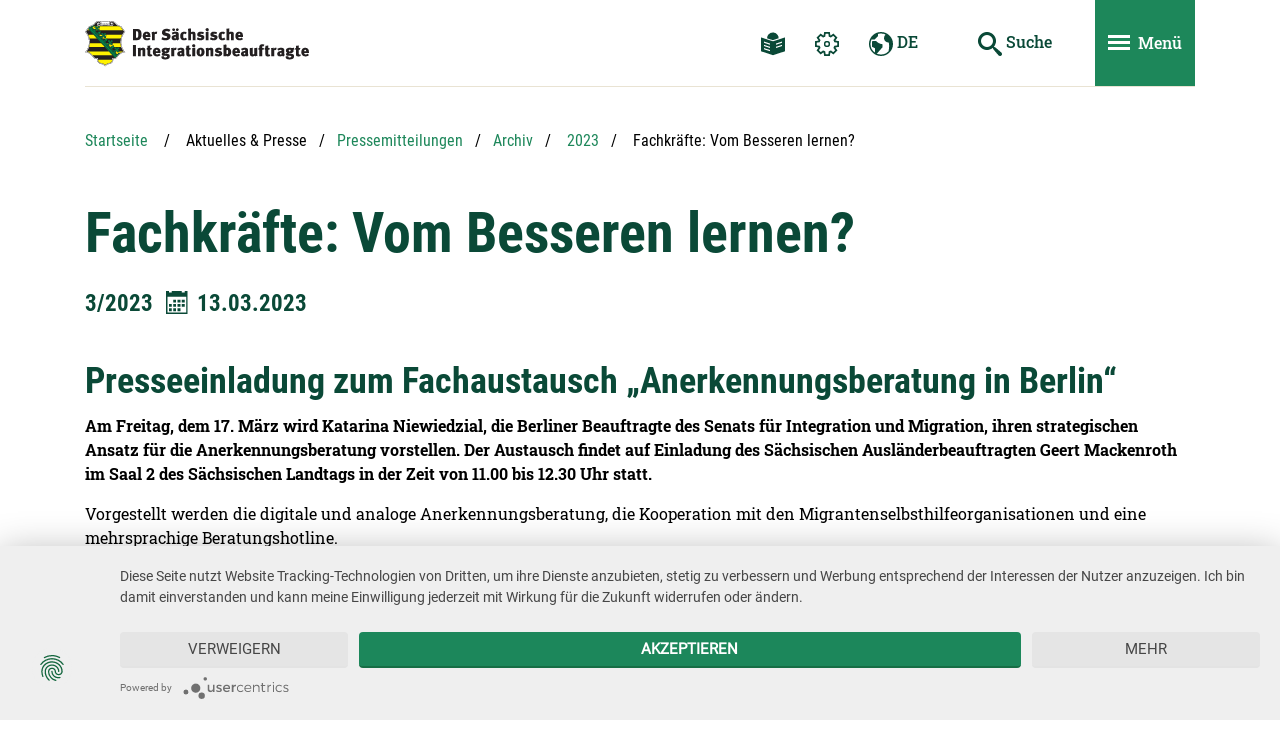

--- FILE ---
content_type: text/html; charset=utf-8
request_url: https://sab.landtag.sachsen.de/de/fachkraefte-vom-besseren-lernen-26488.cshtml
body_size: 47270
content:
<!DOCTYPE html>
















            <!-- Livesystem -->
            
            
            
        
            
        
            
        
            
            
            
        
<html lang="de" class="mod-no-js xm_styleless" data-page-guid="DD46B1A2AEBA440FB05F5FBA6479064E"  data-page-type="detail">
<!-- Seiten-ID: 26488 (detail) -->
<head>
    <meta charset="utf-8">
    <meta http-equiv="X-UA-Compatible" content="IE=edge">
    <title>Fachkräfte: Vom Besseren lernen? | Der Sächsische Integrationsbeauftragte</title>    
    <meta name="viewport" content="width=device-width, initial-scale=1">
    <meta name="keywords"  content="Pressemitteilungen, Pressefotos, freie Bilder" />
    <meta name="description" content="Die Pressestelle des Sächsischen Landtags informiert mit Pressemitteilungen und frei abdruckbaren Fotomaterial." />    
    <meta name="author" content="Referat Kommunikation und Öffentlichkeitsarbeit" />
    <meta name="robots" content="index, follow" />
    
    <!-- favicon -->
    <link rel="apple-touch-icon" sizes="180x180" href="https://sab.landtag.sachsen.de/build/__assets/favicon/apple-touch-icon.png">
    <link rel="icon" type="image/png" sizes="32x32" href="https://sab.landtag.sachsen.de/build/__assets/favicon/favicon-32x32.png">
    <link rel="icon" type="image/png" sizes="16x16" href="https://sab.landtag.sachsen.de/build/__assets/favicon/favicon-16x16.png">
    <link rel="manifest" href="https://sab.landtag.sachsen.de/build/__assets/favicon/site.webmanifest">
    <link rel="mask-icon" href="https://sab.landtag.sachsen.de/build/__assets/favicon/safari-pinned-tab.svg" color="#5bbad5">
    <link rel="shortcut icon" href="https://sab.landtag.sachsen.de/build/__assets/favicon/favicon.ico">
    
                <!-- usercentrics -->
                <link rel="preconnect" href="//privacy-proxy.usercentrics.eu">
                <link rel="preload" href="//privacy-proxy.usercentrics.eu/2.5.21/uc-block.bundle.js" as="script">
                <!-- / usercentrics -->
            
    <meta name="msapplication-TileColor" content="#0a4937">
    <meta name="msapplication-config" content="https://sab.landtag.sachsen.de/build/__assets/favicon/browserconfig.xml">
    <meta name="theme-color" content="#ffffff">
    <!-- / favicon -->

    <script src="https://sab.landtag.sachsen.de/build/__includes/loadcomponent.js"></script>
    
     
                <!-- usercentrics -->
                <script src="https://app.usercentrics.eu/latest/main.js" id="5aWwXxU24"></script>
                <meta data-privacy-proxy-server="https://privacy-proxy-server.usercentrics.eu">
                <script src="https://privacy-proxy.usercentrics.eu/2.5.21/uc-block.bundle.js"></script>
                <!-- / usercentrics -->
                
                <!-- Copyright (c) 2000-2019 etracker GmbH. All rights reserved. -->
                <!-- This material may not be reproduced, displayed, modified or distributed -->
                <!-- without the express prior written permission of the copyright holder. -->
                <!-- etracker tracklet 5.0 -->
                <script type="text/javascript">
                    let et_pagename = window.location.href;
                </script>
                <script id="_etLoader" type="text/plain" data-usercentrics="etracker" charset="UTF-8" data-respect-dnt="true" data-secure-code="OsxL9b" src="//code.etracker.com/code/e.js" async></script>
                <!-- etracker tracklet 5.0 end -->
            
    
    <script>
        (function () {
            window.color = 'green';
            window.baseUrl = 'https://sab.landtag.sachsen.de/build';
            
        })();
    </script>
    
    <style>
        .xm_styleless.mod-js .xm_header *{transition:none !important}[data-require]{transition:opacity .75s ease;opacity:0}[data-require-no-fade]{transition-duration:0s}[data-require=""]{opacity:1}
    </style>
    <!-- Preload CSS -->
    <!-- TODO -->
    <!-- Preload JS -->
    <link rel="preload" href="https://sab.landtag.sachsen.de/build/__includes/loadcomponent.js" as="script"/>
    <!-- Preload Fonts -->
    <!-- TODO <link rel="preload" href="https://sab.landtag.sachsen.de/build/typo/assets/open-sans-v16-latin-regular.woff2" as="font" crossorigin="anonymous"/> -->
    <!-- Preload Images -->
    <link rel="prefetch" href="https://sab.landtag.sachsen.de/build/__assets/logo-sab.svg" as="image"/>
    <!-- Preload SVG Icon Sprite -->
    <link rel="prefetch" href="https://sab.landtag.sachsen.de/build/icon/assets/sprite-default.svg"/>
    <link rel="prefetch" href="https://sab.landtag.sachsen.de/build/icon/assets/sprite-primary.svg"/>
    <link rel="prefetch" href="https://sab.landtag.sachsen.de/build/icon/assets/sprite-secondary.svg"/>
    <link rel="prefetch" href="https://sab.landtag.sachsen.de/build/icon/assets/sprite-white.svg"/>
    <link rel="prefetch" href="https://sab.landtag.sachsen.de/build/icon/assets/sprite-black.svg"/>
    <link rel="stylesheet" media="print" href="https://sab.landtag.sachsen.de/build/__includes/print.green.css"  />
</head>
<body class="xm_page xm_page--detail" data-require="base typo" data-require-no-fade>
<div class="xm_section-links">
    <ul class="list-unstyled">
        <li><a href="#header">Hauptnavigation</a></li>
        <li><a href="#main">Hauptinhalt</a></li>
        <li><a href="#footer">Service</a></li>
    </ul>
</div>
<div id="wrapper" class="xm_wrapper">
    <!-- Header -->
    <header id="header" class="xm_header">
        <div class="container">
            <div class="xm_header__inner">
                <div class="row xm_f--nowrap">
                    <div class="xm_header__col col">
                        <div class="xm_header__logo">
                            <a href="/de/index.cshtml" title="sab.landtag.sachsen.de">
                                <img src="https://sab.landtag.sachsen.de/build/__assets/logo-sab.svg" alt="Zur Startseite von sab.landtag.sachsen.de" />
                            </a>
                        </div>
                    </div>
                    <nav class="xm_header__col col-auto xm_header__col--small-none xm_header__col--md-up" aria-label="Navigation und Einstellungen">
                        <ul class="xm_nav-list">
                            
                                        <li>
                                            <a class="btn xm_d--md-up" href="/de/leichte-sprache/leichte-sprache-sab-24289.cshtml">
                                                <svg class="xm_icon xm_icon--primary" role="img" data-require="icon" aria-labelledby="easy-language-link-title">
                                                    <title id="easy-language-link-title">Leichte Sprache</title>
                                                    <use xmlns:xlink="http://www.w3.org/1999/xlink"
                                                         xlink:href="#icon-reading-easy-lang">
                                                    </use>
                                                </svg>
                                            </a>
                                        </li>
                                                                
                            
                            <li>
                                <button type="button" class="btn btn-text-primary xm_d--md-up" id="settings-popover-btn"
                                        data-toggle="header-popover" data-target="#settings" aria-expanded="false" aria-controls="settings">
                                    <svg class="xm_icon xm_icon--primary" role="img" data-require="icon" aria-labelledby="settings-popover-btn-title">
                                        <title id="settings-popover-btn-title">Einstellungen</title>
                                        <use xmlns:xlink="http://www.w3.org/1999/xlink"
                                             xlink:href="#icon-cog">
                                        </use>
                                    </svg>
                                </button>
                                <div id="settings" class="xm_header-popover" aria-labelledby="settings-popover-btn-title">
                                    <div class="xm_header-popover__title h3" aria-hidden="true">Einstellungen</div>
                                    <button type="button" class="xm_close xm_d--sm-down btn btn-sm" data-toggle="header-popover" data-target="#settings" aria-controls="settings">
                                        <svg class="xm_icon xm_icon--small" role="img">
                                            <title>Einstellungen schlie&szlig;en</title>
                                            <use xmlns:xlink="http://www.w3.org/1999/xlink" 
                                                 xlink:href="#icon-cross"></use>
                                        </svg>
                                    </button>
                                    <ul class="xm_header-popover__list">
                                        <li>
                                            <button id="animButton" type="button" class="btn-block btn-spaced"><span>Animationen stoppen</span>
                                            <svg class="xm_icon xm_icon--inline xm_icon--inline--circled xm_d--toggle active" role="img">
                                                <title>Pausieren</title>
                                                <use xmlns:xlink="http://www.w3.org/1999/xlink" xlink:href="#icon-pause">
                                                </use>
                                            </svg>
                                            <svg class="xm_icon xm_icon--inline xm_icon--inline--circled xm_d--toggle" role="img">
                                                <title>Abspielen</title>
                                                <use xmlns:xlink="http://www.w3.org/1999/xlink" xlink:href="#icon-play"></use>
                                            </svg>
                                            </button>
                                        </li>
                                    </ul>
                                </div>
                            </li>
                                    
                            <li>
                                <button type="button" class="btn btn-text-primary xm_d--md-up" id="language-popover-btn"
                                        data-toggle="header-popover" data-target="#language" aria-expanded="false" aria-controls="language">
                                    <svg class="xm_icon xm_icon--primary" role="img" data-require="icon" aria-labelledby="language-popover-btn-title">
                                        <title id="language-popover-btn-title">Sprachwechsel</title>
                                        <use xmlns:xlink="http://www.w3.org/1999/xlink"
                                             xlink:href="#icon-earth">
                                        </use>
                                    </svg> DE
                                </button>
                                <div id="language" class="xm_header-popover" aria-labelledby="language-popover-btn-title">
    <div class="xm_header-popover__title h3" aria-hidden="true">Sprachwechsel</div>
    <button type="button" class="xm_close xm_d--sm-down btn btn-sm" data-toggle="header-popover" data-target="#language" aria-controls="language">
        <svg class="xm_icon xm_icon--small" role="img">
            <title>Sprachwechsel schlie&szlig;en</title>
            <use xmlns:xlink="http://www.w3.org/1999/xlink" 
                 xlink:href="#icon-cross"></use>
        </svg>
    </button>
    <ul class="xm_header-popover__list">
    
                                <li>Deutsch</li>
                        
                                <li><a href="/en/commissioner-for-foreign-nationals-12444.cshtml" lang="en">English</a></li>
                        
                                <li><a href="/cs/commissioner-for-foreign-nationals-12444.cshtml" lang="cs">Česky</a></li>
                        
                                <li><a href="/pl/commissioner-for-foreign-nationals-12444.cshtml" lang="pl">Polski</a></li>
                        
                                <li><a href="/fr/commissioner-for-foreign-nationals-12444.cshtml" lang="fr">Français</a></li>
                        
                                <li><a href="/ru/commissioner-for-foreign-nationals-12444.cshtml" lang="ru">Русский</a></li>
                        
                                <li><a href="/es/commissioner-for-foreign-nationals-12444.cshtml" lang="es">Español</a></li>
                        
    </ul>
</div>
                            </li>
                                   
                        </ul>
                    </nav>
                    
                                <div class="xm_header__col col-auto">
                                    <button id="search-toggle-btn" type="button" class="btn btn-text-primary xm_d--md-down" aria-labelledby="search-toggle-btn-title"
                                        aria-controls="quicksearch">
                                        <svg class="xm_icon xm_icon--primary" role="img" data-require="icon">
                                            <title id="search-toggle-btn-title">Suche ein- und ausblenden</title>
                                            <use xmlns:xlink="http://www.w3.org/1999/xlink"
                                                 xlink:href="#icon-search">
                                            </use>
                                        </svg>
                                    </button>
                                    <div id="quicksearch" class="xm_quicksearch">
                                        <form class="xm_quicksearch__form" action="/de/suche.cshtml">
                                            <input type="text" class="xm_quicksearch__input" placeholder="Suchbegriff" aria-label="Suchbegriff" name="term" required />
                                            <button type="submit" class="btn btn-text-primary" aria-label="Suche starten" title="Suche starten">
                                                <svg class="xm_icon xm_icon--primary" role="img" data-require="icon" aria-hidden="true">
                                                    <use xmlns:xlink="http://www.w3.org/1999/xlink"
                                                         xlink:href="#icon-search">
                                                    </use>
                                                </svg> <span class="xm_d--md-lg-up">Suche</span>
                                            </button>
                                        </form>
                                    </div>
                                </div>
                            
                                <div class="xm_header__col col-auto">
                                    <button class="xm_header__nav-toggle btn" type="button" data-toggle="nav" id="mainnav-btn"
                                            data-target="#mainnav"
                                            aria-controls="mainnav" aria-expanded="false" aria-label="Men&uuml; ein- und ausblenden">
                                        <span><span></span></span> <span class="xm_d--md-up">Men&uuml;</span>
                                    </button>
                                </div>
                            
                    <!-- / Header Servicenavigation -->
                </div>
                
                                <!-- Header Hauptnavigation -->
                                <div id="mainnav" class="xm_mainnav" role="dialog" aria-modal="true">
                                    <nav class="xm_mainnav__nav" aria-labelledby="mainnav-btn">
                                        <div class="xm_mainnav__title h2" aria-hidden="true">Men&uuml;</div>
                                        
                                        <ul class="xm_mainnav__list xm_mainnav__list--lvl-1">
                                            
<li data-page-guid="12460"><button type="button" class="btn btn-secondary btn-block" data-toggle="nav" data-target="#mainnav-content-12460" aria-controls="mainnav-content-12460"><span>Das Amt</span></button>
    <div id="mainnav-content-12460" class="xm_mainnav__content">
        <div class="xm_mainnav__body">
            
                            <ul class="xm_mainnav__list xm_mainnav__list--lvl-2">
                                <li class="xm_d--sm-down"><button type="button" class="btn btn-secondary btn-block" data-toggle="nav" data-target="#mainnav-content-12460" aria-controls="mainnav-content-12460" aria-label="Das Amt - zurück zum Hauptmenü"><span>Das Amt</span></button></li>
                                
            <li data-page-guid="19077"><a href="/de/geschaeftsstelle-19077.cshtml"><span>Die Geschäftsstelle des Integrationsbeauftragten</span></a>
        
            </li>
        
            <li data-page-guid="19076"><a href="/de/haertefallkommission-19076.cshtml"><span>Härtefallkommission</span></a>
        
                        <ul class="xm_mainnav__list xm_mainnav__list--lvl-3">
                            
            <li data-page-guid="19079"><a href="/de/mitglieder-der-haertefallkommission-19079.cshtml"><span>Mitglieder der Härtefallkommission</span></a>
        
            </li>
        
            <li data-page-guid="23276"><a href="/de/haertefallkommissionsaechsische-haertefallkommissionsverordnung-saechshfkvo-23276.cshtml"><span>Sächsische Härtefallkommissionsverordnung SächsHFKVO</span></a>
        
            </li>
        
                        </ul>
                    
            </li>
        
            <li data-page-guid="19075"><a href="/de/kommunale-auslaender-und-integrationsbeauftragte-kaib-19075.cshtml"><span>Kommunale Ausländer- und Integrationsbeauftragte (KAIB)</span></a>
        
            </li>
        
            <li data-page-guid="19074"><a href="/de/nims-netzwerk-integration-sachsen-19074.cshtml"><span>NIMS Netzwerk Integration Sachsen</span></a>
        
            </li>
        
            <li data-page-guid="19073"><a href="/de/vereinssprechzeit-19073.cshtml"><span>Vereinssprechzeit</span></a>
        
            </li>
        
            <li data-page-guid="19072"><a href="/de/beiraete-19072.cshtml"><span>Beiräte</span></a>
        
                        <ul class="xm_mainnav__list xm_mainnav__list--lvl-3">
                            
            <li data-page-guid="19080"><a href="/de/landesbeirat-integration-19080.cshtml"><span>Landesbeirat Integration</span></a>
        
            </li>
        
            <li data-page-guid="19081"><a href="/de/beirat-abschiebehaft-19081.cshtml"><span>Beirat Hafteinrichtung</span></a>
        
            </li>
        
                        </ul>
                    
            </li>
        
            <li data-page-guid="24584"><a href="/de/der-beauftragte-24584.cshtml"><span>Der Beauftragte</span></a>
        
            </li>
        
                            </ul>
                        
        </div>
    </div>
</li>
<li data-page-guid="12459"><button type="button" class="btn btn-secondary btn-block" data-toggle="nav" data-target="#mainnav-content-12459" aria-controls="mainnav-content-12459"><span>Aktuelles & Presse</span></button>
    <div id="mainnav-content-12459" class="xm_mainnav__content">
        <div class="xm_mainnav__body">
            
                            <ul class="xm_mainnav__list xm_mainnav__list--lvl-2">
                                <li class="xm_d--sm-down"><button type="button" class="btn btn-secondary btn-block" data-toggle="nav" data-target="#mainnav-content-12459" aria-controls="mainnav-content-12459" aria-label="Aktuelles & Presse - zurück zum Hauptmenü"><span>Aktuelles & Presse</span></button></li>
                                
            <li data-page-guid="27617"><a href="/de/newsletter-27617.cshtml"><span>Newsletter</span></a>
        
            </li>
        
            <li data-page-guid="12466"><a href="/de/pressemitteilungen-12466.cshtml"><span>Pressemitteilungen</span></a>
        
                        <ul class="xm_mainnav__list xm_mainnav__list--lvl-3">
                            
            <li data-page-guid="12473"><a href="/de/archiv-12473.cshtml"><span>Archiv</span></a>
        
            </li>
        
                        </ul>
                    
            </li>
        
            <li data-page-guid="12465"><a href="/de/veranstaltungen-und-projekte-12465.cshtml"><span>Veranstaltungen und Projekte</span></a>
        
                        <ul class="xm_mainnav__list xm_mainnav__list--lvl-3">
                            
            <li data-page-guid="12472"><a href="/de/archiv-12472.cshtml"><span>Archiv der Veranstaltungen</span></a>
        
            </li>
        
                        </ul>
                    
            </li>
        
            <li data-page-guid="12464"><a href="/de/termine-12464.cshtml"><span>Termine</span></a>
        
                        <ul class="xm_mainnav__list xm_mainnav__list--lvl-3">
                            
            <li data-page-guid="12471"><a href="/de/archiv-termine-12471.cshtml"><span>Archiv Termine</span></a>
        
            </li>
        
                        </ul>
                    
            </li>
        
            <li data-page-guid="12462"><a href="/de/sonstige-veroeffentlichungen-12462.cshtml"><span>Sonstige Veröffentlichungen</span></a>
        
            </li>
        
            <li data-page-guid="12461"><a href="/de/presse-12461.cshtml"><span>Presse</span></a>
        
                        <ul class="xm_mainnav__list xm_mainnav__list--lvl-3">
                            
            <li data-page-guid="12469"><a href="/de/fakten-12469.cshtml"><span>Fakten</span></a>
        
            </li>
        
            <li data-page-guid="12468"><a href="/de/vita-12468.cshtml"><span>Lebenslauf Martin Modschiedler</span></a>
        
            </li>
        
            <li data-page-guid="12467"><a href="/de/bilder-12467.cshtml"><span>Bilder</span></a>
        
            </li>
        
                        </ul>
                    
            </li>
        
                            </ul>
                        
        </div>
    </div>
</li>
<li data-page-guid="12458"><button type="button" class="btn btn-secondary btn-block" data-toggle="nav" data-target="#mainnav-content-12458" aria-controls="mainnav-content-12458"><span>Zahlen & Fakten </span></button>
    <div id="mainnav-content-12458" class="xm_mainnav__content">
        <div class="xm_mainnav__body">
            
                            <ul class="xm_mainnav__list xm_mainnav__list--lvl-2">
                                <li class="xm_d--sm-down"><button type="button" class="btn btn-secondary btn-block" data-toggle="nav" data-target="#mainnav-content-12458" aria-controls="mainnav-content-12458" aria-label="Zahlen & Fakten  - zurück zum Hauptmenü"><span>Zahlen & Fakten </span></button></li>
                                
            <li data-page-guid="21085"><a href="/de/uebersicht-21085.cshtml"><span>Übersicht</span></a>
        
            </li>
        
            <li data-page-guid="19082"><a href="/de/entwicklungen-19082.cshtml"><span>Entwicklungen</span></a>
        
            </li>
        
            <li data-page-guid="19083"><a href="/de/ausgewaehlte-fakten-19083.cshtml"><span>Ausgewählte Fakten</span></a>
        
            </li>
        
            <li data-page-guid="19084"><a href="/de/statistik-19084.cshtml"><span>Statistik</span></a>
        
            </li>
        
                            </ul>
                        
        </div>
    </div>
</li>
<li data-page-guid="12457"><button type="button" class="btn btn-secondary btn-block" data-toggle="nav" data-target="#mainnav-content-12457" aria-controls="mainnav-content-12457"><span>Wegweiser & Kontakte</span></button>
    <div id="mainnav-content-12457" class="xm_mainnav__content">
        <div class="xm_mainnav__body">
            
                            <ul class="xm_mainnav__list xm_mainnav__list--lvl-2">
                                <li class="xm_d--sm-down"><button type="button" class="btn btn-secondary btn-block" data-toggle="nav" data-target="#mainnav-content-12457" aria-controls="mainnav-content-12457" aria-label="Wegweiser & Kontakte - zurück zum Hauptmenü"><span>Wegweiser & Kontakte</span></button></li>
                                
            <li data-page-guid="31867"><a href="/de/netzwerke-31867.cshtml"><span>Netzwerke</span></a>
        
            </li>
        
            <li data-page-guid="19086"><a href="/de/beratung-und-kontakte-19086.cshtml"><span>Beratung und Kontakte</span></a>
        
            </li>
        
            <li data-page-guid="19087"><a href="/de/beauftragte-19087.cshtml"><span>Beauftragte</span></a>
        
            </li>
        
            <li data-page-guid="24568"><a href="/de/wer-macht-was-24568.cshtml"><span>Wer macht was</span></a>
        
            </li>
        
                            </ul>
                        
        </div>
    </div>
</li>
<li data-page-guid="12456"><button type="button" class="btn btn-secondary btn-block" data-toggle="nav" data-target="#mainnav-content-12456" aria-controls="mainnav-content-12456"><span>Themen</span></button>
    <div id="mainnav-content-12456" class="xm_mainnav__content">
        <div class="xm_mainnav__body">
            
                            <ul class="xm_mainnav__list xm_mainnav__list--lvl-2">
                                <li class="xm_d--sm-down"><button type="button" class="btn btn-secondary btn-block" data-toggle="nav" data-target="#mainnav-content-12456" aria-controls="mainnav-content-12456" aria-label="Themen - zurück zum Hauptmenü"><span>Themen</span></button></li>
                                
            <li data-page-guid="19088"><a href="/de/asyl-19088.cshtml"><span>Asyl</span></a>
        
            </li>
        
            <li data-page-guid="19089"><a href="/de/unterbringung-19089.cshtml"><span>Unterbringung - "Heim-TÜV"</span></a>
        
            </li>
        
            <li data-page-guid="19090"><a href="/de/dialog-19090.cshtml"><span>Dialog</span></a>
        
            </li>
        
            <li data-page-guid="19091"><a href="/de/sprachfoerderung-19091.cshtml"><span>Sprachförderung</span></a>
        
            </li>
        
            <li data-page-guid="19092"><a href="/de/einbuergerung-19092.cshtml"><span>Einbürgerung</span></a>
        
            </li>
        
            <li data-page-guid="19093"><a href="/de/jahresberichte-19093.cshtml"><span>Berichte</span></a>
        
            </li>
        
            <li data-page-guid="19094"><a href="/de/ausbildung-arbeit-19094.cshtml"><span>Ausbildung & Arbeit</span></a>
        
                        <ul class="xm_mainnav__list xm_mainnav__list--lvl-3">
                            
            <li data-page-guid="29825"><a href="/de/eu-arbeitnehmer-29825.cshtml"><span>EU-Arbeitnehmer</span></a>
        
            </li>
        
            <li data-page-guid="29769"><a href="/de/ausbildung-und-beschaeftigung-fuer-geduldete-29769.cshtml"><span>Ausbildung und Besch&auml;ftigung f&uuml;r Geduldete</span></a>
        
            </li>
        
            <li data-page-guid="29759"><a href="/de/fachkraefteeinwanderung-29759.cshtml"><span>Fachkräfteeinwanderung</span></a>
        
            </li>
        
            <li data-page-guid="29758"><a href="/de/arbeitsmarktzugang-fuer-gefluechtete-29758.cshtml"><span>Arbeitsmarktzugang</span></a>
        
            </li>
        
                        </ul>
                    
            </li>
        
            <li data-page-guid="19095"><a href="/de/gewaltschutz-19095.cshtml"><span>Gewaltschutz</span></a>
        
            </li>
        
            <li data-page-guid="24573"><a href="/de/schwerpunkte-24573.cshtml"><span>Beste Beispiele</span></a>
        
            </li>
        
                            </ul>
                        
        </div>
    </div>
</li>
<li data-page-guid="12455"><button type="button" class="btn btn-secondary btn-block" data-toggle="nav" data-target="#mainnav-content-12455" aria-controls="mainnav-content-12455"><span>Service</span></button>
    <div id="mainnav-content-12455" class="xm_mainnav__content">
        <div class="xm_mainnav__body">
            
                            <ul class="xm_mainnav__list xm_mainnav__list--lvl-2">
                                <li class="xm_d--sm-down"><button type="button" class="btn btn-secondary btn-block" data-toggle="nav" data-target="#mainnav-content-12455" aria-controls="mainnav-content-12455" aria-label="Service - zurück zum Hauptmenü"><span>Service</span></button></li>
                                
            <li data-page-guid="18376"><a href="/de/service/publikationen/publikationen-bestellen.cshtml"><span>Publikationen bestellen</span></a>
        
            </li>
        
            <li data-page-guid="19096"><a href="/de/service/rechtliches-19096.cshtml"><span>Rechtliches</span></a>
        
            </li>
        
            <li data-page-guid="19097"><a href="/de/service/glossar-19097.cshtml"><span>Glossar</span></a>
        
            </li>
        
            <li data-page-guid="19098"><a href="/de/service/download-19098.cshtml"><span>Download</span></a>
        
            </li>
        
            <li data-page-guid="19099"><a href="/de/service/haeufige-fragen-faq-19099.cshtml"><span>Häufige Fragen - FAQ</span></a>
        
            </li>
        
            <li data-page-guid="19100"><a href="/de/service/hilfen-19100.cshtml"><span>Hilfen</span></a>
        
                        <ul class="xm_mainnav__list xm_mainnav__list--lvl-3">
                            
            <li data-page-guid="21560"><a href="/de/hilfe-fuer-ukrainer-21560.cshtml"><span>Hilfe für Ukrainer</span></a>
        
            </li>
        
            <li data-page-guid="19102"><a href="/de/hass-im-internet-was-tun-19102.cshtml"><span>Hass im Internet</span></a>
        
            </li>
        
                        </ul>
                    
            </li>
        
                            </ul>
                        
        </div>
    </div>
</li>
                                        </ul>
                                        <ul class="xm_mainnav__service xm_d--sm-down">
                                            <li>
                                                <button type="button" class="btn" data-toggle="header-popover" data-target="#settings" aria-controls="settings" aria-expanded="false">
                                                    <svg class="xm_icon" role="img" data-require="icon">
                                                        <title>Einstellungen</title>
                                                        <use xmlns:xlink="http://www.w3.org/1999/xlink"
                                                             xlink:href="#icon-cog">
                                                        </use>
                                                    </svg>
                                                </button>
                                            </li>
                                        	<li>
                                                <a class="btn" href="/de/leichte-sprache/leichte-sprache-sab-24289.cshtml">
                                                    <svg class="xm_icon" role="img" data-require="icon">
                                                        <title>Leichte Sprache</title>
                                                        <use xmlns:xlink="http://www.w3.org/1999/xlink"
                                                             xlink:href="#icon-reading-easy-lang">
                                                        </use>
                                                    </svg>
                                                </a>
                                            </li>
                                            <li>
                                                <button type="button" class="btn" data-toggle="header-popover" data-target="#language" aria-controls="language" aria-expanded="false">
                                                    <svg class="xm_icon" role="img" data-require="icon">
                                                        <title>Sprachwechsel</title>
                                                        <use xmlns:xlink="http://www.w3.org/1999/xlink"
                                                             xlink:href="#icon-earth">
                                                        </use>
                                                    </svg> DE
                                                </button>
                                            </li>
                                        </ul>
                                    </nav>
                                    <button type="button" class="xm_close xm_mainnav__close btn btn-sm" data-toggle="nav" data-target="#mainnav" aria-controls="mainnav" aria-labelledby="mainnav-close-title">
                                        <svg class="xm_icon xm_icon--small xm_icon--white" role="img">
                                            <title id="mainnav-close-title">Men&uuml; schlie&szlig;en</title>
                                            <use xmlns:xlink="http://www.w3.org/1999/xlink" 
                                                 xlink:href="#icon-cross">
                                            </use>
                                        </svg>
                                    </button>
                                </div>
                                <div class="xm_header__nav-close" role="button" data-toggle="nav" data-target="#mainnav" aria-controls="mainnav" title="Men&uuml; schlie&szlig;en" aria-hidden="true"></div>
                                <!-- / Header Hauptnavigation -->
                            
            </div>
        </div>
    </header>
    <!-- / Header -->
    <!-- Page Content -->
    <main id="main" class="xm_main xm_content container">
        
        
                        <!-- Navigation Breadcrumb -->
                        <div class="xm_block" data-require="navigation">
                            <a id="a-breadcrumb"></a>
                            <nav class="xm_breadcrumb" aria-label="Sie befinden sich hier">
                                <ol class="list-unstyled">
                                    
        <li>
            <a href="/de/index.cshtml">Startseite</a>
        </li>
    <li>Aktuelles & Presse</li><li><a href="/de/pressemitteilungen-12466.cshtml">Pressemitteilungen</a></li><li><a href="/de/archiv-12473.cshtml">Archiv</a></li>
    
                    
                                <!-- Breadcrumb Folgeseite -->
                            
                                        <li><a href="/de/2023-28809.cshtml">2023</a></li>
                                    
                                <li title="Aktuelle Seite" aria-current="page"><span class="sr-only">Aktuelle Seite: </span>Fachkräfte: Vom Besseren lernen?</li>
                            
                                </ol>
                            </nav>
                        </div>
                        <!-- / Navigation Breadcrumb -->
                    
        
        
        
<!-- Modul Veranstaltungsdetails -->
<div class="xm_block">
    <a id="a-26488"></a>
    <div class="xm_hero" data-require="media">
        <h1>Fachkräfte: Vom Besseren lernen?</h1>
        
        <div class="row">
            <p class="h4 col-12 col-md-auto">
                
                
                <span>3/2023</span>
                <svg class="xm_icon xm_icon--inline xm_icon--primary" role="img" data-require="icon">
                    <title>Datum</title>
                    <use xmlns:xlink="http://www.w3.org/1999/xlink"
                         xlink:href="#icon-datepicker">
                    </use>
                </svg><span>13.03.2023</span>
            </p>
        </div>
        
    </div>
</div>

<!-- Modul Text -->





                        
                        
                    

<div class="xm_block" data-require="media">
    <a id="a-26489"></a>
    
    
    <h2>Presseeinladung zum Fachaustausch „Anerkennungsberatung in Berlin“ </h2>
    <div class="xm_media">
        
        <div class="xm_media__body" data-require="table">
            
            <p><strong>Am Freitag, dem 17. M&auml;rz wird Katarina Niewiedzial, die Berliner Beauftragte des Senats f&uuml;r Integration und Migration, ihren strategischen Ansatz f&uuml;r die Anerkennungsberatung vorstellen. Der Austausch findet auf Einladung des S&auml;chsischen Ausl&auml;nderbeauftragten Geert Mackenroth im Saal 2 des S&auml;chsischen Landtags in der Zeit von 11.00 bis 12.30 Uhr statt. </strong></p>

<p>Vorgestellt werden die digitale und analoge Anerkennungsberatung, die Kooperation mit den Migrantenselbsthilfeorganisationen und eine mehrsprachige Beratungshotline.</p>

<p>F&uuml;r das S&auml;chsische Staatsministerium f&uuml;r Wirtschaft und Arbeit begr&uuml;&szlig;t Staatssekret&auml;r Thomas Kralinski die G&auml;ste und Teilnehmer. Aus Berlin nehmen weiterhin die Vorsitzende des Verein La Red, Cristina Faraco Blanco, und der Gesch&auml;ftsf&uuml;hrer des Tr&auml;gers Minor, Dr.&nbsp;Christian Pfeffer-Hoffmann, teil.</p>

<p style="margin-top:8px">Eingeladen sind Vertreter s&auml;chsischer Staatsministerien, der s&auml;chsischen Arbeitsagentur, der Industrie- und Handelskammern, der Handwerkskammern und der s&auml;chsischen Beratungsorganisationen.</p>

<p style="margin-top:8px"><strong>Hintergrund:</strong> In Berlin startete Mitte September eine Kooperation zur Beratung von ausl&auml;ndischen Fachkr&auml;ften mit einer mehrsprachigen Beratungshotline. Beteiligt sind die Berliner Beauftragte f&uuml;r Integration, die Senatorin f&uuml;r Integration, Arbeit und Soziales sowie die Regionaldirektion Berlin Brandenburg der Bundesagentur f&uuml;r Arbeit.</p>

<p style="margin-top:8px">Geert Mackenroth MdL m&ouml;chte pr&uuml;fen, ob ein vergleichbares Projekt in Sachsen zu etablieren w&auml;re.</p>
            
            
            
        </div>
    </div>
</div>
<!-- / Modul Text -->

<!-- / Modul Veranstaltungsdetails -->


    </main>
    <!-- / Page Content -->
    
    
    <!-- Footer -->
    
<!-- Footer -->
<footer id="footer" class="xm_footer container-fluid" data-require="footer">

    
    <a class="xm_footer__to-top" href="#wrapper" data-scroll-to-top>
        <svg class="xm_icon xm_icon--inline xm_icon--white" role="img" data-require="icon" aria-labelledby="to-top-link-title">
            <title id="to-top-link-title">zur&uuml;ck zum Seitenanfang</title>
            <use xmlns:xlink="http://www.w3.org/1999/xlink" xlink:href="#icon-arrow-up"></use>
        </svg>
    </a>
    <div class="container">
        <div class="xm_footer__inner">
            <div class="row">
                <div class="col-sm">
                    <div class="row">
                        <div class="col-lg">
                            <div class="media">
                                <div class="xm_footer__logo">
                                    <a href="https://www.landtag.sachsen.de/de/index.cshtml" title="Zur Startseite von www.landtag.sachsen.de">
                                        <img src="https://sab.landtag.sachsen.de/build/__assets/logo-slt.svg" loading="lazy" alt="Zur Startseite von www.landtag.sachsen.de" />
                                    </a>
                                </div>
                                <address class="xm_footer__contact-address media-body">
                                    <a href="https://www.landtag.sachsen.de/de/index.cshtml"><strong>Gesch&auml;ftsstelle des S&auml;chsischen Integrationsbeauftragten</strong></a><br />
                                    Bernhard-von-Lindenau-<BR>Platz 1<BR>01067 Dresden
                                </address>
                            </div>
                        </div>
                        <div class="col-lg">
                            <div class="xm_footer__block">
                                <ul class="xm_footer__contact-list list-unstyled">
                                    <li>
                                        <svg class="xm_icon xm_icon--inline xm_icon--primary" role="img" data-require="icon" aria-label="Telefon">
                                            <title>Telefon</title>
                                            <use xmlns:xlink="http://www.w3.org/1999/xlink" xlink:href="#icon-phone"></use>
                                        </svg> <a href="tel:0351 493-5171">0351 493-5171</a>
                                    </li>
                                    <li>
                                        <svg class="xm_icon xm_icon--inline xm_icon--primary" role="img" data-require="icon" aria-label="Fax">
                                            <title>Fax</title>
                                            <use xmlns:xlink="http://www.w3.org/1999/xlink" xlink:href="#icon-printer"></use>
                                        </svg> <span>0351 493-5474</span>
                                    </li>
                                    <li>
                                        <svg class="xm_icon xm_icon--inline xm_icon--primary" role="img" data-require="icon" aria-label="Mail">
                                            <title>E-Mail schreiben</title>
                                            <use xmlns:xlink="http://www.w3.org/1999/xlink" xlink:href="#icon-bubble"></use>
                                        </svg>
                                        
                                                            <a href="/de/kontakt-de/formular-de?t=[base64]%3D%3D">E-Mail schreiben</a>
                                                        
                                    </li>
                                </ul>
                            </div>
                        </div>
                    </div>
                </div>
                <div class="col-sm">
                    <div class="row">
                        <div class="col-lg">
                            <div class="xm_footer__block">
                                <ul class="xm_footer__nav-list list-unstyled">
                                    <li>
    <a href="/de/uebersicht.cshtml">
        Übersicht
    </a>
</li><li>
    <a href="/de/kontakt-12590.cshtml">
        Kontakt
    </a>
</li><li>
    <a href="/de/impressum_SAB.cshtml">
        Impressum
    </a>
</li><li>
    <a href="/de/datenschutz_SAB.cshtml">
        Datenschutz
    </a>
</li><li>
    <a href="/de/transparenzanspruch-25708.cshtml">
        Transparenzanspruch
    </a>
</li><li>
    <a href="/de/hinweisgeberschutz-31349.cshtml">
        Hinweisgeberschutz
    </a>
</li>
                                    
                                    
                                    <li><a href="https://www.landtag.sachsen.de/de/barrierefreiheit-9089.cshtml">Barrierefreiheit</a></li>
                                    
                                </ul>
                            </div>
                        </div>
                        <div class="col-lg">
                            <div class="xm_footer__block">
                                <ul class="xm_footer__nav-list list-unstyled">
                                    
                <li><a href="https://www.landtag.sachsen.de/de/index.cshtml">Zum Sächsischen Landtag</a></li>
            
                <li><a href="https://fme.landtag.sachsen.de/de/index.cshtml">Forum Mitteleuropa</a></li>
            
                <li><a href="https://lasd.landtag.sachsen.de/de/index.cshtml">Sächsische Landesbeauftragte zur Aufarbeitung der SED-Diktatur</a></li>
            
                                </ul>
                            </div>
                        </div>
                    </div>
                </div>
            </div>
        </div>
    </div>
</footer>

    <!-- / Footer -->
</div>
<!-- Modal -->
<div class="modal" id="modal" tabindex="-1" role="dialog" aria-hidden="true" data-require="modal">
    <div class="modal-dialog modal-dialog-centered modal-xl" role="document">
        <div class="modal-content">
            <div class="modal-header">
                <button type="button" class="btn btn-sm" data-dismiss="modal" aria-label="Modales Fenster schlie&szlig;en" title="Schlie&szlig;en">
                    <svg class="xm_icon xm_icon--primary" role="img">
                        <use xmlns:xlink="http://www.w3.org/1999/xlink" 
                             xlink:href="#icon-close">
                        </use>
                    </svg>
                </button>
            </div>
            <div id="modal-body" class="modal-body"></div>
            <div id="modal-footer" class="modal-footer"></div>
        </div>
    </div>
</div>
<!-- / Modal -->
<script>
    (function () {
        window.es6 = (Modernizr.arrow && Modernizr.promises && Modernizr.es6string);
        const baseScript = document.createElement('script');
        baseScript.src = (window.es6) ? 'https://sab.landtag.sachsen.de/build/base.es6.js' : 'https://sab.landtag.sachsen.de/build/base.js';
        document.body.appendChild(baseScript);
        
        return; // CMS: return raus, wenn funktion funktioniert TODO was soll das? eko fragen
        
    })();
</script>
</body>
</html>


--- FILE ---
content_type: text/css
request_url: https://sab.landtag.sachsen.de/build/button/button.green.css?v=bd951c4
body_size: 23503
content:
.btn{display:inline-block;font-family:"Roboto Slab",serif;font-weight:400;color:#000;text-align:center;vertical-align:middle;user-select:none;background-color:transparent;border:1px solid transparent;padding:.75rem .75rem;font-size:1rem;line-height:1.562;border-radius:.25rem;transition:color 0.15s ease-in-out,background-color 0.15s ease-in-out,border-color 0.15s ease-in-out,box-shadow 0.15s ease-in-out}@media (prefers-reduced-motion: reduce){.btn{transition:none}}.btn:hover{color:#000;text-decoration:none}.btn:focus,.btn.focus{outline:0;box-shadow:0 0 0 2px rgba(29,135,90,0.8)}.btn.disabled,.btn:disabled{opacity:.65}.btn:not(:disabled):not(.disabled){cursor:pointer}a.btn.disabled,fieldset:disabled a.btn{pointer-events:none}.btn-primary{color:#fff;background-color:#0a4937;border-color:#0a4937}.btn-primary:hover{color:#fff;background-color:#05271e;border-color:#041c15}.btn-primary:focus,.btn-primary.focus{color:#fff;background-color:#05271e;border-color:#041c15;box-shadow:0 0 0 2px rgba(47,100,85,0.5)}.btn-primary.disabled,.btn-primary:disabled{color:#fff;background-color:#0a4937;border-color:#0a4937}.btn-primary:not(:disabled):not(.disabled):active,.btn-primary:not(:disabled):not(.disabled).active,.show>.btn-primary.dropdown-toggle{color:#fff;background-color:#041c15;border-color:#02110d}.btn-primary:not(:disabled):not(.disabled):active:focus,.btn-primary:not(:disabled):not(.disabled).active:focus,.show>.btn-primary.dropdown-toggle:focus{box-shadow:0 0 0 2px rgba(47,100,85,0.5)}.btn-secondary{color:#fff;background-color:#1d875a;border-color:#1d875a}.btn-secondary:hover{color:#fff;background-color:#166845;border-color:#145d3e}.btn-secondary:focus,.btn-secondary.focus{color:#fff;background-color:#166845;border-color:#145d3e;box-shadow:0 0 0 2px rgba(63,153,115,0.5)}.btn-secondary.disabled,.btn-secondary:disabled{color:#fff;background-color:#1d875a;border-color:#1d875a}.btn-secondary:not(:disabled):not(.disabled):active,.btn-secondary:not(:disabled):not(.disabled).active,.show>.btn-secondary.dropdown-toggle{color:#fff;background-color:#145d3e;border-color:#125337}.btn-secondary:not(:disabled):not(.disabled):active:focus,.btn-secondary:not(:disabled):not(.disabled).active:focus,.show>.btn-secondary.dropdown-toggle:focus{box-shadow:0 0 0 2px rgba(63,153,115,0.5)}.btn-success{color:#000;background-color:#1bb556;border-color:#1bb556}.btn-success:hover{color:#fff;background-color:#169446;border-color:#148941}.btn-success:focus,.btn-success.focus{color:#fff;background-color:#169446;border-color:#148941;box-shadow:0 0 0 2px rgba(23,154,73,0.5)}.btn-success.disabled,.btn-success:disabled{color:#000;background-color:#1bb556;border-color:#1bb556}.btn-success:not(:disabled):not(.disabled):active,.btn-success:not(:disabled):not(.disabled).active,.show>.btn-success.dropdown-toggle{color:#fff;background-color:#148941;border-color:#137e3c}.btn-success:not(:disabled):not(.disabled):active:focus,.btn-success:not(:disabled):not(.disabled).active:focus,.show>.btn-success.dropdown-toggle:focus{box-shadow:0 0 0 2px rgba(23,154,73,0.5)}.btn-info{color:#fff;background-color:#0171c1;border-color:#0171c1}.btn-info:hover{color:#fff;background-color:#015b9b;border-color:#01538e}.btn-info:focus,.btn-info.focus{color:#fff;background-color:#015b9b;border-color:#01538e;box-shadow:0 0 0 2px rgba(39,134,202,0.5)}.btn-info.disabled,.btn-info:disabled{color:#fff;background-color:#0171c1;border-color:#0171c1}.btn-info:not(:disabled):not(.disabled):active,.btn-info:not(:disabled):not(.disabled).active,.show>.btn-info.dropdown-toggle{color:#fff;background-color:#01538e;border-color:#014c82}.btn-info:not(:disabled):not(.disabled):active:focus,.btn-info:not(:disabled):not(.disabled).active:focus,.show>.btn-info.dropdown-toggle:focus{box-shadow:0 0 0 2px rgba(39,134,202,0.5)}.btn-warning{color:#000;background-color:#f79f07;border-color:#f79f07}.btn-warning:hover{color:#000;background-color:#d28706;border-color:#c57f06}.btn-warning:focus,.btn-warning.focus{color:#000;background-color:#d28706;border-color:#c57f06;box-shadow:0 0 0 2px rgba(210,135,6,0.5)}.btn-warning.disabled,.btn-warning:disabled{color:#000;background-color:#f79f07;border-color:#f79f07}.btn-warning:not(:disabled):not(.disabled):active,.btn-warning:not(:disabled):not(.disabled).active,.show>.btn-warning.dropdown-toggle{color:#000;background-color:#c57f06;border-color:#b97705}.btn-warning:not(:disabled):not(.disabled):active:focus,.btn-warning:not(:disabled):not(.disabled).active:focus,.show>.btn-warning.dropdown-toggle:focus{box-shadow:0 0 0 2px rgba(210,135,6,0.5)}.btn-danger{color:#fff;background-color:#db3060;border-color:#db3060}.btn-danger:hover{color:#fff;background-color:#c3224f;border-color:#b8204b}.btn-danger:focus,.btn-danger.focus{color:#fff;background-color:#c3224f;border-color:#b8204b;box-shadow:0 0 0 2px rgba(224,79,120,0.5)}.btn-danger.disabled,.btn-danger:disabled{color:#fff;background-color:#db3060;border-color:#db3060}.btn-danger:not(:disabled):not(.disabled):active,.btn-danger:not(:disabled):not(.disabled).active,.show>.btn-danger.dropdown-toggle{color:#fff;background-color:#b8204b;border-color:#ad1e46}.btn-danger:not(:disabled):not(.disabled):active:focus,.btn-danger:not(:disabled):not(.disabled).active:focus,.show>.btn-danger.dropdown-toggle:focus{box-shadow:0 0 0 2px rgba(224,79,120,0.5)}.btn-light{color:#000;background-color:#f7f4ee;border-color:#f7f4ee}.btn-light:hover{color:#000;background-color:#ebe3d4;border-color:#e7decb}.btn-light:focus,.btn-light.focus{color:#000;background-color:#ebe3d4;border-color:#e7decb;box-shadow:0 0 0 2px rgba(210,207,202,0.5)}.btn-light.disabled,.btn-light:disabled{color:#000;background-color:#f7f4ee;border-color:#f7f4ee}.btn-light:not(:disabled):not(.disabled):active,.btn-light:not(:disabled):not(.disabled).active,.show>.btn-light.dropdown-toggle{color:#000;background-color:#e7decb;border-color:#e3d8c3}.btn-light:not(:disabled):not(.disabled):active:focus,.btn-light:not(:disabled):not(.disabled).active:focus,.show>.btn-light.dropdown-toggle:focus{box-shadow:0 0 0 2px rgba(210,207,202,0.5)}.btn-dark{color:#fff;background-color:#05403f;border-color:#05403f}.btn-dark:hover{color:#fff;background-color:#021d1c;border-color:#011110}.btn-dark:focus,.btn-dark.focus{color:#fff;background-color:#021d1c;border-color:#011110;box-shadow:0 0 0 2px rgba(43,93,92,0.5)}.btn-dark.disabled,.btn-dark:disabled{color:#fff;background-color:#05403f;border-color:#05403f}.btn-dark:not(:disabled):not(.disabled):active,.btn-dark:not(:disabled):not(.disabled).active,.show>.btn-dark.dropdown-toggle{color:#fff;background-color:#011110;border-color:#000505}.btn-dark:not(:disabled):not(.disabled):active:focus,.btn-dark:not(:disabled):not(.disabled).active:focus,.show>.btn-dark.dropdown-toggle:focus{box-shadow:0 0 0 2px rgba(43,93,92,0.5)}.btn-white{color:#000;background-color:#fff;border-color:#fff}.btn-white:hover{color:#000;background-color:#ececec;border-color:#e6e6e6}.btn-white:focus,.btn-white.focus{color:#000;background-color:#ececec;border-color:#e6e6e6;box-shadow:0 0 0 2px rgba(217,217,217,0.5)}.btn-white.disabled,.btn-white:disabled{color:#000;background-color:#fff;border-color:#fff}.btn-white:not(:disabled):not(.disabled):active,.btn-white:not(:disabled):not(.disabled).active,.show>.btn-white.dropdown-toggle{color:#000;background-color:#e6e6e6;border-color:#dfdfdf}.btn-white:not(:disabled):not(.disabled):active:focus,.btn-white:not(:disabled):not(.disabled).active:focus,.show>.btn-white.dropdown-toggle:focus{box-shadow:0 0 0 2px rgba(217,217,217,0.5)}.btn-outline-primary{color:#0a4937;border-color:#0a4937}.btn-outline-primary:hover{color:#fff;background-color:#0a4937;border-color:#0a4937}.btn-outline-primary:focus,.btn-outline-primary.focus{box-shadow:0 0 0 2px rgba(10,73,55,0.5)}.btn-outline-primary.disabled,.btn-outline-primary:disabled{color:#0a4937;background-color:transparent}.btn-outline-primary:not(:disabled):not(.disabled):active,.btn-outline-primary:not(:disabled):not(.disabled).active,.show>.btn-outline-primary.dropdown-toggle{color:#fff;background-color:#0a4937;border-color:#0a4937}.btn-outline-primary:not(:disabled):not(.disabled):active:focus,.btn-outline-primary:not(:disabled):not(.disabled).active:focus,.show>.btn-outline-primary.dropdown-toggle:focus{box-shadow:0 0 0 2px rgba(10,73,55,0.5)}.btn-outline-secondary{color:#1d875a;border-color:#1d875a}.btn-outline-secondary:hover{color:#fff;background-color:#1d875a;border-color:#1d875a}.btn-outline-secondary:focus,.btn-outline-secondary.focus{box-shadow:0 0 0 2px rgba(29,135,90,0.5)}.btn-outline-secondary.disabled,.btn-outline-secondary:disabled{color:#1d875a;background-color:transparent}.btn-outline-secondary:not(:disabled):not(.disabled):active,.btn-outline-secondary:not(:disabled):not(.disabled).active,.show>.btn-outline-secondary.dropdown-toggle{color:#fff;background-color:#1d875a;border-color:#1d875a}.btn-outline-secondary:not(:disabled):not(.disabled):active:focus,.btn-outline-secondary:not(:disabled):not(.disabled).active:focus,.show>.btn-outline-secondary.dropdown-toggle:focus{box-shadow:0 0 0 2px rgba(29,135,90,0.5)}.btn-outline-success{color:#1bb556;border-color:#1bb556}.btn-outline-success:hover{color:#000;background-color:#1bb556;border-color:#1bb556}.btn-outline-success:focus,.btn-outline-success.focus{box-shadow:0 0 0 2px rgba(27,181,86,0.5)}.btn-outline-success.disabled,.btn-outline-success:disabled{color:#1bb556;background-color:transparent}.btn-outline-success:not(:disabled):not(.disabled):active,.btn-outline-success:not(:disabled):not(.disabled).active,.show>.btn-outline-success.dropdown-toggle{color:#000;background-color:#1bb556;border-color:#1bb556}.btn-outline-success:not(:disabled):not(.disabled):active:focus,.btn-outline-success:not(:disabled):not(.disabled).active:focus,.show>.btn-outline-success.dropdown-toggle:focus{box-shadow:0 0 0 2px rgba(27,181,86,0.5)}.btn-outline-info{color:#0171c1;border-color:#0171c1}.btn-outline-info:hover{color:#fff;background-color:#0171c1;border-color:#0171c1}.btn-outline-info:focus,.btn-outline-info.focus{box-shadow:0 0 0 2px rgba(1,113,193,0.5)}.btn-outline-info.disabled,.btn-outline-info:disabled{color:#0171c1;background-color:transparent}.btn-outline-info:not(:disabled):not(.disabled):active,.btn-outline-info:not(:disabled):not(.disabled).active,.show>.btn-outline-info.dropdown-toggle{color:#fff;background-color:#0171c1;border-color:#0171c1}.btn-outline-info:not(:disabled):not(.disabled):active:focus,.btn-outline-info:not(:disabled):not(.disabled).active:focus,.show>.btn-outline-info.dropdown-toggle:focus{box-shadow:0 0 0 2px rgba(1,113,193,0.5)}.btn-outline-warning{color:#f79f07;border-color:#f79f07}.btn-outline-warning:hover{color:#000;background-color:#f79f07;border-color:#f79f07}.btn-outline-warning:focus,.btn-outline-warning.focus{box-shadow:0 0 0 2px rgba(247,159,7,0.5)}.btn-outline-warning.disabled,.btn-outline-warning:disabled{color:#f79f07;background-color:transparent}.btn-outline-warning:not(:disabled):not(.disabled):active,.btn-outline-warning:not(:disabled):not(.disabled).active,.show>.btn-outline-warning.dropdown-toggle{color:#000;background-color:#f79f07;border-color:#f79f07}.btn-outline-warning:not(:disabled):not(.disabled):active:focus,.btn-outline-warning:not(:disabled):not(.disabled).active:focus,.show>.btn-outline-warning.dropdown-toggle:focus{box-shadow:0 0 0 2px rgba(247,159,7,0.5)}.btn-outline-danger{color:#db3060;border-color:#db3060}.btn-outline-danger:hover{color:#fff;background-color:#db3060;border-color:#db3060}.btn-outline-danger:focus,.btn-outline-danger.focus{box-shadow:0 0 0 2px rgba(219,48,96,0.5)}.btn-outline-danger.disabled,.btn-outline-danger:disabled{color:#db3060;background-color:transparent}.btn-outline-danger:not(:disabled):not(.disabled):active,.btn-outline-danger:not(:disabled):not(.disabled).active,.show>.btn-outline-danger.dropdown-toggle{color:#fff;background-color:#db3060;border-color:#db3060}.btn-outline-danger:not(:disabled):not(.disabled):active:focus,.btn-outline-danger:not(:disabled):not(.disabled).active:focus,.show>.btn-outline-danger.dropdown-toggle:focus{box-shadow:0 0 0 2px rgba(219,48,96,0.5)}.btn-outline-light{color:#f7f4ee;border-color:#f7f4ee}.btn-outline-light:hover{color:#000;background-color:#f7f4ee;border-color:#f7f4ee}.btn-outline-light:focus,.btn-outline-light.focus{box-shadow:0 0 0 2px rgba(247,244,238,0.5)}.btn-outline-light.disabled,.btn-outline-light:disabled{color:#f7f4ee;background-color:transparent}.btn-outline-light:not(:disabled):not(.disabled):active,.btn-outline-light:not(:disabled):not(.disabled).active,.show>.btn-outline-light.dropdown-toggle{color:#000;background-color:#f7f4ee;border-color:#f7f4ee}.btn-outline-light:not(:disabled):not(.disabled):active:focus,.btn-outline-light:not(:disabled):not(.disabled).active:focus,.show>.btn-outline-light.dropdown-toggle:focus{box-shadow:0 0 0 2px rgba(247,244,238,0.5)}.btn-outline-dark{color:#05403f;border-color:#05403f}.btn-outline-dark:hover{color:#fff;background-color:#05403f;border-color:#05403f}.btn-outline-dark:focus,.btn-outline-dark.focus{box-shadow:0 0 0 2px rgba(5,64,63,0.5)}.btn-outline-dark.disabled,.btn-outline-dark:disabled{color:#05403f;background-color:transparent}.btn-outline-dark:not(:disabled):not(.disabled):active,.btn-outline-dark:not(:disabled):not(.disabled).active,.show>.btn-outline-dark.dropdown-toggle{color:#fff;background-color:#05403f;border-color:#05403f}.btn-outline-dark:not(:disabled):not(.disabled):active:focus,.btn-outline-dark:not(:disabled):not(.disabled).active:focus,.show>.btn-outline-dark.dropdown-toggle:focus{box-shadow:0 0 0 2px rgba(5,64,63,0.5)}.btn-outline-white{color:#fff;border-color:#fff}.btn-outline-white:hover{color:#000;background-color:#fff;border-color:#fff}.btn-outline-white:focus,.btn-outline-white.focus{box-shadow:0 0 0 2px rgba(255,255,255,0.5)}.btn-outline-white.disabled,.btn-outline-white:disabled{color:#fff;background-color:transparent}.btn-outline-white:not(:disabled):not(.disabled):active,.btn-outline-white:not(:disabled):not(.disabled).active,.show>.btn-outline-white.dropdown-toggle{color:#000;background-color:#fff;border-color:#fff}.btn-outline-white:not(:disabled):not(.disabled):active:focus,.btn-outline-white:not(:disabled):not(.disabled).active:focus,.show>.btn-outline-white.dropdown-toggle:focus{box-shadow:0 0 0 2px rgba(255,255,255,0.5)}.btn-link{font-weight:400;color:#1d875a;text-decoration:none}.btn-link:hover{color:#0a4937;text-decoration:underline}.btn-link:focus,.btn-link.focus{text-decoration:underline}.btn-link:disabled,.btn-link.disabled{color:#6c757d;pointer-events:none}.btn-lg{padding:.5rem 1rem;font-size:1.25rem;line-height:1.5;border-radius:.25rem}.btn-sm{padding:.375rem .5rem;font-size:.875rem;line-height:1.5;border-radius:.25rem}.btn-block{display:block;width:100%}.btn-block+.btn-block{margin-top:.5rem}input[type="submit"].btn-block,input[type="reset"].btn-block,input[type="button"].btn-block{width:100%}button{vertical-align:text-bottom}button:focus{outline:0}label.btn{text-transform:uppercase}.btn-text-primary{color:#0a4937}.btn-text-primary:focus,.btn-text-primary:hover{color:#05403f}.btn-outline-light{color:#0a4937}.btn-spaced{display:flex;justify-content:space-between;align-items:center}.xm_btn-bar{display:flex;margin-bottom:1.5rem;overflow:auto;scrollbar-width:none;-ms-overflow-style:none}.xm_btn-bar::-webkit-scrollbar{display:none}.xm_btn-bar__btn{width:38px;padding:2px;border:1px solid #e9e3d3;border-radius:.25rem;color:#000;font-family:"Roboto Condensed",sans-serif;font-size:.875rem}.xm_btn-bar__btn:focus,.xm_btn-bar__btn:hover{border-color:#0a4937}.xm_btn-bar__btn--current{color:#fff;background-color:#0a4937}.xm_btn-bar__btn--current:focus,.xm_btn-bar__btn--current:hover{color:#fff}.xm_btn-bar__btn:not(:first-child){margin-left:.5rem}.xm_close{position:absolute;top:1rem;right:1rem;z-index:1}.btn-outline-party-2{color:#000;border-color:#5a7291}.btn-outline-party-2:hover{color:#fff;background-color:#5a7291;border-color:#5a7291}.btn-outline-party-2:focus,.btn-outline-party-2.focus{box-shadow:0 0 0 2px rgba(90,114,145,0.5)}.btn-outline-party-2.disabled,.btn-outline-party-2:disabled{color:#000;background-color:transparent}.btn-outline-party-2:not(:disabled):not(.disabled):active,.btn-outline-party-2:not(:disabled):not(.disabled).active,.show>.btn-outline-party-2.dropdown-toggle{color:#fff;background-color:#5a7291;border-color:#5a7291}.btn-outline-party-2:not(:disabled):not(.disabled):active:focus,.btn-outline-party-2:not(:disabled):not(.disabled).active:focus,.show>.btn-outline-party-2.dropdown-toggle:focus{box-shadow:0 0 0 2px rgba(90,114,145,0.5)}.btn-outline-party-3{color:#000;border-color:#000}.btn-outline-party-3:hover{color:#fff;background-color:#000;border-color:#000}.btn-outline-party-3:focus,.btn-outline-party-3.focus{box-shadow:0 0 0 2px rgba(0,0,0,0.5)}.btn-outline-party-3.disabled,.btn-outline-party-3:disabled{color:#000;background-color:transparent}.btn-outline-party-3:not(:disabled):not(.disabled):active,.btn-outline-party-3:not(:disabled):not(.disabled).active,.show>.btn-outline-party-3.dropdown-toggle{color:#fff;background-color:#000;border-color:#000}.btn-outline-party-3:not(:disabled):not(.disabled):active:focus,.btn-outline-party-3:not(:disabled):not(.disabled).active:focus,.show>.btn-outline-party-3.dropdown-toggle:focus{box-shadow:0 0 0 2px rgba(0,0,0,0.5)}.btn-outline-party-4{color:#000;border-color:#c7105c}.btn-outline-party-4:hover{color:#fff;background-color:#c7105c;border-color:#c7105c}.btn-outline-party-4:focus,.btn-outline-party-4.focus{box-shadow:0 0 0 2px rgba(199,16,92,0.5)}.btn-outline-party-4.disabled,.btn-outline-party-4:disabled{color:#000;background-color:transparent}.btn-outline-party-4:not(:disabled):not(.disabled):active,.btn-outline-party-4:not(:disabled):not(.disabled).active,.show>.btn-outline-party-4.dropdown-toggle{color:#fff;background-color:#c7105c;border-color:#c7105c}.btn-outline-party-4:not(:disabled):not(.disabled):active:focus,.btn-outline-party-4:not(:disabled):not(.disabled).active:focus,.show>.btn-outline-party-4.dropdown-toggle:focus{box-shadow:0 0 0 2px rgba(199,16,92,0.5)}.btn-outline-party-5{color:#000;border-color:#e2001a}.btn-outline-party-5:hover{color:#fff;background-color:#e2001a;border-color:#e2001a}.btn-outline-party-5:focus,.btn-outline-party-5.focus{box-shadow:0 0 0 2px rgba(226,0,26,0.5)}.btn-outline-party-5.disabled,.btn-outline-party-5:disabled{color:#000;background-color:transparent}.btn-outline-party-5:not(:disabled):not(.disabled):active,.btn-outline-party-5:not(:disabled):not(.disabled).active,.show>.btn-outline-party-5.dropdown-toggle{color:#fff;background-color:#e2001a;border-color:#e2001a}.btn-outline-party-5:not(:disabled):not(.disabled):active:focus,.btn-outline-party-5:not(:disabled):not(.disabled).active:focus,.show>.btn-outline-party-5.dropdown-toggle:focus{box-shadow:0 0 0 2px rgba(226,0,26,0.5)}.btn-outline-party-6{color:#000;border-color:#32873c}.btn-outline-party-6:hover{color:#fff;background-color:#32873c;border-color:#32873c}.btn-outline-party-6:focus,.btn-outline-party-6.focus{box-shadow:0 0 0 2px rgba(50,135,60,0.5)}.btn-outline-party-6.disabled,.btn-outline-party-6:disabled{color:#000;background-color:transparent}.btn-outline-party-6:not(:disabled):not(.disabled):active,.btn-outline-party-6:not(:disabled):not(.disabled).active,.show>.btn-outline-party-6.dropdown-toggle{color:#fff;background-color:#32873c;border-color:#32873c}.btn-outline-party-6:not(:disabled):not(.disabled):active:focus,.btn-outline-party-6:not(:disabled):not(.disabled).active:focus,.show>.btn-outline-party-6.dropdown-toggle:focus{box-shadow:0 0 0 2px rgba(50,135,60,0.5)}.btn-outline-party-7{color:#000;border-color:#ff0}.btn-outline-party-7:hover{color:#000;background-color:#ff0;border-color:#ff0}.btn-outline-party-7:focus,.btn-outline-party-7.focus{box-shadow:0 0 0 2px rgba(255,255,0,0.5)}.btn-outline-party-7.disabled,.btn-outline-party-7:disabled{color:#000;background-color:transparent}.btn-outline-party-7:not(:disabled):not(.disabled):active,.btn-outline-party-7:not(:disabled):not(.disabled).active,.show>.btn-outline-party-7.dropdown-toggle{color:#000;background-color:#ff0;border-color:#ff0}.btn-outline-party-7:not(:disabled):not(.disabled):active:focus,.btn-outline-party-7:not(:disabled):not(.disabled).active:focus,.show>.btn-outline-party-7.dropdown-toggle:focus{box-shadow:0 0 0 2px rgba(255,255,0,0.5)}.btn-outline-party-8{color:#000;border-color:#c90}.btn-outline-party-8:hover{color:#000;background-color:#c90;border-color:#c90}.btn-outline-party-8:focus,.btn-outline-party-8.focus{box-shadow:0 0 0 2px rgba(204,153,0,0.5)}.btn-outline-party-8.disabled,.btn-outline-party-8:disabled{color:#000;background-color:transparent}.btn-outline-party-8:not(:disabled):not(.disabled):active,.btn-outline-party-8:not(:disabled):not(.disabled).active,.show>.btn-outline-party-8.dropdown-toggle{color:#000;background-color:#c90;border-color:#c90}.btn-outline-party-8:not(:disabled):not(.disabled):active:focus,.btn-outline-party-8:not(:disabled):not(.disabled).active:focus,.show>.btn-outline-party-8.dropdown-toggle:focus{box-shadow:0 0 0 2px rgba(204,153,0,0.5)}.btn-outline-party-9{color:#000;border-color:#009ee0}.btn-outline-party-9:hover{color:#000;background-color:#009ee0;border-color:#009ee0}.btn-outline-party-9:focus,.btn-outline-party-9.focus{box-shadow:0 0 0 2px rgba(0,158,224,0.5)}.btn-outline-party-9.disabled,.btn-outline-party-9:disabled{color:#000;background-color:transparent}.btn-outline-party-9:not(:disabled):not(.disabled):active,.btn-outline-party-9:not(:disabled):not(.disabled).active,.show>.btn-outline-party-9.dropdown-toggle{color:#000;background-color:#009ee0;border-color:#009ee0}.btn-outline-party-9:not(:disabled):not(.disabled):active:focus,.btn-outline-party-9:not(:disabled):not(.disabled).active:focus,.show>.btn-outline-party-9.dropdown-toggle:focus{box-shadow:0 0 0 2px rgba(0,158,224,0.5)}.btn-outline-party-10{color:#000;border-color:#792351}.btn-outline-party-10:hover{color:#fff;background-color:#792351;border-color:#792351}.btn-outline-party-10:focus,.btn-outline-party-10.focus{box-shadow:0 0 0 2px rgba(121,35,81,0.5)}.btn-outline-party-10.disabled,.btn-outline-party-10:disabled{color:#000;background-color:transparent}.btn-outline-party-10:not(:disabled):not(.disabled):active,.btn-outline-party-10:not(:disabled):not(.disabled).active,.show>.btn-outline-party-10.dropdown-toggle{color:#fff;background-color:#792351;border-color:#792351}.btn-outline-party-10:not(:disabled):not(.disabled):active:focus,.btn-outline-party-10:not(:disabled):not(.disabled).active:focus,.show>.btn-outline-party-10.dropdown-toggle:focus{box-shadow:0 0 0 2px rgba(121,35,81,0.5)}.btn-outline-party-99{color:#000;border-color:#0a4937}.btn-outline-party-99:hover{color:#fff;background-color:#0a4937;border-color:#0a4937}.btn-outline-party-99:focus,.btn-outline-party-99.focus{box-shadow:0 0 0 2px rgba(10,73,55,0.5)}.btn-outline-party-99.disabled,.btn-outline-party-99:disabled{color:#000;background-color:transparent}.btn-outline-party-99:not(:disabled):not(.disabled):active,.btn-outline-party-99:not(:disabled):not(.disabled).active,.show>.btn-outline-party-99.dropdown-toggle{color:#fff;background-color:#0a4937;border-color:#0a4937}.btn-outline-party-99:not(:disabled):not(.disabled):active:focus,.btn-outline-party-99:not(:disabled):not(.disabled).active:focus,.show>.btn-outline-party-99.dropdown-toggle:focus{box-shadow:0 0 0 2px rgba(10,73,55,0.5)}


--- FILE ---
content_type: text/css
request_url: https://sab.landtag.sachsen.de/build/footer/footer.green.css?v=bd951c4
body_size: 918
content:
.xm_footer{position:relative;background:#f7f4ee}.xm_footer,.xm_footer a{color:#212529}.xm_footer li:not(:first-child){margin-top:1rem}.xm_footer__to-top{display:flex;position:absolute;top:0;right:15px;width:50px;height:50px;transform:translateY(-50%);justify-content:center;align-items:center;background:#0a4937;border-radius:100%}@media (min-width: 576px){.xm_footer__to-top{right:55px}}.xm_footer__to-top:focus:not(:active):not(:hover){outline:none;box-shadow:0 0 0 2px rgba(29,135,90,0.8)}.xm_footer__inner{padding:62px 0 48px 0;line-height:1.375;font-family:"Roboto Condensed",sans-serif}.xm_footer__block{margin-bottom:2rem}.xm_footer__logo{margin-right:15px}.xm_footer__contact-address a{color:#0a4937}.xm_footer__contact-address strong{font-size:18px;line-height:28px}@media (max-width: 991.98px){.xm_footer__contact-list{padding-left:19px}}@media (max-width: 575.98px){.xm_footer__nav-list{padding-left:19px}}


--- FILE ---
content_type: text/css
request_url: https://sab.landtag.sachsen.de/build/image/image.green.css?v=bd951c4
body_size: 1334
content:
img{max-width:100%;-ms-hyphens:auto;-webkit-hyphens:auto;hyphens:auto}.xm_copy{position:absolute;bottom:0;left:0;padding:.75rem .75rem .75rem 2.25rem;max-width:calc(100% - 4rem);z-index:2;overflow:hidden;font-family:"Roboto Condensed",sans-serif;font-size:75%;cursor:help}.xm_copy:after{content:'';position:absolute;bottom:.9rem;left:.9rem;width:.9rem;height:.9rem;border-radius:100%;transition:all 1s ease-in-out;z-index:-1;background-color:rgba(247,244,238,0.85)}a:focus .xm_copy:after,.xm_copy:focus:after,.xm_copy:hover:after{transform:scale(117)}.xm_copy--top{top:0;bottom:auto}.xm_copy--top:after{top:.9rem;bottom:auto}.xm_copy__icon{position:absolute;bottom:.8rem;left:.8rem;display:inline-block;padding:0 6px;border-radius:50%;line-height:1.5;background:#0a4937;color:#fff}.xm_copy--top .xm_copy__icon{top:.8rem;bottom:auto}.xm_copy__text{opacity:0;transition:all .5s ease;transition-delay:.25s}a:focus .xm_copy__text,.xm_copy:focus .xm_copy__text,.xm_copy:hover .xm_copy__text{opacity:1}.xm_overlay::after{content:'';position:absolute;top:0;right:0;bottom:0;left:0;background:rgba(10,73,55,0.65)}[data-bg-target]{visibility:hidden}.xm_imageslider>.xm_imageslider__item{position:absolute;top:0;left:50%;transform:translateX(-50%)}.xm_imageslider>.xm_imageslider__item:first-child{position:relative;transform:translateX(-25%)}


--- FILE ---
content_type: application/javascript
request_url: https://sab.landtag.sachsen.de/build/header/header.es6.js?v=bd951c4
body_size: 4140
content:
(function(){function r(e,n,t){function o(i,f){if(!n[i]){if(!e[i]){var c="function"==typeof require&&require;if(!f&&c)return c(i,!0);if(u)return u(i,!0);var a=new Error("Cannot find module '"+i+"'");throw a.code="MODULE_NOT_FOUND",a}var p=n[i]={exports:{}};e[i][0].call(p.exports,function(r){var n=e[i][1][r];return o(n||r)},p,p.exports,r,e,n,t)}return n[i].exports}for(var u="function"==typeof require&&require,i=0;i<t.length;i++)o(t[i]);return o}return r})()({1:[function(require,module,exports){
const HEADER={ELEMENTS:{main:"#main",withHeightTransition:".xm_header__logo",hideOnSmall:".xm_header__col--small-none",searchToggleBtn:"#search-toggle-btn",mainNavService:".xm_mainnav__service",popoverBtn:"[data-toggle=\"header-popover\"]",animStopButton:"#animButton",toggleItem:".xm_d--toggle"},DEFAULTS:{marginBottom:"0",headerTinyClass:"xm_header--small",noScrollClass:"xm_base--no-scroll",activeClass:"active"}};(()=>{'use strict';const XIMA=namespace("xima");class Header extends XIMA.Component{constructor(...args){super(...args);let me=this;me._initHeaderHeight();me._initPopoverToggle();me.stopPlayAnimButton();me.getElement("searchToggleBtn").on("click",function(){this.focus()})}_initPopoverToggle(){const me=this;const $popoverBtn=me.getElement("popoverBtn");$popoverBtn.on("click",function(event){let $el=$(this),target=$el.data("target"),$target=$(target);let popoverActive=$target.hasClass("active");$popoverBtn.filter("[aria-expanded=\"true\"]").attr("aria-expanded",false).each(function(){let previousActiveTarget=$(this).data("target"),$previousActiveTarget=$(previousActiveTarget);$previousActiveTarget.removeClass("active")});if(!popoverActive){const $mainNavService=me.getElement("mainNavService");const mainNavServiceHeight=$mainNavService.length?$mainNavService.outerHeight():0;me.$el[0].style.setProperty("--mainnav-service-height",`${mainNavServiceHeight}px`);$target.addClass("active");$el.attr("aria-expanded",true)}});$("html").on("click",function(e){if($(e.target).data("toggle")!=="header-popover"&&$(e.target).parent().data("toggle")!=="header-popover"&&$(e.target).parent().parent().data("toggle")!=="header-popover"&&!$(e.target).parents().is(".xm_header-popover.active")){$(".xm_header-popover.active").removeClass("active")}});return me}stopPlayAnimButton(){let me=this;let play=false;me.getElement("animStopButton").on("click",function(){const $button=$(this);const playString="Animationen abspielen";const stopString="Animationen stoppen";$button.children(HEADER.ELEMENTS.toggleItem).toggleClass(me.options.activeClass);const activeIcon=$button.children(HEADER.ELEMENTS.toggleItem).filter("."+me.options.activeClass).children("title").attr("id");$button.attr("aria-labelledby",activeIcon);$button.find("span").html(!play?playString:stopString);XIMA.require("slider").then(Slider=>{Slider.AUTOPLAY(play)});play=!play})}_initHeaderHeight(){const me=this;const options=me.options;const $window=$(window);const $withHeightTransition=me.getElement("withHeightTransition");const headerHeight=me._getHeaderHeight()+"px";document.documentElement.style.setProperty("--header-height",headerHeight);document.documentElement.style.setProperty("--header-height-on-top",headerHeight);$withHeightTransition.on("transitionend",function(){const headerHeight=me._getHeaderHeight()+"px";if(me.isOnTop()){document.documentElement.style.setProperty("--header-height-on-top",headerHeight)}document.documentElement.style.setProperty("--header-height",headerHeight)});$window.on("breakpointChange scroll touchmove",function(e){if(!$("html").hasClass(me.options.noScrollClass)){me.$el.toggleClass(options.headerTinyClass,!me.isOnTop());const $anchorsToDisableOnSmall=me.getElement("hideOnSmall").find("a, button");if(me.$el.hasClass(options.headerTinyClass)){$anchorsToDisableOnSmall.attr("tabindex","-1")}else{$anchorsToDisableOnSmall.removeAttr("tabindex")}}});return me}_getHeaderHeight(){let me=this;let headerHeight=me.$el.outerHeight();return Math.floor(headerHeight)}isOnTop(){return $(document).scrollTop()===0}}Header.STATIC=HEADER;XIMA.component("header",Header)})();

},{}]},{},[1])
//# sourceMappingURL=header.es6.map


--- FILE ---
content_type: application/javascript
request_url: https://sab.landtag.sachsen.de/build/image/image.es6.js?v=bd951c4
body_size: 8577
content:
(function(){function r(e,n,t){function o(i,f){if(!n[i]){if(!e[i]){var c="function"==typeof require&&require;if(!f&&c)return c(i,!0);if(u)return u(i,!0);var a=new Error("Cannot find module '"+i+"'");throw a.code="MODULE_NOT_FOUND",a}var p=n[i]={exports:{}};e[i][0].call(p.exports,function(r){var n=e[i][1][r];return o(n||r)},p,p.exports,r,e,n,t)}return n[i].exports}for(var u="function"==typeof require&&require,i=0;i<t.length;i++)o(t[i]);return o}return r})()({1:[function(require,module,exports){
const IMAGE={ELEMENTS:{images:"[data-src]",wrapper:"[data-partial]",partialMeta:"[data-partial-meta]",wrapperGlobal:"body",customGutter:"[data-gutter]",copy:".xm_copy"},DATA:{partial:"partial",partialBorder:"partial-border",layout:"layout",srcSet:"srcset",partialMeta:"partial-meta",customGutter:"gutter",bgTarget:"bg-target"},DEFAULTS:{bodySizes:{xl:1140,lg:960,md:720,sm:540},gutterWidth:30,layout:null,sizeAlias:{full:"1/1",half:"1/2",third:"1/3",quarter:"1/4",left:me=>{let size=me.getData("partialMeta",me.getAncestor("partialMeta"));if(!size||size=="1/2"){return"1/2"}return size=="small-wide"?"1/3":"2/3"},right:me=>{let size=me.getData("partialMeta",me.getAncestor("partialMeta"));if(!size||size=="1/2"){return"1/2"}return size=="small-wide"?"2/3":"1/3"}},frameClass:"xm_img",template:{copy:_.template("<div class=\"xm_copy <% if(position) { %>xm_copy--<%= position %><% } %>\" <% if(focusable) { %>tabindex=\"0\"<% } %> title=\"Urheber der Grafik\"><span class=\"xm_copy__icon\" aria-hidden=\"true\">C</span><span class=\"sr-only\">Urheber der Grafik: </span><span class=\"xm_copy__text\"><%= copy %></span></div>"),sizes:_.template("<% if(sizeExtended) { %>(min-width: <%= sizeExtended %>) <%= sizeExtended %>, <% } %>(min-width: <%= vwXL %>px) <%= sizeXL %>, (min-width: <%= vwLG %>px) <%= sizeLG %>, (min-width: <%= vwMD %>px) <%= sizeMD %>, (min-width: <%= vwSM %>px) <%= sizeSM %>, <%= sizeXS %>")}},BREAKPOINTS:["xl","lg","md","sm","xs"],__register:[],_register:image=>{IMAGE.__register.push(image);image.ready().then(IMAGE._ready)},__ready:0,_ready:()=>{IMAGE.__ready++;if(IMAGE.__ready>=IMAGE.__register.length){IMAGE._deferred.resolve()}},_deferred:$.Deferred(),ready:()=>{return IMAGE._deferred.promise()},reset:()=>{IMAGE._deferred=$.Deferred();_.each(IMAGE.__register,image=>{image.reset()});return IMAGE._deferred.promise()}};(()=>{'use strict';const XIMA=namespace("xima"),LOGGER=namespace("xm.utils.logger.Logger");class Image extends XIMA.Component{constructor(...args){super(...args);if(this.element().length==0){LOGGER.error("IMAGE :: element not found",this.element(),this);return}this._deferred=$.Deferred();IMAGE._register(this);if(!this.options.layout){this.options.layout=window.layout}this._init()}_init(){var me=this,$el=me.element();if(!$el.closest(IMAGE.ELEMENTS.wrapperGlobal).length){console.log("Trying to initialize image which is not in DOM. Skipping.");return}me.sizes={};me.gutterWidth={};IMAGE.BREAKPOINTS.forEach(bp=>{me.sizes[bp]=0;me.gutterWidth[bp]=0});me.border=0;$el.one("load",function(){me._setAsBackground();me._deferred.resolve(me)});me._setFrame();me._showCopy();me.calcGutterWidth();me.calcSizes();me._setSizes(me.sizes);me._setSrcSet();if(!Modernizr.srcset){me._setSrc()}}ready(){return this._deferred.promise()}reset(){this._deferred=$.Deferred();this._init();return this.ready()}calcGutterWidth(){let me=this,options=me.options;const $ancestor=me.getAncestor("customGutter");const gutterData=me.getData("customGutter",$ancestor);me.gutterWidth=me._getValuePerBreakpoint(gutterData,options.gutterWidth,false)}calcSizes(){let me=this,$el=me.element(),options=me.options,sizes=options.bodySizes,partials=me._getPartials(me.getAncestor("wrapper",$el));me.sizes=_.extend({},me.sizes,sizes);_.each(partials,function(partial){_.each(IMAGE.BREAKPOINTS,function(bp){if(!partial[bp]){return}if(!me.sizes[bp]){me.sizes[bp]=1}if(typeof me.sizes[bp]==="number"){if(typeof partial[bp]==="number"){me.sizes[bp]*=partial[bp]}else{me.sizes[bp]=partial[bp]}}})});_.each(IMAGE.BREAKPOINTS,function(bp){if(me.sizes[bp]<=1){me.sizes[bp]=`${100*me.sizes[bp]}vw`}if(typeof me.sizes[bp]==="number"){me.sizes[bp]-=me.gutterWidth[bp];me.sizes[bp]-=me.border[bp];me.sizes[bp]+="px"}else{me.sizes[bp]=`calc(${me.sizes[bp]} - ${me.gutterWidth[bp]+me.border[bp]}px)`}});return me.sizes}isOK(){let me=this,img=me.$el[0];if(!img.complete){return false}if(img.naturalWidth===0){return false}return true}_getPartials($ancestor){const me=this;const partials=[];if(!$ancestor.length){return partials}const $el=me.getAncestor("wrapper",$ancestor);let partialData=me.getData("partial",me.getAncestor("wrapper",$ancestor));["0-4-0","1-3-0"].forEach(layout=>{let partialDataByLayout=$el.data(IMAGE.DATA.partial+"-"+layout);if(!!partialDataByLayout&&layout===window.layout){partialData=partialData+", "+partialDataByLayout}});const partial=me._getValuePerBreakpoint(partialData,1,true);partials.push(partial);partials.push(...me._getPartials(me.getAncestor("wrapper",$ancestor.parent())));const borderData=me.getData("partialBorder",me.getAncestor("wrapper",$ancestor));me.border=me._getValuePerBreakpoint(borderData,0);return partials}_getValuePerBreakpoint(data,defaultValue,useAlias=false){const me=this;const valuePerBreakpoint={};IMAGE.BREAKPOINTS.forEach(imageBb=>{valuePerBreakpoint[imageBb]=defaultValue});if(!data&&data!==0){return valuePerBreakpoint}const dataItems=`${data}`.split(",").map(s=>s.trim());dataItems.forEach(dataItem=>{const dataParts=dataItem.split(" ");let value=dataParts[0];if(value.indexOf("vw")===-1){if(useAlias){value=me._getPartialByAlias(value)}value=Number(_.isString(value)?value.split("/").reduce((p,c)=>p/c):value)}if(dataParts.length===1){IMAGE.BREAKPOINTS.forEach(imageBb=>{valuePerBreakpoint[imageBb]=value})}else if(dataParts.length===2){const bp=dataParts[1];let bpMatched=false;let imageBreakpoints=[...IMAGE.BREAKPOINTS];imageBreakpoints.reverse().forEach(imageBb=>{if(!bpMatched&&imageBb!==bp){return}bpMatched=true;valuePerBreakpoint[imageBb]=value})}});return valuePerBreakpoint}_setSizes(sizes){var me=this,$el=me.element(),options=me.options;if(sizes.xl.endsWith("px")&&parseInt(sizes.xl)>parseInt(XIMA.GRID.MIN.XL)){sizes.extended=sizes.xl;sizes.xl="100vw"}$el.attr("sizes",options.template.sizes({vwXL:XIMA.GRID.MIN.XL,vwLG:XIMA.GRID.MIN.LG,vwSM:XIMA.GRID.MIN.SM,vwMD:XIMA.GRID.MIN.MD,sizeExtended:sizes.extended?sizes.extended:null,sizeXL:sizes.xl,sizeLG:sizes.lg,sizeMD:sizes.md,sizeSM:sizes.sm,sizeXS:sizes.xs}))}_setAsBackground(){let me=this,img=me.$el[0],bgTarget=me.getData("bgTarget");if(!bgTarget){return}if(!me.isOK()){}let bgImgUrl=img.currentSrc;me.$el.closest(bgTarget).css("background-image",`url('${bgImgUrl}')`)}_setSrcSet(){const me=this,$el=me.element();let srcSet=me.getData("srcSet");if(srcSet){srcSet=[...new Set(srcSet.split(",").map(s=>s.trim()))].join(", ")}$el.attr("srcset",srcSet)}_getPartialByAlias(size){if(!!this.options.sizeAlias[size]){if(_.isString(this.options.sizeAlias[size])){size=this.options.sizeAlias[size]}else{size=this.options.sizeAlias[size](this)}}return size}_setSrc(){let me=this,bootstrap=namespace("xima.bootstrap");if(!me.sources){me.sources={};let sources=me.getData("srcSet").split(",");_.each(sources,source=>{source=source.trim();if(!source.length)return;source=source.split(" ");if(source[1]){me.sources[source[1].replace("w","")]=source[0]}})}let setSource=()=>{let breakpoint=bootstrap.getResString(),size=me.sizes[breakpoint],source=false,biggestSource=false;if(_.isString(size)){size=bootstrap.options.viewports.xs.max}_.each(me.sources,(url,sourceSize)=>{if(!source&&parseInt(sourceSize)>size){source=url}biggestSource=url});if(!source){source=biggestSource}me.element().attr("src","").attr("src",source)};setSource();$(window).on("breakpointChange",setSource)}_setFrame(){const me=this;const $parent=me.$el.parent();if($parent.css("position")==="static"||me.$el.siblings("figcaption").length){me.$el.wrap(`<div class="${me.options.frameClass}" style="position: relative;" />`)}else{$parent.addClass(me.options.frameClass)}}_showCopy(){let me=this,$el=me.element(),options=me.options,copy=$el.data("copy");if(!copy||$el.next(IMAGE.ELEMENTS.copy).length){return}const $a=$el.closest("a");$el.after(options.template.copy({copy:copy,focusable:!$a.length,position:$el.data("copy-position")}));$a.on("click",function(event){let $copy=$(this).find(".xm_copy");if($copy.length&&event.target.contains($copy[0])){}})}}Image.STATIC=IMAGE;XIMA.require(["grid"]).then(()=>{XIMA.component("image",Image)})})();

},{}]},{},[1])
//# sourceMappingURL=image.es6.map


--- FILE ---
content_type: image/svg+xml
request_url: https://sab.landtag.sachsen.de/build/__assets/logo-sab.svg
body_size: 77267
content:
<?xml version="1.0" encoding="UTF-8" standalone="no"?>
<svg
   xmlns:dc="http://purl.org/dc/elements/1.1/"
   xmlns:cc="http://creativecommons.org/ns#"
   xmlns:rdf="http://www.w3.org/1999/02/22-rdf-syntax-ns#"
   xmlns:svg="http://www.w3.org/2000/svg"
   xmlns="http://www.w3.org/2000/svg"
   viewBox="0 0 236.73334 49.106667"
   height="49.106667"
   width="236.73334"
   xml:space="preserve"
   id="svg2"
   version="1.1"><metadata
     id="metadata8"><rdf:RDF><cc:Work
         rdf:about=""><dc:format>image/svg+xml</dc:format><dc:type
           rdf:resource="http://purl.org/dc/dcmitype/StillImage" /></cc:Work></rdf:RDF></metadata><defs
     id="defs6" /><g
     transform="matrix(1.3333333,0,0,-1.3333333,0,49.106667)"
     id="g10"><g
       transform="scale(0.1)"
       id="g12"><path
         id="path14"
         style="fill:#231f20;fill-opacity:1;fill-rule:nonzero;stroke:none"
         d="m 410.363,284.941 h -7.148 v -52.132 h 7.797 c 6.5,0 11.699,3.25 11.699,28.339 0,21.063 -5.328,23.793 -12.348,23.793 z m 27.688,-60.582 c -5.715,-6.894 -13,-10.921 -25.219,-10.921 h -32.891 v 90.617 h 31.977 c 6.242,0 14.305,-0.524 21.582,-5.594 10.27,-7.152 14.82,-19.633 14.82,-38.09 0,-14.043 -2.078,-26.266 -10.269,-36.012" /><path
         id="path16"
         style="fill:#231f20;fill-opacity:1;fill-rule:nonzero;stroke:none"
         d="m 496.016,255.82 c 0,6.629 -1.953,10.66 -7.149,10.66 -4.812,0 -7.933,-2.988 -7.933,-11.964 h 15.082 z m -15.082,-15.992 c 0,-4.16 1.429,-12.219 10.789,-12.219 5.851,0 11.832,2.211 17.683,6.762 l 8.711,-13.004 c -8.972,-6.89 -17.293,-9.621 -27.301,-9.621 -21.449,0 -33.281,13.133 -33.281,34.84 0,22.105 11.567,35.625 30.551,35.625 21.449,0 30.289,-13.52 30.289,-36.273 v -6.11 h -37.441" /><path
         id="path18"
         style="fill:#231f20;fill-opacity:1;fill-rule:nonzero;stroke:none"
         d="m 567.434,262.32 c -2.34,1.297 -4.032,1.821 -6.633,1.821 -3.895,0 -6.367,-2.078 -7.93,-4.809 v -45.894 h -22.617 v 40.82 c 0,8.578 -0.262,17.031 -2.078,24.312 l 20.801,3.512 c 0.648,-2.34 1.425,-5.203 1.425,-7.93 2.735,3.637 6.629,8.321 13.782,8.321 3.25,0 5.328,-0.653 8.449,-1.95 l -5.199,-18.203" /><path
         id="path20"
         style="fill:#231f20;fill-opacity:1;fill-rule:nonzero;stroke:none"
         d="m 638.543,211.879 c -13.648,0 -24.313,3.379 -33.41,8.191 l 8.187,18.196 c 6.5,-3.77 16.25,-7.278 25.485,-7.278 9.097,0 12.738,3.383 12.738,8.321 0,4.031 -2.859,5.851 -9.102,7.41 l -10.66,2.73 c -13.129,3.379 -22.097,10.66 -22.097,26.258 0,17.945 14.82,29.902 35.097,29.902 12.614,0 24.313,-3.25 32.371,-8.836 l -11.179,-16.515 c -6.11,4.035 -14.172,6.375 -20.41,6.375 -5.981,0 -9.231,-2.863 -9.231,-6.5 0,-2.992 2.082,-5.981 8.84,-7.672 l 9.234,-2.34 c 9.746,-2.469 23.789,-6.894 23.789,-25.09 0,-21.715 -16.125,-33.152 -39.652,-33.152" /><path
         id="path22"
         style="fill:#231f20;fill-opacity:1;fill-rule:nonzero;stroke:none"
         d="m 731.605,287.281 c -6.238,0 -11.566,4.676 -11.566,10.66 0,6.114 5.07,10.922 11.051,10.922 6.367,0 11.699,-4.808 11.699,-10.922 0,-5.984 -5.199,-10.66 -11.184,-10.66 z M 719.906,241.262 H 719 c -8.711,0 -10.664,-3.645 -10.664,-7.414 0,-3.903 2.344,-6.5 6.238,-6.5 1.953,0 4.551,1.172 5.332,2.207 z m -17.16,46.019 c -6.242,0 -11.57,4.676 -11.57,10.66 0,6.114 5.07,10.922 11.051,10.922 6.371,0 11.699,-4.808 11.699,-10.922 0,-5.984 -5.199,-10.66 -11.18,-10.66 z m 31.723,-76.574 c -3.254,1.039 -7.281,4.551 -8.321,6.633 -3.253,-2.731 -8.843,-5.594 -16.773,-5.594 -16.641,0 -23.008,9.879 -23.008,21.844 0,12.738 11.051,21.84 29.77,21.84 0.91,0 3.121,0 3.769,-0.133 v 4.16 c 0,3.902 -0.519,6.242 -5.457,6.242 -7.543,0 -13.394,-2.73 -19.113,-7.023 l -8.188,14.043 c 8.321,5.07 19.106,9.492 30.157,9.492 12.746,0 21.715,-4.289 24.183,-12.219 0.91,-2.996 1.043,-5.461 1.043,-10.402 l -0.265,-23.141 c 0,-5.59 0.523,-10.14 5.207,-13.133 l -13.004,-12.609" /><path
         id="path24"
         style="fill:#231f20;fill-opacity:1;fill-rule:nonzero;stroke:none"
         d="m 784.453,211.746 c -18.719,0 -30.418,11.832 -30.418,34.582 0,22.492 11.957,35.883 32.11,35.883 8.32,0 14.043,-2.469 20.671,-7.93 l -10.398,-13.652 c -2.605,2.73 -6.375,4.941 -9.492,4.941 -5.332,0 -8.192,-2.859 -8.192,-17.812 0,-13.653 1.434,-19.238 7.934,-19.238 5.066,0 9.227,2.468 12.348,5.976 l 9.492,-13.262 c -7.156,-7.148 -15.86,-9.488 -24.055,-9.488" /><path
         id="path26"
         style="fill:#231f20;fill-opacity:1;fill-rule:nonzero;stroke:none"
         d="m 853.16,213.438 v 44.074 c 0,5.457 -0.258,7.019 -5.074,7.019 -2.856,0 -6.109,-2.211 -7.93,-4.16 v -46.933 h -22.617 v 75.015 c 0,4.809 -0.391,12.215 -1.687,16.641 l 22.878,3.894 c 1.036,-4.675 1.426,-10.136 1.426,-15.726 v -10.66 c 0,-2.735 -0.125,-4.032 -0.125,-5.461 3.379,3.117 8.321,5.07 15.598,5.07 10.402,0 20.152,-3.383 20.152,-19.633 v -49.14 H 853.16" /><path
         id="path28"
         style="fill:#231f20;fill-opacity:1;fill-rule:nonzero;stroke:none"
         d="m 914.895,211.746 c -9.625,0 -18.985,3.121 -29.122,8.453 l 7.93,16.379 c 4.418,-2.73 15.34,-8.582 21.965,-8.582 4.035,0 7.023,2.606 7.023,5.07 0,3.645 -2.211,4.684 -8.839,6.114 l -8.711,1.82 c -10.789,2.207 -15.731,8.84 -15.731,18.332 0,13.777 10.789,22.879 27.563,22.879 13.257,0 20.019,-4.031 26.519,-6.895 l -7.023,-14.035 c -6.625,3.508 -12.09,4.942 -16.508,4.942 -3.512,0 -5.848,-1.563 -5.848,-3.774 0,-2.34 1.555,-4.156 7.02,-5.332 l 8.32,-1.82 c 11.828,-2.598 16.641,-9.102 16.641,-19.629 0,-14.559 -12.481,-23.922 -31.199,-23.922" /><path
         id="path30"
         style="fill:#231f20;fill-opacity:1;fill-rule:nonzero;stroke:none"
         d="m 957.262,213.438 v 66.039 l 22.617,2.082 v -68.121 z m 11.176,72.023 c -7.016,0 -12.872,5.723 -12.872,12.738 0,7.02 5.981,12.742 13.262,12.742 7.152,0 12.746,-5.722 12.746,-12.742 0,-7.015 -5.855,-12.738 -13.136,-12.738" /><path
         id="path32"
         style="fill:#231f20;fill-opacity:1;fill-rule:nonzero;stroke:none"
         d="m 1019.13,211.746 c -9.63,0 -18.99,3.121 -29.126,8.453 l 7.93,16.379 c 4.416,-2.73 15.336,-8.582 21.966,-8.582 4.04,0 7.02,2.606 7.02,5.07 0,3.645 -2.2,4.684 -8.83,6.114 l -8.71,1.82 c -10.794,2.207 -15.735,8.84 -15.735,18.332 0,13.777 10.785,22.879 27.565,22.879 13.25,0 20.02,-4.031 26.52,-6.895 l -7.03,-14.035 c -6.63,3.508 -12.09,4.942 -16.51,4.942 -3.51,0 -5.84,-1.563 -5.84,-3.774 0,-2.34 1.55,-4.156 7.02,-5.332 l 8.32,-1.82 c 11.83,-2.598 16.64,-9.102 16.64,-19.629 0,-14.559 -12.48,-23.922 -31.2,-23.922" /><path
         id="path34"
         style="fill:#231f20;fill-opacity:1;fill-rule:nonzero;stroke:none"
         d="m 1088.63,211.746 c -18.72,0 -30.42,11.832 -30.42,34.582 0,22.492 11.96,35.883 32.11,35.883 8.32,0 14.05,-2.469 20.68,-7.93 l -10.4,-13.652 c -2.61,2.73 -6.38,4.941 -9.5,4.941 -5.33,0 -8.18,-2.859 -8.18,-17.812 0,-13.653 1.43,-19.238 7.93,-19.238 5.06,0 9.22,2.468 12.34,5.976 l 9.5,-13.262 c -7.16,-7.148 -15.86,-9.488 -24.06,-9.488" /><path
         id="path36"
         style="fill:#231f20;fill-opacity:1;fill-rule:nonzero;stroke:none"
         d="m 1157.37,213.438 v 44.074 c 0,5.457 -0.26,7.019 -5.07,7.019 -2.86,0 -6.11,-2.211 -7.93,-4.16 v -46.933 h -22.62 v 75.015 c 0,4.809 -0.39,12.215 -1.69,16.641 l 22.88,3.894 c 1.04,-4.675 1.43,-10.136 1.43,-15.726 v -10.66 c 0,-2.735 -0.13,-4.032 -0.13,-5.461 3.38,3.117 8.32,5.07 15.6,5.07 10.4,0 20.15,-3.383 20.15,-19.633 v -49.14 h -22.62" /><path
         id="path38"
         style="fill:#231f20;fill-opacity:1;fill-rule:nonzero;stroke:none"
         d="m 1230.31,255.82 c 0,6.629 -1.95,10.66 -7.16,10.66 -4.8,0 -7.92,-2.988 -7.92,-11.964 h 15.08 z m -15.08,-15.992 c 0,-4.16 1.43,-12.219 10.79,-12.219 5.85,0 11.83,2.211 17.68,6.762 l 8.71,-13.004 c -8.97,-6.89 -17.29,-9.621 -27.3,-9.621 -21.45,0 -33.28,13.133 -33.28,34.84 0,22.105 11.57,35.625 30.55,35.625 21.45,0 30.29,-13.52 30.29,-36.273 v -6.11 h -37.44" /><path
         id="path40"
         style="fill:#231f20;fill-opacity:1;fill-rule:nonzero;stroke:none"
         d="M 379.941,83.4375 V 174.055 H 403.73 V 83.4375 h -23.789" /><path
         id="path42"
         style="fill:#231f20;fill-opacity:1;fill-rule:nonzero;stroke:none"
         d="M 455.617,83.4375 V 126.34 c 0,7.277 -2.34,7.277 -5.594,7.277 -1.687,0 -4.289,-1.168 -7.41,-3.894 V 83.4375 h -22.617 v 42.6405 c 0,8.063 -0.391,15.344 -2.082,22.492 l 20.801,3.508 c 0.519,-1.555 1.168,-4.156 1.301,-6.238 4.418,3.254 10.531,6.371 19.371,6.371 15.73,0 18.851,-9.231 18.851,-18.461 V 83.4375 h -22.621" /><path
         id="path44"
         style="fill:#231f20;fill-opacity:1;fill-rule:nonzero;stroke:none"
         d="m 516.02,81.6172 c -12.61,0 -21.059,3.25 -21.059,16.25 v 37.8318 h -5.457 v 14.824 h 5.457 c 0,6.625 0.129,12.215 0.781,16.641 l 22.492,3.379 c -0.652,-5.98 -0.652,-13.781 -0.652,-20.02 h 12.352 l -2.989,-14.824 h -9.363 v -27.043 c 0,-9.3591 1.301,-11.4372 7.02,-11.4372 2.078,0 4.289,0.5195 5.722,1.3007 l 2.727,-13 c -5.715,-2.7304 -11.438,-3.9023 -17.031,-3.9023" /><path
         id="path46"
         style="fill:#231f20;fill-opacity:1;fill-rule:nonzero;stroke:none"
         d="m 575.859,125.82 c 0,6.629 -1.953,10.66 -7.148,10.66 -4.813,0 -7.934,-2.988 -7.934,-11.964 h 15.082 z m -15.082,-15.992 c 0,-4.16 1.43,-12.2186 10.789,-12.2186 5.852,0 11.832,2.2109 17.684,6.7616 l 8.711,-13.0038 c -8.973,-6.8906 -17.293,-9.6211 -27.301,-9.6211 -21.449,0 -33.281,13.1328 -33.281,34.8399 0,22.105 11.566,35.625 30.551,35.625 21.449,0 30.289,-13.52 30.289,-36.273 v -6.11 h -37.442" /><path
         id="path48"
         style="fill:#231f20;fill-opacity:1;fill-rule:nonzero;stroke:none"
         d="m 637.672,136.871 c -4.942,0 -7.805,-2.473 -7.805,-7.672 0,-4.941 2.731,-7.414 7.672,-7.414 5.07,0 8.063,2.215 8.063,7.414 0,5.199 -2.993,7.672 -7.93,7.672 z m 30.027,-1.043 c -0.781,0 -1.554,0 -2.211,0.262 1.039,-0.781 3.254,-4.289 3.254,-8.188 0,-12.871 -12.871,-20.675 -27.558,-20.675 h -7.286 c -0.777,-0.907 -1.425,-1.43 -1.425,-2.34 0,-1.297 2.468,-2.078 5.976,-2.078 h 9.75 c 15.864,0 24.571,-7.4145 24.571,-19.3715 0,-15.2109 -11.309,-26.3906 -36.403,-26.3906 -22.097,0 -30.679,8.5781 -30.679,17.6797 0,2.8632 0.39,6.3711 0.91,8.7109 h 20.281 c -0.129,-1.2969 -0.129,-2.8633 -0.129,-4.0273 0,-3.9024 3.77,-5.7227 11.309,-5.7227 7.933,0 11.961,3.3789 11.961,7.2813 0,4.8085 -2.598,5.7226 -12.223,5.7226 h -11.828 c -10.918,0 -17.551,4.543 -17.551,12.9961 0,4.6835 2.73,10.1405 8.32,12.4805 -6.5,3.379 -9.617,9.102 -9.617,17.031 0,14.168 11.957,23.012 30.676,23.012 11.316,0 14.172,-2.859 20.152,-2.859 4.809,0 8.578,1.949 11.574,4.418 l 6.106,-15.727 c -1.945,-1.047 -5.066,-2.215 -7.93,-2.215" /><path
         id="path50"
         style="fill:#231f20;fill-opacity:1;fill-rule:nonzero;stroke:none"
         d="m 721.152,132.32 c -2.339,1.297 -4.027,1.821 -6.629,1.821 -3.898,0 -6.367,-2.078 -7.929,-4.809 V 83.4375 h -22.617 v 40.8205 c 0,8.578 -0.266,17.031 -2.082,24.312 l 20.8,3.508 c 0.649,-2.336 1.426,-5.199 1.426,-7.926 2.734,3.637 6.633,8.321 13.785,8.321 3.246,0 5.328,-0.653 8.446,-1.95 l -5.2,-18.203" /><path
         id="path52"
         style="fill:#231f20;fill-opacity:1;fill-rule:nonzero;stroke:none"
         d="m 764.145,111.262 h -0.907 c -8.711,0 -10.664,-3.645 -10.664,-7.414 0,-3.9027 2.344,-6.5003 6.239,-6.5003 1.953,0 4.55,1.1718 5.332,2.207 z m 14.562,-30.555 c -3.254,1.0391 -7.281,4.5508 -8.32,6.6328 -3.254,-2.7304 -8.844,-5.5937 -16.774,-5.5937 -16.64,0 -23.008,9.8789 -23.008,21.8439 0,12.738 11.051,21.84 29.77,21.84 0.91,0 3.121,0 3.77,-0.133 v 4.16 c 0,3.902 -0.52,6.242 -5.457,6.242 -7.543,0 -13.395,-2.73 -19.114,-7.023 l -8.187,14.043 c 8.32,5.07 19.105,9.492 30.156,9.492 12.746,0 21.715,-4.289 24.184,-12.219 0.91,-2.996 1.043,-5.461 1.043,-10.402 l -0.266,-23.141 c 0,-5.59 0.523,-10.1404 5.207,-13.1326 L 778.707,80.707" /><path
         id="path54"
         style="fill:#231f20;fill-opacity:1;fill-rule:nonzero;stroke:none"
         d="m 824.32,81.6172 c -12.609,0 -21.058,3.25 -21.058,16.25 v 37.8318 h -5.457 v 14.824 h 5.457 c 0,6.625 0.129,12.215 0.781,16.641 l 22.492,3.379 c -0.652,-5.98 -0.652,-13.781 -0.652,-20.02 h 12.351 l -2.988,-14.824 h -9.363 v -27.043 c 0,-9.3591 1.301,-11.4372 7.019,-11.4372 2.078,0 4.289,0.5195 5.723,1.3007 l 2.727,-13 c -5.715,-2.7304 -11.438,-3.9023 -17.032,-3.9023" /><path
         id="path56"
         style="fill:#231f20;fill-opacity:1;fill-rule:nonzero;stroke:none"
         d="m 850.352,83.4375 v 66.0395 l 22.617,2.082 V 83.4375 Z m 11.175,72.0235 c -7.015,0 -12.863,5.723 -12.863,12.738 0,7.02 5.977,12.742 13.254,12.742 7.156,0 12.742,-5.722 12.742,-12.742 0,-7.015 -5.851,-12.738 -13.133,-12.738" /><path
         id="path58"
         style="fill:#231f20;fill-opacity:1;fill-rule:nonzero;stroke:none"
         d="m 915.723,136.48 c -4.676,0 -7.02,-3.511 -7.02,-20.152 0,-13 0.781,-18.7186 7.152,-18.7186 5.329,0 7.016,5.7186 7.016,21.7106 0,13.391 -1.816,17.16 -7.148,17.16 z m -0.391,-54.7339 c -19.238,0 -31.07,12.7422 -31.07,34.9729 0,20.933 12.742,35.492 32.371,35.492 16.512,0 30.683,-9.492 30.683,-33.543 0,-26.5196 -15.992,-36.9219 -31.984,-36.9219" /><path
         id="path60"
         style="fill:#231f20;fill-opacity:1;fill-rule:nonzero;stroke:none"
         d="M 994.297,83.4375 V 126.34 c 0,7.277 -2.34,7.277 -5.59,7.277 -1.691,0 -4.293,-1.168 -7.414,-3.894 V 83.4375 h -22.617 v 42.6405 c 0,8.063 -0.391,15.344 -2.078,22.492 l 20.8,3.508 c 0.52,-1.555 1.168,-4.156 1.297,-6.238 4.422,3.254 10.535,6.371 19.371,6.371 15.734,0 18.854,-9.231 18.854,-18.461 V 83.4375 h -22.623" /><path
         id="path62"
         style="fill:#231f20;fill-opacity:1;fill-rule:nonzero;stroke:none"
         d="m 1056.29,81.7461 c -9.62,0 -18.98,3.1211 -29.12,8.4531 l 7.93,16.3788 c 4.42,-2.73 15.34,-8.5819 21.97,-8.5819 4.03,0 7.02,2.6059 7.02,5.0699 0,3.645 -2.21,4.684 -8.84,6.114 l -8.71,1.82 c -10.79,2.207 -15.73,8.84 -15.73,18.332 0,13.777 10.79,22.879 27.56,22.879 13.26,0 20.02,-4.031 26.52,-6.895 l -7.02,-14.035 c -6.63,3.508 -12.09,4.942 -16.51,4.942 -3.51,0 -5.85,-1.563 -5.85,-3.774 0,-2.34 1.56,-4.16 7.02,-5.332 l 8.32,-1.82 c 11.83,-2.598 16.64,-9.102 16.64,-19.629 0,-14.5586 -12.48,-23.9219 -31.2,-23.9219" /><path
         id="path64"
         style="fill:#231f20;fill-opacity:1;fill-rule:nonzero;stroke:none"
         d="m 1127.13,134.008 c -3.38,0 -4.94,-2.078 -5.86,-3.25 V 102.68 c 1.18,-1.043 2.73,-2.211 5.6,-2.211 5.72,0 7.93,4.551 7.93,17.031 0,13.258 -2.6,16.508 -7.67,16.508 z m 18.85,-47.0588 c -4.94,-3.9023 -9.5,-5.2031 -14.95,-5.2031 -5.98,0 -10.53,2.6016 -13.27,5.8516 -0.12,-1.2969 -0.65,-3.1211 -1.29,-4.1602 h -19.37 c 1.29,2.8633 1.56,7.0234 1.56,12.8711 V 156.5 c 0,8.063 -0.27,12.742 -1.7,18.594 l 22.88,3.894 c 0.66,-3.246 1.43,-8.32 1.43,-12.871 v -10.265 c 0,-2.598 -0.12,-6.375 -0.51,-7.411 1.95,1.692 5.98,3.77 11.83,3.77 15.6,0 26.39,-11.055 26.39,-33.543 0,-13.52 -4.16,-24.8282 -13,-31.7188" /><path
         id="path66"
         style="fill:#231f20;fill-opacity:1;fill-rule:nonzero;stroke:none"
         d="m 1206.15,125.82 c 0,6.629 -1.95,10.66 -7.15,10.66 -4.81,0 -7.93,-2.988 -7.93,-11.964 h 15.08 z m -15.08,-15.992 c 0,-4.16 1.43,-12.2186 10.79,-12.2186 5.85,0 11.83,2.2109 17.68,6.7616 l 8.71,-13.0038 c -8.97,-6.8906 -17.29,-9.6211 -27.3,-9.6211 -21.45,0 -33.28,13.1328 -33.28,34.8399 0,22.105 11.57,35.625 30.55,35.625 21.45,0 30.29,-13.52 30.29,-36.273 v -6.11 h -37.44" /><path
         id="path68"
         style="fill:#231f20;fill-opacity:1;fill-rule:nonzero;stroke:none"
         d="m 1269.61,111.262 h -0.9 c -8.71,0 -10.67,-3.645 -10.67,-7.414 0,-3.9027 2.35,-6.5003 6.24,-6.5003 1.96,0 4.55,1.1718 5.33,2.207 z m 14.57,-30.555 c -3.26,1.0391 -7.28,4.5508 -8.33,6.6328 -3.25,-2.7304 -8.84,-5.5937 -16.77,-5.5937 -16.64,0 -23.01,9.8789 -23.01,21.8439 0,12.738 11.05,21.84 29.78,21.84 0.9,0 3.12,0 3.76,-0.133 v 4.16 c 0,3.902 -0.52,6.242 -5.45,6.242 -7.55,0 -13.4,-2.73 -19.12,-7.023 l -8.18,14.043 c 8.32,5.07 19.1,9.492 30.15,9.492 12.75,0 21.72,-4.289 24.19,-12.219 0.9,-2.996 1.04,-5.461 1.04,-10.402 l -0.27,-23.141 c 0,-5.59 0.53,-10.1404 5.21,-13.1326 l -13,-12.6094" /><path
         id="path70"
         style="fill:#231f20;fill-opacity:1;fill-rule:nonzero;stroke:none"
         d="m 1348.9,81.7461 c -1.56,1.8242 -2.34,4.6797 -2.85,6.1094 -3.91,-3.5078 -9.63,-6.1094 -16.78,-6.1094 -12.35,0 -18.72,4.0312 -21.06,11.7031 -1.04,3.375 -1.3,7.4098 -1.3,16.2498 v 39 l 22.62,3.641 v -48.625 c 0,-4.1603 2.08,-5.0666 5.98,-5.0666 2.22,0 5.07,1.2969 7.02,3.3786 v 46.672 l 22.63,3.641 v -48.36 c 0,-6.8902 1.42,-11.6987 3.38,-15.2105 l -19.64,-7.0234" /><path
         id="path72"
         style="fill:#231f20;fill-opacity:1;fill-rule:nonzero;stroke:none"
         d="m 1416.04,162.613 c -1.56,0.907 -4.03,1.559 -6.5,1.559 -2.73,0 -5.2,-1.824 -5.2,-4.813 v -8.836 h 14.17 l -2.99,-14.824 h -11.18 V 83.4375 h -22.62 V 135.699 H 1376 v 14.824 h 5.72 c -0.39,2.34 -0.39,5.457 -0.39,8.055 0,19.371 14.95,21.715 23.4,21.715 6.89,0 11.7,-0.781 16.64,-3.512 l -5.33,-14.168" /><path
         id="path74"
         style="fill:#231f20;fill-opacity:1;fill-rule:nonzero;stroke:none"
         d="m 1450.77,81.6172 c -12.61,0 -21.06,3.25 -21.06,16.25 v 37.8318 h -5.46 v 14.824 h 5.46 c 0,6.625 0.13,12.215 0.78,16.641 l 22.49,3.379 c -0.65,-5.98 -0.65,-13.781 -0.65,-20.02 h 12.35 l -2.99,-14.824 h -9.36 v -27.043 c 0,-9.3591 1.3,-11.4372 7.02,-11.4372 2.08,0 4.29,0.5195 5.72,1.3007 l 2.73,-13 c -5.72,-2.7304 -11.44,-3.9023 -17.03,-3.9023" /><path
         id="path76"
         style="fill:#231f20;fill-opacity:1;fill-rule:nonzero;stroke:none"
         d="m 1514.09,132.32 c -2.34,1.297 -4.03,1.821 -6.63,1.821 -3.9,0 -6.37,-2.078 -7.93,-4.809 V 83.4375 h -22.62 v 40.8205 c 0,8.578 -0.26,17.031 -2.08,24.312 l 20.81,3.508 c 0.64,-2.336 1.42,-5.199 1.42,-7.926 2.74,3.637 6.63,8.321 13.79,8.321 3.24,0 5.32,-0.653 8.44,-1.95 l -5.2,-18.203" /><path
         id="path78"
         style="fill:#231f20;fill-opacity:1;fill-rule:nonzero;stroke:none"
         d="m 1557.08,111.262 h -0.91 c -8.71,0 -10.66,-3.645 -10.66,-7.414 0,-3.9027 2.34,-6.5003 6.24,-6.5003 1.95,0 4.55,1.1718 5.33,2.207 z m 14.56,-30.555 c -3.25,1.0391 -7.28,4.5508 -8.32,6.6328 -3.25,-2.7304 -8.84,-5.5937 -16.77,-5.5937 -16.64,0 -23.01,9.8789 -23.01,21.8439 0,12.738 11.05,21.84 29.77,21.84 0.91,0 3.12,0 3.77,-0.133 v 4.16 c 0,3.902 -0.52,6.242 -5.46,6.242 -7.54,0 -13.39,-2.73 -19.11,-7.023 l -8.19,14.043 c 8.32,5.07 19.11,9.492 30.16,9.492 12.74,0 21.71,-4.289 24.18,-12.219 0.91,-2.996 1.04,-5.461 1.04,-10.402 l -0.26,-23.141 c 0,-5.59 0.52,-10.1404 5.2,-13.1326 l -13,-12.6094" /><path
         id="path80"
         style="fill:#231f20;fill-opacity:1;fill-rule:nonzero;stroke:none"
         d="m 1622.85,136.871 c -4.94,0 -7.81,-2.473 -7.81,-7.672 0,-4.941 2.73,-7.414 7.68,-7.414 5.06,0 8.06,2.215 8.06,7.414 0,5.199 -3,7.672 -7.93,7.672 z m 30.03,-1.043 c -0.78,0 -1.56,0 -2.22,0.262 1.04,-0.781 3.26,-4.289 3.26,-8.188 0,-12.871 -12.87,-20.675 -27.56,-20.675 h -7.29 c -0.77,-0.907 -1.42,-1.43 -1.42,-2.34 0,-1.297 2.47,-2.078 5.97,-2.078 h 9.75 c 15.87,0 24.57,-7.4145 24.57,-19.3715 0,-15.2109 -11.3,-26.3906 -36.4,-26.3906 -22.1,0 -30.68,8.5781 -30.68,17.6797 0,2.8632 0.4,6.3711 0.91,8.7109 h 20.29 c -0.14,-1.2969 -0.14,-2.8633 -0.14,-4.0273 0,-3.9024 3.77,-5.7227 11.31,-5.7227 7.94,0 11.97,3.3789 11.97,7.2813 0,4.8085 -2.6,5.7226 -12.23,5.7226 h -11.83 c -10.91,0 -17.55,4.543 -17.55,12.9961 0,4.6835 2.73,10.1405 8.32,12.4805 -6.49,3.379 -9.61,9.102 -9.61,17.031 0,14.168 11.95,23.012 30.67,23.012 11.32,0 14.17,-2.859 20.16,-2.859 4.81,0 8.57,1.949 11.57,4.418 l 6.11,-15.727 c -1.95,-1.047 -5.07,-2.215 -7.93,-2.215" /><path
         id="path82"
         style="fill:#231f20;fill-opacity:1;fill-rule:nonzero;stroke:none"
         d="m 1693.27,81.6172 c -12.62,0 -21.06,3.25 -21.06,16.25 v 37.8318 h -5.46 v 14.824 h 5.46 c 0,6.625 0.12,12.215 0.78,16.641 l 22.49,3.379 c -0.65,-5.98 -0.65,-13.781 -0.65,-20.02 h 12.35 l -2.99,-14.824 h -9.36 v -27.043 c 0,-9.3591 1.3,-11.4372 7.02,-11.4372 2.08,0 4.29,0.5195 5.72,1.3007 l 2.73,-13 c -5.72,-2.7304 -11.44,-3.9023 -17.03,-3.9023" /><path
         id="path84"
         style="fill:#231f20;fill-opacity:1;fill-rule:nonzero;stroke:none"
         d="m 1753.11,125.82 c 0,6.629 -1.96,10.66 -7.15,10.66 -4.82,0 -7.94,-2.988 -7.94,-11.964 h 15.09 z m -15.09,-15.992 c 0,-4.16 1.43,-12.2186 10.79,-12.2186 5.85,0 11.84,2.2109 17.68,6.7616 l 8.72,-13.0038 c -8.97,-6.8906 -17.29,-9.6211 -27.3,-9.6211 -21.45,0 -33.29,13.1328 -33.29,34.8399 0,22.105 11.57,35.625 30.56,35.625 21.45,0 30.28,-13.52 30.28,-36.273 v -6.11 h -37.44" /><path
         id="path86"
         style="fill:#231f20;fill-opacity:1;fill-rule:nonzero;stroke:none"
         d="m 309.547,127.008 c -2.637,3.562 -6.149,8.867 -9.602,15.769 -6.902,13.801 -13.554,33.961 -12.492,59.379 1.07,25.68 8.52,44.688 15.649,57.239 3.566,6.285 7.054,10.953 9.628,14.027 1.254,1.5 2.649,2.941 3.723,4.008 1.074,1.066 2.793,2.625 2.793,2.625 l -33.719,47.371 c 0,0 -4.703,0.523 -9.664,2.051 -5.097,1.57 -12.14,4.386 -19.816,9.343 -2.184,1.41 -4.406,3.493 -6.891,6.098 -2.527,2.652 -5.113,5.609 -7.902,8.477 -5.688,5.843 -12.684,11.855 -22.137,13.992 -3.5,0.797 -5.703,0.976 -9.422,0.867 -1.215,-0.043 -3.054,-0.035 -4.195,-0.199 0,0 -14.266,-3.223 -29.895,-3.91 -15.648,-0.684 -15.98,-0.2 -15.98,-0.2 0,0 -0.336,-0.484 -15.98,0.2 -15.633,0.687 -29.899,3.91 -29.899,3.91 -1.137,0.164 -2.98,0.156 -4.195,0.199 -3.719,0.109 -5.918,-0.07 -9.422,-0.867 -9.4571,-2.137 -16.4493,-8.149 -22.1368,-13.992 -2.7891,-2.868 -5.375,-5.825 -7.9024,-8.477 -2.4843,-2.605 -4.707,-4.688 -6.8867,-6.098 -7.6797,-4.957 -14.7226,-7.773 -19.8203,-9.343 -4.9609,-1.528 -9.6601,-2.051 -9.6601,-2.051 L 0,280.055 c 0,0 1.71875,-1.559 2.79297,-2.625 1.07812,-1.067 2.46875,-2.508 3.72266,-4.008 2.57421,-3.074 6.06247,-7.742 9.62887,-14.027 7.1289,-12.551 14.5821,-31.559 15.6524,-57.239 1.0586,-25.418 -5.5938,-45.578 -12.4961,-59.379 -3.4531,-6.902 -6.9649,-12.207 -9.59767,-15.769 -2.57032,-3.473 -7.40625,-8.531 -7.42188,-8.547 l -2.089844,-2.184 c 0,0 9.242184,-0.82 12.378894,-1.629 3.2656,-0.843 7.8945,-2.375 13.3594,-5.101 C 36.9219,104.066 51.4609,93.6602 65.1289,73.9414 71.5,64.75 80.8516,62.082 88.2188,61.6406 c 2.8515,-0.1718 5.4804,-0.0195 7.621,0.2344 -0.2226,-1.7148 -0.3867,-3.75 -0.3593,-5.9961 0.0859,-6.6836 1.8554,-15.4258 8.7575,-23.0039 4.481,-4.9219 9.246,-7.7383 14.11,-9.6211 4.558,-1.7695 9.269,-2.7109 14.07,-3.9375 8.758,-2.2344 17.426,-5.3789 26.094,-17.68359 l 1.07,-1.519529 V 0 l 1.152,1.63281 c 8.668,12.30469 17.34,15.44919 26.094,17.68359 4.801,1.2266 9.512,2.168 14.07,3.9375 4.864,1.8828 9.629,4.6992 14.11,9.6211 6.902,7.5781 8.672,16.3203 8.758,23.0039 0.027,2.2461 -0.137,4.2813 -0.36,5.9961 2.145,-0.2539 4.77,-0.4062 7.621,-0.2344 7.368,0.4414 16.723,3.1094 23.09,12.3008 13.668,19.7188 28.207,30.1246 39.199,35.6056 5.465,2.726 10.094,4.258 13.36,5.101 3.137,0.809 12.379,1.629 12.379,1.629 l -2.09,2.184 c -0.016,0.016 -4.852,5.074 -7.418,8.547" /><path
         id="path88"
         style="fill:#ffffff;fill-opacity:1;fill-rule:nonzero;stroke:none"
         d="m 143.645,362.66 c 15.644,-0.683 15.98,-0.195 15.98,-0.195 0,0 0.332,-0.488 15.98,0.195 8.364,0.367 16.336,1.461 21.942,2.399 -12.055,-7.75 -9.457,-26.715 0.773,-34.539 -5.632,0.98 -14.386,2.269 -23.382,2.664 -15.649,0.687 -14.649,0.199 -14.649,0.199 0,0 -0.336,0.488 -15.98,-0.199 -8.996,-0.395 -17.75,-1.684 -23.383,-2.664 10.23,7.824 12.828,26.789 0.773,34.539 5.606,-0.938 13.582,-2.032 21.946,-2.399" /><path
         id="path90"
         style="fill:#ffffff;fill-opacity:1;fill-rule:nonzero;stroke:none"
         d="m 306.313,116.055 c -3.333,-0.864 -8.067,-2.422 -13.645,-5.207 -11.199,-5.586 -25.934,-16.1527 -39.746,-36.0785 -6.024,-8.6914 -14.875,-11.2539 -21.981,-11.6797 -3.546,-0.2148 -6.722,0.0977 -9.019,0.461 l -0.254,0.039 c 0.355,-1.9531 0.68,-4.621 0.645,-7.6953 -0.083,-6.4492 -1.786,-14.8086 -8.375,-22.0429 -4.309,-4.7266 -8.879,-7.4297 -13.563,-9.2461 -4.504,-1.7422 -9.164,-2.6719 -13.906,-3.8789 -8.906,-2.2735 -17.891,-5.5352 -26.781,-18.05472 l 0.011,-0.19922 C 150.766,15.1563 141.73,18.4414 132.777,20.7266 c -4.742,1.207 -9.398,2.1367 -13.906,3.8789 -4.683,1.8164 -9.254,4.5195 -13.562,9.2461 -6.5863,7.2343 -8.2934,15.5937 -8.3754,22.0429 -0.0352,3.0743 0.293,5.7422 0.6484,7.6953 l -0.2578,-0.039 c -2.2929,-0.3633 -5.4726,-0.6758 -9.0195,-0.461 -7.1055,0.4258 -15.957,2.9883 -21.9805,11.6797 -13.8125,19.9258 -28.5469,30.4925 -39.7461,36.0785 -5.582,2.785 -10.3086,4.343 -13.6445,5.207 -3.21485,0.828 -9.60157,1.402 -9.60157,1.402 0,0 4.90625,5.129 7.53907,8.688 2.6719,3.621 6.2305,8.992 9.7266,15.984 6.9882,13.973 13.7187,34.379 12.6484,60.09 -1.082,25.937 -8.6094,45.168 -15.8359,57.894 -3.6172,6.367 -7.1563,11.106 -9.78129,14.242 -2.57032,3.075 -5.69532,5.911 -5.69532,5.911 l 32.59371,45.789 c 0,0 4.1758,0.461 9.2852,2.035 5.1992,1.601 12.3711,4.469 20.1758,9.508 2.3359,1.507 4.6562,3.695 7.1523,6.316 2.5274,2.652 5.1094,5.602 7.8946,8.469 5.6367,5.793 12.3867,11.543 21.4098,13.59 3.387,0.765 5.598,0.98 9.2,0.875 26.273,-0.989 21.48,-37.344 1.062,-38.403 -22.5039,-1.164 -20.4726,29.614 -1.039,26.77 0.559,-0.082 0.988,-0.309 1.293,-0.625 2.516,-1.227 4.691,-4.36 4.691,-7.422 0,-3.93 -2.664,-7.113 -5.949,-7.113 -3.285,0 -5.433,1.375 -5.023,5.281 0.406,3.863 3.89,4.012 4.062,4.676 0.461,0.207 0.438,0.871 0.297,0.89 -13.8945,2.036 -13.6367,-19.789 1.18,-18.125 23.039,2.59 15.265,34.395 -8.809,28.946 -7.7498,-1.758 -13.7616,-6.739 -19.2498,-12.379 -2.7735,-2.856 -5.3477,-5.797 -7.8633,-8.438 -2.5469,-2.672 -5.1563,-5.172 -7.9414,-6.968 C 52.4648,324.969 40.4336,322.52 36.9688,321.969 L 7.68359,280.828 C 13.5039,274.816 35.6602,248.988 37.6016,202.402 39.4219,158.691 19.4453,129.734 12.1875,120.715 21.7891,118.582 47.1719,110.051 69.9063,77.25 79.9375,62.7773 99.6484,68.4648 99.875,68.5313 l 3.969,1.1796 c 0,0 -1.606,-4.9531 -1.926,-6.6484 -0.336,-1.7578 -0.66,-4.2344 -0.625,-7.1133 0.07,-5.75 1.582,-12.9531 7.238,-19.164 3.782,-4.1485 7.754,-6.5 11.914,-8.1133 4.344,-1.6836 8.836,-2.5547 13.41,-3.7227 8.321,-2.1211 17.071,-5.2109 25.715,-15.10936 8.606,10.04296 17.45,12.97266 25.821,15.10936 4.574,1.168 9.07,2.0391 13.41,3.7227 4.16,1.6133 8.129,3.9648 11.914,8.1133 5.656,6.2109 7.168,13.414 7.238,19.164 0.035,2.8789 -0.289,5.3555 -0.621,7.1133 -0.324,1.6953 -1.93,6.6484 -1.93,6.6484 l 3.969,-1.1796 c 0.227,-0.0665 19.938,-5.754 29.969,8.7187 22.734,32.801 48.117,41.332 57.723,43.465 -7.262,9.019 -27.239,37.976 -25.418,81.687 1.941,46.586 24.097,72.414 29.918,78.426 l -29.286,41.141 c -3.464,0.551 -15.496,3 -29.382,11.969 -2.79,1.796 -5.399,4.296 -7.946,6.968 -2.515,2.641 -5.09,5.582 -7.863,8.438 -5.488,5.64 -11.496,10.621 -19.25,12.379 -24.074,5.449 -31.844,-26.356 -8.809,-28.946 14.821,-1.664 15.075,20.161 1.18,18.125 -0.141,-0.019 -0.16,-0.683 0.297,-0.89 0.172,-0.664 3.656,-0.813 4.062,-4.676 0.414,-3.906 -1.738,-5.281 -5.023,-5.281 -3.285,0 -5.949,3.183 -5.949,7.113 0,3.062 2.176,6.195 4.691,7.422 0.309,0.316 0.735,0.543 1.289,0.625 19.438,2.844 21.469,-27.934 -1.035,-26.77 -20.418,1.059 -25.211,37.414 1.063,38.403 3.601,0.105 5.812,-0.11 9.199,-0.875 9.027,-2.047 15.773,-7.797 21.41,-13.59 2.789,-2.867 5.367,-5.817 7.894,-8.469 2.5,-2.621 4.821,-4.809 7.153,-6.316 7.805,-5.039 14.976,-7.907 20.18,-9.508 5.105,-1.574 9.281,-2.035 9.281,-2.035 l 32.597,-45.789 c 0,0 -3.128,-2.836 -5.699,-5.911 -2.625,-3.136 -6.164,-7.875 -9.781,-14.242 -7.223,-12.726 -14.754,-31.957 -15.836,-57.894 -1.07,-25.711 5.66,-46.117 12.648,-60.09 3.497,-6.992 7.051,-12.363 9.727,-15.984 2.633,-3.559 7.543,-8.688 7.543,-8.688 0,0 -6.391,-0.574 -9.605,-1.402" /><path
         id="path92"
         style="fill:#00894d;fill-opacity:1;fill-rule:nonzero;stroke:none"
         d="m 237.551,70.5625 c 1.426,0.4766 2.851,1.1602 4.258,2.0195 L 29.4141,308.461 26.7383,304.715 237.551,70.5625" /><path
         id="path94"
         style="fill:#00894d;fill-opacity:1;fill-rule:nonzero;stroke:none"
         d="m 247.961,78.207 c 0.457,0.6641 0.926,1.2618 1.387,1.8282 0.293,0.3789 0.593,0.75 0.886,1.1523 L 36.5547,318.496 30.5391,310.055 243.43,73.6367 c 1.894,1.3985 3.34,2.8516 4.531,4.5703" /><path
         id="path96"
         style="fill:#00894d;fill-opacity:1;fill-rule:nonzero;stroke:none"
         d="m 240.871,102.016 -23.574,26.183 c -0.402,0.379 -1.516,1.649 -1.738,1.914 l -25.344,28.153 c -0.156,0.156 -1.375,1.457 -1.738,1.933 l -23.563,26.172 c -0.41,0.383 -1.535,1.676 -1.75,1.938 l -25.137,27.918 c -0.183,0.187 -1.375,1.457 -1.738,1.933 l -23.562,26.172 c -0.422,0.391 -1.563,1.723 -1.75,1.941 l -25.0981,27.868 c -0.2226,0.23 -1.3945,1.492 -1.7461,1.949 l -23.6523,26.269 c -0.4102,0.391 -1.6524,1.801 -1.8946,2.09 L 43.125,321.625 c -0.0859,-0.02 -0.2031,-0.047 -0.3594,-0.086 -1.125,-0.273 -3.7422,-0.91 -4.8359,-1.109 L 37.6875,320.086 251.426,82.7109 c 0.656,1.0157 2.609,3.4766 3.117,4.1094 l -11.934,13.2537 c -0.207,0.215 -1.386,1.473 -1.738,1.942" /><path
         id="path98"
         style="fill:#00894d;fill-opacity:1;fill-rule:nonzero;stroke:none"
         d="m 54.9922,325.898 c -3.3399,-1.484 -6.7188,-2.753 -9.8242,-3.691 l 9.0508,-10.055 c -1.4922,4.516 -1.2305,9.137 0.7734,13.746" /><path
         id="path100"
         style="fill:#00894d;fill-opacity:1;fill-rule:nonzero;stroke:none"
         d="m 77.9492,297.5 c -3.9844,-0.82 -7.832,-0.543 -11.2383,0.789 l 14.1485,-15.726 c -0.0196,0.054 -0.0274,0.109 -0.0391,0.156 -0.0273,0.078 -0.0469,0.168 -0.0664,0.254 l -0.0195,0.117 c -0.1875,0.765 -0.3242,1.519 -0.4024,2.301 l -0.0195,0.23 c -0.0586,0.473 -0.1055,0.965 -0.1172,1.445 0,0.125 -0.0195,0.258 -0.0273,0.391 -0.0117,0.219 -0.0313,0.441 -0.0196,0.668 0,0.027 0.0079,0.066 0.0079,0.113 0.0312,0.352 0.0781,0.633 0.1171,0.907 0.0313,0.14 0.0508,0.285 0.0704,0.429 0.0273,0.207 0.0468,0.414 0.0781,0.625 0.0469,0.473 0.1054,0.961 0.1953,1.422 0.0078,0.043 0.0195,0.082 0.0195,0.125 0.0078,0.059 0.0078,0.117 0.0196,0.172 l 0.039,0.18 h 0.0469 c 0,0.007 0.0117,0.015 0.0117,0.019 0.0078,0.059 0.0274,0.117 0.0469,0.176 0,0.027 0.0117,0.055 0.0117,0.086 0.0078,0.059 0.0195,0.129 0.0391,0.199 l 0.0781,0.223 c 0.0781,0.363 0.1641,0.734 0.2812,1.082 0.7539,2.258 1.7579,4.187 2.5899,5.555 -1.457,-0.665 -3.4961,-1.446 -5.8516,-1.938" /><path
         id="path102"
         style="fill:#00894d;fill-opacity:1;fill-rule:nonzero;stroke:none"
         d="m 106.457,256.625 -0.019,0.207 c -0.012,0.141 0,0.266 0.019,0.379 0,0.016 0,0.031 0.008,0.047 h -0.047 l -0.02,0.203 c -0.011,0.082 0,0.156 0.008,0.234 0,0.039 0.012,0.075 0.012,0.118 -0.156,2.136 -0.039,4.14 0.379,5.921 0.449,2.028 1.191,4.059 2.187,6.047 -1.523,-0.593 -3.699,-1.269 -6.199,-1.593 -2.48,-0.297 -6.203,-0.293 -10.2733,1.437 l 14.6873,-16.309 c -0.332,1.18 -0.5,2.313 -0.617,3.309 h -0.125" /><path
         id="path104"
         style="fill:#00894d;fill-opacity:1;fill-rule:nonzero;stroke:none"
         d="m 118.938,240.273 13.945,-15.484 -0.078,0.262 h 0.078 c 0,0.008 -0.012,0.015 -0.012,0.023 -0.047,0.11 -0.098,0.219 -0.117,0.324 l -0.078,0.282 h 0.168 c -0.938,4.32 -0.235,7.961 0.527,10.277 0.613,1.879 1.492,3.77 2.617,5.621 -1.925,-0.914 -3.898,-1.594 -5.859,-2.019 -3.945,-0.864 -7.774,-0.598 -11.191,0.714" /><path
         id="path106"
         style="fill:#00894d;fill-opacity:1;fill-rule:nonzero;stroke:none"
         d="m 149.543,210.348 -0.059,0.011 c -0.031,0.008 -0.058,0.016 -0.089,0.016 -1.563,0.207 -3.145,0.648 -4.727,1.324 l 14.727,-16.355 c -0.196,0.648 -0.36,1.328 -0.508,2.097 -0.157,0.856 -0.235,1.676 -0.282,2.293 0,0.047 -0.011,0.09 -0.011,0.11 -0.028,0.32 -0.039,0.601 -0.047,0.879 -0.051,2 0.086,3.656 0.418,5.066 0.558,2.508 1.457,4.609 2.187,6.066 -1.531,-0.585 -3.711,-1.269 -6.211,-1.585 -1.562,-0.192 -3.378,-0.165 -5.398,0.078" /><path
         id="path108"
         style="fill:#00894d;fill-opacity:1;fill-rule:nonzero;stroke:none"
         d="m 171.125,182.32 13.973,-15.527 c -0.957,3.543 -0.801,7.402 0.461,11.199 0.632,1.906 1.511,3.789 2.617,5.617 -1.926,-0.91 -3.899,-1.582 -5.86,-2.011 -3.945,-0.86 -7.773,-0.598 -11.191,0.722" /><path
         id="path110"
         style="fill:#00894d;fill-opacity:1;fill-rule:nonzero;stroke:none"
         d="m 196.75,153.852 14.98,-16.629 c -1.328,4.285 -1.015,8.027 -0.488,10.488 0.555,2.547 1.434,4.707 2.168,6.211 -1.543,-0.598 -3.742,-1.289 -6.281,-1.621 -2.43,-0.324 -6.191,-0.274 -10.379,1.551" /><path
         id="path112"
         style="fill:#00894d;fill-opacity:1;fill-rule:nonzero;stroke:none"
         d="m 223.516,124.125 13.976,-15.508 c -0.976,3.555 -0.832,7.317 0.457,11.192 0.391,1.171 0.86,2.199 1.262,3.046 0.457,0.958 0.926,1.829 1.367,2.579 -1.945,-0.918 -3.918,-1.602 -5.871,-2.032 -0.352,-0.066 -0.711,-0.125 -1.074,-0.183 l -0.371,-0.059 c -0.981,-0.144 -1.918,0.008 -2.879,0 -0.102,-0.004 -0.195,0 -0.297,0 -1.008,0.004 -2.043,-0.152 -3.023,0 -1.204,0.195 -2.395,0.516 -3.547,0.965" /><path
         id="path114"
         style="fill:#00894d;fill-opacity:1;fill-rule:nonzero;stroke:none"
         d="m 261.152,94.418 c -0.515,-0.1172 -1.054,-0.2227 -1.629,-0.3008 -2.48,-0.3125 -6.191,-0.2852 -10.273,1.4336 l 6.492,-7.207 c 1.758,2.1015 3.574,4.1523 5.41,6.0742" /><path
         id="path116"
         style="fill:#00894d;fill-opacity:1;fill-rule:nonzero;stroke:none"
         d="m 273.242,106.656 -0.222,-1.32 c 2.089,1.672 4.199,3.223 6.335,4.668 -0.625,0.285 -1.269,0.422 -1.894,0.422 -0.945,0 -1.844,-0.324 -2.539,-0.949 -0.731,-0.664 -1.543,-2.012 -1.68,-2.821" /><path
         id="path118"
         style="fill:#00894d;fill-opacity:1;fill-rule:nonzero;stroke:none"
         d="m 61.7578,323.727 0.793,0.746 0.625,-0.43 c 1.7969,-1.242 4.0625,-1.164 5.4961,0.125 0.5078,0.465 0.8515,1.168 1.1133,2.293 0.0703,0.336 0.0781,0.691 0.0898,1.066 v 0.211 c 0,0.133 0.0078,0.27 0.0078,0.403 0.0195,0.273 0.0313,0.531 -0.0195,0.781 v 0.09 c -0.2031,0.937 -0.5547,1.695 -1.0625,2.277 l -0.9766,1.07 0.3321,0.11 c 0.0078,0.008 1.6992,0.582 2.4414,0.894 0.8867,0.371 1.582,0.739 1.8554,0.981 0.9063,0.828 1.336,2.097 1.1602,3.469 -0.0977,-0.102 -0.2227,-0.227 -0.3789,-0.375 -2.2071,-2.149 -4.1133,-3.711 -5.9766,-4.915 -3.0781,-1.988 -6.3086,-3.812 -9.6094,-5.418 -0.9765,-1.652 -1.6796,-3.359 -2.1211,-5.093 -0.957,-3.828 -0.9453,-9.766 4.5313,-16.344 l 1.2617,-1.402 c 5.5742,-5.688 11.9219,-5.805 16.2305,-4.903 2.6758,0.559 4.9414,1.524 6.3672,2.239 1.5429,0.769 2.4687,1.41 2.4804,1.421 l 0.1641,0.11 1.2305,-1.375 -0.1367,-0.149 c 0,-0.007 -0.75,-0.863 -1.6993,-2.296 -0.8672,-1.34 -2.0898,-3.473 -2.9375,-6.032 -0.0703,-0.207 -0.1093,-0.433 -0.1562,-0.679 l -0.0313,-0.176 c -0.0781,-0.27 -0.125,-0.535 -0.164,-0.821 -0.0313,-0.195 -0.0586,-0.386 -0.0977,-0.574 -0.168,-0.761 -0.3242,-1.574 -0.3906,-2.418 -0.0391,-0.55 -0.0195,-1.136 0,-1.703 v -0.094 c 0.0195,-0.582 0.0391,-1.191 0.1172,-1.8 0.1953,-1.239 0.5273,-2.438 0.9961,-3.571 0.0273,-0.074 0.0468,-0.14 0.0664,-0.211 0.0195,-0.066 0.039,-0.132 0.0781,-0.199 0.6758,-1.527 1.582,-2.984 2.6953,-4.328 l 1.1641,-1.293 c 5.2539,-5.336 11.1992,-5.859 15.2421,-5.336 2.492,0.313 4.629,1.02 5.977,1.563 1.457,0.57 2.336,1.078 2.336,1.082 l 0.164,0.093 0.117,-0.136 1.066,-1.192 -0.097,-0.144 c -0.012,-0.008 -0.586,-0.832 -1.309,-2.219 -0.664,-1.297 -1.582,-3.359 -2.148,-5.809 -0.383,-1.695 -0.481,-3.718 -0.286,-5.996 0.325,-3.672 1.653,-6.875 4.043,-9.785 l 1.164,-1.301 c 5.575,-5.679 11.883,-5.75 16.153,-4.812 2.617,0.57 4.871,1.562 6.297,2.293 1.535,0.781 2.461,1.437 2.472,1.445 l 0.157,0.113 1.16,-1.261 c 0.07,-0.16 0.011,-0.25 -0.43,-0.828 -0.293,-0.407 -0.75,-1.016 -1.258,-1.793 -0.871,-1.336 -2.101,-3.465 -2.941,-6.024 -0.821,-2.492 -1.492,-6.383 -0.008,-10.801 0.066,-0.246 0.156,-0.48 0.254,-0.711 l 0.117,-0.304 c 0.059,-0.145 0.117,-0.293 0.176,-0.442 0.066,-0.195 0.144,-0.386 0.234,-0.574 0.535,-1.113 1.239,-2.433 2.332,-3.746 l 1.172,-1.305 c 5.254,-5.316 11.192,-5.863 15.246,-5.328 2.489,0.313 4.629,1.024 5.985,1.559 1.437,0.57 2.316,1.082 2.316,1.086 l 0.156,0.09 1.211,-1.321 -0.109,-0.148 c -0.008,-0.008 -0.594,-0.832 -1.297,-2.223 -0.676,-1.293 -1.582,-3.355 -2.148,-5.828 -0.235,-1.074 -0.391,-2.223 -0.45,-3.402 -0.039,-1.024 0.067,-2.078 0.176,-2.883 0.008,-0.125 0.02,-0.238 0.02,-0.356 0.007,-0.14 0.007,-0.289 0.039,-0.441 0.175,-1.07 0.554,-2.176 0.867,-3.016 0.051,-0.136 0.078,-0.269 0.117,-0.406 0.039,-0.148 0.078,-0.308 0.148,-0.465 0.391,-0.906 0.965,-1.836 1.532,-2.703 0.078,-0.117 0.136,-0.23 0.207,-0.344 0.125,-0.222 0.242,-0.437 0.41,-0.652 l 0.098,-0.187 c 0.183,-0.325 0.359,-0.633 0.613,-0.946 l 1.172,-1.3 c 5.558,-5.668 11.828,-5.766 16.144,-4.809 2.645,0.566 4.891,1.562 6.297,2.285 1.535,0.793 2.461,1.438 2.473,1.445 l 0.156,0.114 1.16,-1.254 c 0.071,-0.156 0.012,-0.246 -0.418,-0.821 -0.304,-0.41 -0.761,-1.015 -1.269,-1.808 -1.282,-1.973 -2.278,-3.992 -2.942,-6.024 -1.386,-4.179 -1.961,-10.449 3.117,-16.574 l 1.153,-1.297 c 0.527,-0.527 1.074,-0.91 1.648,-1.308 l 0.168,-0.117 c 0.574,-0.461 1.192,-0.891 1.895,-1.321 0.144,-0.097 0.281,-0.183 0.429,-0.281 0.262,-0.176 0.547,-0.363 0.809,-0.5 0.039,-0.027 0.078,-0.039 0.109,-0.047 0.028,-0.019 0.067,-0.031 0.106,-0.051 0.723,-0.359 1.457,-0.613 2.101,-0.828 0.145,-0.051 0.282,-0.109 0.418,-0.168 0.293,-0.105 0.579,-0.222 0.852,-0.293 0.078,0 0.195,-0.027 0.281,-0.039 0.715,-0.183 1.426,-0.273 2.102,-0.34 0.117,-0.019 0.234,-0.039 0.351,-0.058 0.614,-0.098 1.172,-0.098 1.707,-0.11 0.813,0 1.575,0.039 2.278,0.129 2.508,0.321 4.636,1.024 5.984,1.551 1.438,0.578 2.305,1.086 2.317,1.094 l 0.156,0.09 0.125,-0.129 1.094,-1.18 -0.106,-0.148 c -0.012,-0.008 -0.586,-0.848 -1.269,-2.254 -0.657,-1.321 -1.543,-3.418 -2.071,-5.91 -0.879,-4.051 -0.91,-10.118 3.867,-15.918 l 1.161,-1.309 c 5.578,-5.691 11.886,-5.781 16.152,-4.805 2.617,0.567 4.875,1.563 6.301,2.297 1.531,0.781 2.461,1.426 2.468,1.434 l 0.157,0.109 1.164,-1.262 c 0.066,-0.156 0.008,-0.242 -0.43,-0.828 -0.305,-0.402 -0.754,-1.007 -1.262,-1.789 -0.547,-0.84 -1.054,-1.707 -1.492,-2.578 -0.598,-1.172 -1.066,-2.305 -1.445,-3.445 -1.387,-4.172 -1.973,-10.442 3.105,-16.574 l 1.172,-1.289 c 5.254,-5.352 11.211,-5.8481 15.242,-5.3403 1.789,0.2149 3.301,0.6641 4.426,1.0352 2.899,2.8711 5.879,5.5471 8.926,7.9881 l -0.031,0.039 -1.875,2.09 c -0.809,0.887 -1.981,1.414 -3.309,1.484 -0.098,0.008 -0.187,0.008 -0.285,0.008 -1.258,0 -2.5,-0.437 -3.34,-1.199 -1.434,-1.301 -1.726,-3.535 -0.703,-5.449 l 0.363,-0.664 -0.742,-0.656 c -6.894,-4.2466 -13.691,-0.516 -17.441,3.937 -0.528,0.629 -0.75,1.477 -1.141,2.211 -0.145,0.269 -0.297,0.531 -0.418,0.809 -0.703,1.589 -1.078,3.32 -1.152,5.218 -0.004,0.098 -0.024,0.192 -0.028,0.289 -0.011,0.649 -0.214,1.223 -0.152,1.891 0.379,4.316 2.332,8.516 4.949,10.703 1.66,1.379 5.469,3.215 8.047,0.332 0.774,-0.859 1.152,-1.902 1.152,-3.183 l -0.027,-0.184 c 0.008,-1.262 -0.254,-2.531 -0.734,-3.516 -0.352,-0.703 -0.782,-1.425 -1.278,-2.148 0.77,-0.117 1.942,-0.285 2.969,-0.363 0.039,0 0.086,-0.008 0.137,-0.008 0.664,0 1.648,0.301 2.742,0.828 0.996,0.469 2.141,1.203 2.16,1.203 l 0.117,0.078 0.118,-0.07 c 0.007,-0.008 0.808,-0.496 1.433,-0.828 0.449,-0.235 1.348,-0.676 2.246,-0.969 0.715,-0.223 1.496,-0.184 2.012,-0.098 0.246,0.032 0.441,0.071 0.586,0.11 l 0.012,0.019 c 0.047,0.156 0.117,0.34 0.175,0.555 0.184,0.754 0.223,1.437 0.098,2.012 -0.168,0.879 -0.488,1.757 -0.723,2.336 -0.109,0.273 -0.234,0.566 -0.351,0.808 l -0.383,0.832 0.09,0.106 c 0.008,0.011 0.859,1.074 1.426,2.023 0.703,1.152 1.093,2.137 1.113,2.781 0.027,0.977 -0.012,2.11 -0.051,2.989 -0.781,-0.43 -1.531,-0.782 -2.254,-1.043 -2.004,-0.715 -4.816,-1.164 -6.691,0.945 -0.481,0.523 -0.613,1.145 -0.922,1.719 -0.086,0.152 -0.172,0.297 -0.238,0.441 -0.203,0.445 -0.602,0.84 -0.703,1.309 -0.118,0.488 -0.149,0.886 -0.157,1.152 0,0.195 0,0.34 0.008,0.43 0,0.047 0.012,0.164 0.031,0.312 0.047,0.262 0.145,0.555 0.282,0.86 0.382,0.82 1.113,1.718 2.168,2.664 2.082,1.875 4.824,1.164 6.738,0.246 0.683,-0.332 1.387,-0.754 2.141,-1.281 0.105,0.644 0.281,1.835 0.371,2.98 0.046,0.625 -0.246,1.648 -0.821,2.879 -0.468,0.996 -1.269,2.226 -1.269,2.238 l -0.098,0.156 0.117,0.125 c 0.008,0.012 0.625,0.645 0.907,1.055 0.402,0.586 0.695,1.203 0.89,1.817 0.176,0.546 0.137,1.632 0,2.382 -0.39,0.149 -0.84,0.286 -1.25,0.403 -0.801,0.215 -1.281,0.234 -1.445,0.215 -0.832,-0.176 -1.485,-0.481 -1.895,-0.704 -0.441,-0.234 -1.132,-0.781 -1.144,-0.781 l -0.137,-0.109 -0.137,0.109 c -0.019,0.008 -1.172,0.938 -2.109,1.504 -1.18,0.711 -2.148,1.094 -2.793,1.113 -0.977,0.039 -2.195,-0.011 -2.977,-0.05 0.418,-0.77 0.77,-1.532 1.043,-2.266 0.723,-2.012 1.153,-4.793 -0.957,-6.688 -1.043,-0.937 -2.011,-1.562 -2.859,-1.867 -0.312,-0.097 -0.605,-0.164 -0.879,-0.195 -0.148,-0.008 -0.293,0 -0.363,0.012 -0.008,0 -0.008,0 -0.02,0 -0.058,0 -0.195,0.007 -0.371,0.027 -0.32,0.039 -0.722,0.129 -1.14,0.266 -0.465,0.16 -0.836,0.605 -1.27,0.871 -0.109,0.066 -0.215,0.144 -0.328,0.222 -0.551,0.375 -1.16,0.586 -1.645,1.133 -1.906,2.098 -1.183,4.824 -0.254,6.746 0.418,0.86 0.899,1.602 1.278,2.141 -0.692,0.117 -1.875,0.281 -2.969,0.359 -0.047,0 -0.105,0.012 -0.156,0.012 -0.645,0 -1.602,-0.293 -2.723,-0.82 -0.996,-0.469 -2.14,-1.211 -2.148,-1.211 l -0.129,-0.078 -0.117,0.066 c -0.008,0.012 -0.809,0.508 -1.434,0.84 -0.449,0.234 -1.348,0.676 -2.246,0.969 -0.742,0.242 -1.504,0.183 -2.012,0.097 -0.226,-0.039 -0.429,-0.078 -0.586,-0.117 -0.07,-0.187 -0.136,-0.383 -0.187,-0.566 -0.184,-0.762 -0.223,-1.438 -0.098,-2.012 0.168,-0.879 0.488,-1.758 0.723,-2.344 0.254,-0.644 0.664,-1.504 0.676,-1.515 l 0.058,-0.125 -0.09,-0.11 c -0.007,-0.008 -0.859,-1.074 -1.425,-2.011 -0.711,-1.18 -1.094,-2.149 -1.114,-2.793 -0.027,-1.016 0,-2.149 0.051,-2.977 0.527,0.293 1.336,0.703 2.254,1.043 1.941,0.707 3.492,0.559 4.84,0.031 0.168,-0.062 0.324,-0.172 0.488,-0.262 0.457,-0.246 1.008,-0.32 1.371,-0.726 2.473,-2.734 0.664,-6.426 -1.055,-8.106 -2.39,-2.332 -6.648,-3.816 -10.886,-3.816 -0.09,0 -0.176,0 -0.266,0 -0.676,0.008 -1.23,0.27 -1.875,0.352 -0.09,0.011 -0.176,0.039 -0.265,0.05 -1.883,0.274 -3.571,0.829 -5.083,1.692 -0.265,0.152 -0.515,0.336 -0.773,0.512 -0.687,0.46 -1.504,0.773 -2.07,1.359 -4.055,4.18 -7.051,11.316 -2.149,17.683 l 0.789,0.743 0.625,-0.418 c 1.778,-1.231 4.036,-1.192 5.489,0.117 0.429,0.391 0.8,0.898 1.066,1.473 0.242,0.527 0.398,1.125 0.457,1.757 l 0.012,0.059 c 0.117,1.367 -0.266,2.617 -1.055,3.547 l -0.031,0.027 -0.039,0.09 -2.168,2.402 1.945,0.137 c 0.84,0.059 2.235,0.691 2.988,1.367 1.688,1.524 1.688,4.297 0,6.18 -0.832,0.918 -1.933,1.496 -3.105,1.602 -0.148,0.011 -0.285,0.019 -0.422,0.019 -0.984,0 -1.902,-0.34 -2.617,-0.977 -0.262,-0.234 -0.692,-0.867 -1.172,-1.738 -0.391,-0.722 -1.133,-2.324 -1.141,-2.344 l -0.148,-0.3 -0.957,1.074 c -1.766,1.941 -5.274,2.234 -7.098,0.605 -1.445,-1.3 -1.738,-3.535 -0.703,-5.449 l 0.36,-0.664 -0.743,-0.656 c -0.242,-0.156 -0.476,-0.274 -0.711,-0.371 h 0.02 l -0.957,-0.43 c -0.274,-0.125 -0.547,-0.203 -0.813,-0.273 -0.125,-0.039 -0.254,-0.079 -0.379,-0.118 -0.089,-0.027 -0.175,-0.066 -0.265,-0.105 -0.117,-0.059 -0.235,-0.117 -0.371,-0.148 -0.098,-0.028 -0.223,-0.008 -0.274,-0.04 -0.683,-0.164 -1.406,-0.261 -2.226,-0.293 -0.059,0 -0.106,-0.007 -0.164,-0.019 -0.078,-0.02 -0.157,-0.027 -0.235,-0.027 l -0.273,0.007 c -0.832,0.02 -1.711,0.157 -2.734,0.43 -0.235,0.059 -0.45,0.137 -0.676,0.215 l -0.176,0.059 c -0.086,0.031 -0.184,0.058 -0.281,0.089 -0.215,0.059 -0.442,0.125 -0.657,0.223 l -0.957,0.43 h 0.188 c -2.09,1.015 -3.977,2.492 -5.5,4.308 -0.524,0.625 -0.746,1.469 -1.133,2.2 -0.144,0.273 -0.301,0.539 -0.426,0.824 -0.707,1.601 -1.086,3.344 -1.156,5.258 -0.004,0.078 -0.019,0.156 -0.019,0.234 -0.016,0.652 -0.219,1.238 -0.157,1.914 0.391,4.316 2.344,8.504 4.961,10.684 1.848,1.523 5.684,2.976 8.176,0.195 1.895,-2.09 1.18,-4.824 0.254,-6.75 -0.441,-0.887 -0.938,-1.649 -1.281,-2.137 0.773,-0.117 1.953,-0.285 2.968,-0.363 0.039,0 0.09,-0.008 0.137,-0.008 0.664,0 1.652,0.301 2.746,0.828 0.996,0.469 2.137,1.203 2.156,1.203 l 0.118,0.078 0.117,-0.07 c 0.012,-0.008 0.812,-0.508 1.426,-0.82 0.449,-0.242 1.328,-0.684 2.257,-0.977 0.555,-0.183 1.239,-0.215 2.02,-0.105 0.246,0.039 0.449,0.086 0.578,0.117 0.059,0.164 0.125,0.359 0.184,0.574 0.187,0.735 0.226,1.438 0.097,2.012 -0.203,0.977 -0.535,1.887 -0.722,2.336 -0.254,0.652 -0.664,1.504 -0.672,1.512 l -0.059,0.129 0.086,0.105 c 0.012,0.012 0.86,1.074 1.426,2.012 0.715,1.183 1.094,2.148 1.113,2.793 0.031,1.015 0,2.148 -0.047,2.988 -0.527,-0.293 -1.339,-0.707 -2.265,-1.043 -2.012,-0.734 -4.805,-1.156 -6.68,0.941 l -0.059,0.075 c -0.097,0.136 -0.175,0.242 -0.246,0.355 -0.058,0.082 -0.117,0.172 -0.175,0.254 l -0.047,0.062 c -0.684,0.938 -1.164,1.903 -1.348,2.715 -0.09,0.387 -0.137,0.762 -0.148,1.153 0,0.129 0,0.218 0.011,0.297 v 0.109 c 0,0.078 0.008,0.191 0.028,0.348 0.058,0.277 0.148,0.558 0.285,0.859 0.39,0.836 1.113,1.727 2.168,2.664 2.09,1.891 4.832,1.172 6.738,0.238 0.691,-0.332 1.395,-0.75 2.149,-1.273 0.117,0.765 0.281,1.933 0.359,2.969 0.051,0.66 -0.242,1.683 -0.82,2.886 -0.469,0.993 -1.27,2.231 -1.27,2.246 l -0.098,0.153 0.118,0.125 c 0.011,0.004 0.625,0.648 0.91,1.054 0.398,0.59 0.691,1.204 0.886,1.817 0.157,0.488 0.149,1.5 0.071,2.332 -0.793,0.152 -1.797,0.316 -2.324,0.18 -0.645,-0.133 -1.282,-0.372 -1.895,-0.704 -0.441,-0.234 -1.145,-0.777 -1.152,-0.789 l -0.137,-0.105 -0.137,0.113 c -0.019,0.008 -1.164,0.938 -2.101,1.504 -1.153,0.695 -2.137,1.094 -2.793,1.113 -1.063,0.032 -2.274,-0.015 -2.989,-0.054 0.45,-0.817 0.793,-1.559 1.055,-2.262 0.723,-2.008 1.152,-4.801 -0.957,-6.688 -1.035,-0.933 -2,-1.558 -2.859,-1.867 -0.313,-0.105 -0.606,-0.172 -0.879,-0.187 -0.156,-0.008 -0.274,0.004 -0.363,0.004 -0.059,0 -0.196,0.004 -0.399,0.027 -0.371,0.051 -0.754,0.137 -1.133,0.266 -0.82,0.277 -2.043,0.886 -3.254,2.218 -1.894,2.102 -1.172,4.832 -0.242,6.754 0.43,0.864 0.906,1.602 1.278,2.141 -0.692,0.109 -1.895,0.281 -2.969,0.363 -0.047,0.008 -0.098,0.008 -0.145,0.008 -0.656,0 -1.613,-0.289 -2.734,-0.824 -0.996,-0.465 -2.141,-1.203 -2.16,-1.211 l -0.117,-0.078 -0.118,0.078 c -0.007,0.004 -0.808,0.508 -1.433,0.824 -0.813,0.426 -1.594,0.762 -2.246,0.973 -0.567,0.179 -1.262,0.219 -2.024,0.101 -0.242,-0.035 -0.437,-0.078 -0.574,-0.113 -0.059,-0.156 -0.129,-0.352 -0.188,-0.574 -0.183,-0.754 -0.222,-1.434 -0.097,-2.02 0.168,-0.847 0.48,-1.738 0.715,-2.332 0.261,-0.648 0.672,-1.5 0.683,-1.511 l 0.059,-0.125 -0.09,-0.114 c -0.008,-0.008 -0.859,-1.078 -1.426,-2.011 -0.703,-1.157 -1.094,-2.149 -1.113,-2.79 -0.027,-1.019 0,-2.156 0.051,-2.992 0.769,0.43 1.531,0.785 2.254,1.051 0.617,0.223 1.089,0.133 1.648,0.231 0.004,0 0.008,0 0.008,0 1.199,0.207 2.254,0.16 3.168,-0.196 0.18,-0.066 0.344,-0.176 0.515,-0.269 0.45,-0.246 0.997,-0.317 1.352,-0.711 2.481,-2.75 0.672,-6.438 -1.047,-8.117 -2.39,-2.336 -6.648,-3.813 -10.887,-3.813 -0.089,0 -0.175,0 -0.265,0 -0.672,0.008 -1.227,0.27 -1.871,0.352 -0.098,0.011 -0.192,0.043 -0.289,0.054 -1.879,0.274 -3.559,0.828 -5.067,1.692 -0.261,0.148 -0.508,0.328 -0.761,0.496 -0.688,0.465 -1.508,0.777 -2.079,1.363 -4.043,4.188 -7.043,11.328 -2.148,17.688 l 0.789,0.75 0.625,-0.426 c 1.777,-1.223 4.035,-1.199 5.488,0.121 0.821,0.734 1.328,1.926 1.399,3.269 0.078,1.465 -0.391,2.872 -1.27,3.848 l -0.957,1.07 0.313,0.114 c 0.019,0.004 1.707,0.586 2.449,0.898 0.91,0.379 1.582,0.735 1.855,0.977 0.383,0.343 0.684,0.773 0.911,1.273 0.144,0.332 0.222,0.727 0.273,1.246 0.008,0.055 0.02,0.086 0.027,0.121 v 0.043 l 0.032,0.098 c 0.019,1.09 -0.352,2.187 -1.055,3.102 -0.051,0.054 -0.078,0.113 -0.109,0.171 -0.028,0.047 -0.047,0.09 -0.079,0.118 -0.046,0.066 -0.117,0.113 -0.195,0.156 -0.066,0.047 -0.144,0.097 -0.203,0.156 -1.77,1.586 -4.219,1.723 -5.742,0.336 -0.039,-0.039 -0.078,-0.098 -0.129,-0.16 -0.039,-0.055 -0.078,-0.11 -0.125,-0.156 -0.156,-0.176 -0.293,-0.383 -0.442,-0.602 l -0.105,-0.16 c -0.52,-0.754 -0.801,-1.324 -0.879,-1.742 l -0.332,-1.926 -2.187,2.426 c -0.364,0.402 -0.832,0.664 -1.282,0.894 -0.39,0.176 -0.808,0.317 -1.258,0.406 -0.742,0.153 -1.476,0.157 -2.199,0 -0.965,-0.203 -1.679,-0.527 -2.187,-0.996 -1.446,-1.3 -1.739,-3.543 -0.711,-5.449 l 0.371,-0.664 -0.754,-0.66 c -6.902,-4.238 -13.699,-0.527 -17.441,3.941 -0.547,0.653 -1.024,1.395 -1.454,2.274 -0.41,0.816 -0.683,1.676 -0.878,2.336 l -0.012,0.039 c -1.805,6.406 0.879,13.527 4.406,16.461 1.863,1.535 5.703,2.957 8.192,0.203 1.886,-2.106 1.171,-4.832 0.246,-6.754 -0.43,-0.863 -0.911,-1.602 -1.282,-2.137 0.703,-0.113 1.907,-0.285 2.969,-0.363 0.051,-0.004 0.098,-0.004 0.156,-0.004 0.657,0 1.614,0.289 2.727,0.82 0.996,0.465 2.137,1.2 2.156,1.211 l 0.117,0.078 0.118,-0.078 c 0.011,-0.004 0.812,-0.508 1.437,-0.824 0.449,-0.238 1.336,-0.684 2.246,-0.969 0.703,-0.222 1.465,-0.187 2.02,-0.105 0.226,0.031 0.422,0.078 0.578,0.117 0.058,0.156 0.125,0.348 0.183,0.57 0.188,0.75 0.227,1.43 0.098,2.012 -0.164,0.863 -0.496,1.754 -0.723,2.344 -0.261,0.644 -0.664,1.5 -0.671,1.508 l -0.059,0.129 0.086,0.113 c 0.012,0.008 0.859,1.07 1.426,2.004 0.714,1.183 1.093,2.144 1.113,2.789 0.031,0.98 -0.008,2.113 -0.047,2.992 -0.527,-0.297 -1.34,-0.707 -2.258,-1.043 -0.605,-0.219 -1.066,-0.129 -1.621,-0.227 -0.031,-0.007 -0.066,-0.007 -0.101,-0.011 -1.176,-0.196 -2.211,-0.149 -3.106,0.199 -0.176,0.066 -0.336,0.176 -0.504,0.266 -0.449,0.246 -1,0.316 -1.355,0.714 -0.492,0.539 -0.645,1.18 -0.961,1.774 -0.063,0.113 -0.129,0.223 -0.184,0.332 -0.215,0.461 -0.621,0.867 -0.73,1.351 -0.09,0.391 -0.137,0.766 -0.149,1.157 0,0.211 0,0.351 0.012,0.433 0,0.047 0.008,0.168 0.027,0.321 0.051,0.261 0.149,0.55 0.286,0.859 0.39,0.824 1.113,1.723 2.167,2.66 0.391,0.36 0.829,0.547 1.25,0.727 2.09,0.933 4.317,0.093 5.489,-0.489 0.703,-0.336 1.426,-0.765 2.148,-1.273 0.078,0.547 0.184,1.352 0.274,2.211 l 0.039,0.273 c 0.019,0.168 0.039,0.332 0.047,0.489 0.05,0.636 -0.243,1.664 -0.821,2.886 -0.468,0.985 -1.269,2.235 -1.269,2.246 l -0.098,0.153 0.117,0.125 c 0.012,0.004 0.625,0.644 0.91,1.054 0.399,0.598 0.704,1.208 0.887,1.817 0.176,0.523 0.137,1.594 0.012,2.355 -0.735,0.215 -1.817,0.34 -2.344,0.243 -0.82,-0.172 -1.484,-0.473 -1.906,-0.704 -0.43,-0.226 -1.133,-0.769 -1.141,-0.781 l -0.136,-0.105 -0.137,0.113 c -0.02,0.008 -1.164,0.93 -2.11,1.5 -1.152,0.699 -2.14,1.094 -2.785,1.109 -1.101,0.039 -2.332,-0.015 -2.988,-0.047 0.324,-0.585 0.723,-1.382 1.047,-2.261 0.723,-2.012 1.152,-4.801 -0.949,-6.692 -1.036,-0.933 -2,-1.558 -2.871,-1.867 -0.36,-0.125 -1.063,-0.187 -1.211,-0.187 -0.008,0 -0.008,0 -0.02,0 -0.066,0 -0.215,0.011 -0.398,0.031 -0.254,0.031 -0.664,0.105 -1.145,0.266 -0.82,0.285 -2.051,0.902 -3.242,2.222 -0.359,0.403 -0.375,0.961 -0.574,1.438 -0.071,0.175 -0.16,0.34 -0.207,0.519 -0.379,1.391 -0.36,2.949 0.539,4.797 0.34,0.692 0.769,1.41 1.277,2.137 -0.84,0.133 -1.961,0.285 -2.969,0.363 -0.047,0.004 -0.097,0.004 -0.156,0.004 -0.644,0 -1.609,-0.289 -2.734,-0.82 -0.985,-0.465 -2.129,-1.2 -2.149,-1.211 l -0.117,-0.074 -0.117,0.074 c -0.008,0.004 -0.82,0.504 -1.434,0.824 -0.832,0.437 -1.582,0.762 -2.246,0.969 -0.722,0.222 -1.504,0.191 -2.012,0.101 -0.253,-0.035 -0.46,-0.078 -0.597,-0.117 -0.047,-0.141 -0.117,-0.336 -0.176,-0.562 -0.137,-0.508 -0.262,-1.258 -0.105,-2.024 0.136,-0.676 0.378,-1.461 0.722,-2.336 0.262,-0.648 0.672,-1.5 0.684,-1.508 l 0.058,-0.128 -0.089,-0.11 c -0.008,-0.012 -0.868,-1.082 -1.426,-2.012 -0.711,-1.148 -1.102,-2.14 -1.121,-2.785 -0.02,-0.711 0,-1.547 0.039,-2.41 0.008,-0.207 0.008,-0.402 0.019,-0.582 0.575,0.328 1.367,0.723 2.254,1.047 1.301,0.473 3.801,1.062 5.801,-0.301 0.07,-0.043 0.137,-0.086 0.215,-0.133 0.226,-0.136 0.461,-0.277 0.676,-0.511 2.48,-2.754 0.664,-6.446 -1.055,-8.121 -2.395,-2.332 -6.641,-3.817 -10.891,-3.817 -0.086,0 -0.175,0 -0.261,0 -0.688,0.012 -1.25,0.274 -1.907,0.36 -0.027,0.003 -0.054,0.011 -0.086,0.015 -1.945,0.27 -3.675,0.84 -5.23,1.731 -0.266,0.152 -0.516,0.332 -0.77,0.507 -0.683,0.461 -1.5,0.77 -2.066,1.356 -2.305,2.367 -3.859,5.277 -4.406,8.203 h -0.067 l -0.039,0.188 c -0.136,0.82 -0.187,1.722 -0.129,2.761 0.012,0.082 0.02,0.133 0.02,0.176 l 0.012,0.074 c 0.066,0.781 0.222,1.571 0.468,2.379 l 0.086,0.277 c 0.012,0.004 0.012,0.008 0.012,0.016 l 0.008,0.039 c 0.469,1.371 1.074,2.539 1.875,3.574 l 0.793,0.746 0.625,-0.429 c 1.777,-1.215 4.043,-1.164 5.496,0.129 0.879,0.793 1.445,2.008 1.555,3.336 0.097,1.363 -0.313,2.672 -1.133,3.586 l -2.188,2.429 1.961,0.129 c 0.821,0.059 2.238,0.719 2.981,1.375 1.687,1.531 1.687,4.305 0,6.18 -1.7,1.867 -4.453,2.16 -6.153,0.644 -0.265,-0.242 -0.695,-0.894 -1.164,-1.738 -0.39,-0.715 -1.14,-2.324 -1.152,-2.344 l -0.145,-0.308 -0.957,1.07 c -1.769,1.953 -5.265,2.25 -7.101,0.613 -1.434,-1.297 -1.727,-3.539 -0.692,-5.449 l 0.36,-0.664 -0.742,-0.652 c -6.8754,-4.239 -13.6918,-0.535 -17.4497,3.933 -0.6757,0.817 -1.25,1.75 -1.7382,2.864 l -0.0196,0.05 c -0.1953,0.465 -0.3125,0.911 -0.4218,1.336 -0.0391,0.137 -0.0664,0.278 -0.1055,0.414 -0.0391,0.133 -0.0899,0.27 -0.1289,0.407 -0.1055,0.336 -0.2149,0.687 -0.2735,1.054 -0.0078,0.059 -0.0195,0.129 -0.0195,0.2 -0.125,0.75 -0.1367,1.539 -0.1367,2.339 0,0.106 -0.0078,0.223 -0.0195,0.34 -0.0196,0.211 -0.0274,0.426 -0.0196,0.649 0,0.09 0.0118,0.183 0.0196,0.281 0.0507,0.801 0.1953,1.574 0.3515,2.367 0.0313,0.121 0.0391,0.242 0.0586,0.367 0.0196,0.184 0.0508,0.375 0.0977,0.567 0.0117,0.05 0.0195,0.082 0.0312,0.101 0.0274,0.102 0.0391,0.164 0.0469,0.235 0.0195,0.101 0.0391,0.211 0.0703,0.308 l 0.0469,0.156 h 0.0976 c 0.9102,3.106 2.375,5.618 4.1329,7.079 1.8437,1.543 5.7031,2.953 8.1836,0.199 1.8947,-2.094 1.1718,-4.824 0.2421,-6.746 -0.2343,-0.489 -0.4882,-0.864 -0.7421,-1.231 l -0.1836,-0.277 c -0.0704,-0.113 -0.1368,-0.242 -0.2149,-0.363 -0.0508,-0.094 -0.0976,-0.18 -0.1562,-0.27 0.6523,-0.098 1.875,-0.277 2.9884,-0.363 0.047,-0.008 0.098,-0.008 0.156,-0.008 0.645,0 1.582,0.281 2.734,0.82 0.391,0.188 0.848,0.438 1.407,0.762 0.215,0.129 0.418,0.25 0.527,0.32 l 0.059,0.032 c 0,0 0.039,0.031 0.156,0.105 l 0.117,0.063 0.117,-0.063 c 0,0 0.106,-0.066 0.137,-0.086 0.086,-0.051 0.242,-0.144 0.398,-0.234 0.266,-0.16 0.598,-0.356 0.899,-0.512 0.84,-0.434 1.594,-0.762 2.246,-0.965 0.559,-0.176 1.262,-0.226 2.023,-0.105 0.196,0.031 0.391,0.07 0.586,0.113 0.067,0.195 0.125,0.387 0.176,0.57 0.008,0.032 0,0.09 0,0.133 0,0.074 0,0.149 0.008,0.211 0.019,0.055 0.012,0.117 0.012,0.18 0,0.078 0,0.152 0.007,0.23 0,0.043 0.012,0.117 0.02,0.196 l 0.031,0.23 c 0.047,0.285 0.086,0.559 0.028,0.844 -0.137,0.672 -0.379,1.461 -0.723,2.332 -0.262,0.652 -0.672,1.5 -0.684,1.512 l -0.058,0.125 0.09,0.113 c 0.007,0.008 0.867,1.078 1.425,2.012 0.711,1.148 1.102,2.136 1.121,2.781 0.032,0.992 -0.007,2.121 -0.046,2.996 -0.774,-0.43 -1.536,-0.781 -2.266,-1.047 -2.004,-0.742 -4.785,-1.156 -6.691,0.941 -1.2,1.344 -1.68,2.629 -1.864,3.469 -0.129,0.496 -0.148,0.906 -0.148,1.16 -0.008,0.203 0,0.352 0.012,0.426 0,0.043 0,0.168 0.027,0.328 0.039,0.242 0.137,0.543 0.285,0.848 0.391,0.828 1.113,1.726 2.156,2.664 0.399,0.351 0.946,0.367 1.414,0.562 0.188,0.075 0.368,0.172 0.555,0.219 0.938,0.25 1.981,0.192 3.129,-0.133 0.02,-0.004 0.035,-0.007 0.059,-0.011 0.539,-0.157 1.011,-0.118 1.593,-0.399 0.84,-0.41 1.59,-0.89 2.137,-1.273 0.129,0.801 0.285,1.941 0.363,2.972 0.059,0.629 -0.234,1.657 -0.812,2.879 -0.477,0.993 -1.27,2.239 -1.27,2.246 l -0.097,0.153 0.117,0.129 c 0.012,0.004 0.617,0.648 0.898,1.054 0.266,0.379 0.637,1.004 0.899,1.817 0.117,0.379 0.117,1.039 0.097,1.508 l -0.007,0.277 c 0,0.129 0,0.25 -0.012,0.367 -0.938,0.172 -1.738,0.219 -2.149,0.141 -0.632,-0.133 -1.269,-0.367 -1.894,-0.699 -0.438,-0.235 -1.133,-0.774 -1.141,-0.782 l -0.136,-0.105 -0.137,0.105 c 0,0 -0.293,0.231 -0.684,0.52 -0.371,0.273 -0.918,0.672 -1.426,0.976 -0.246,0.157 -0.5,0.282 -0.753,0.407 l -0.184,0.086 c -0.703,0.14 -1.426,0.343 -2.277,0.625 -0.84,0 -1.778,-0.016 -2.567,-0.047 0.301,-0.567 0.606,-1.262 0.82,-1.778 0.028,-0.086 0.067,-0.144 0.098,-0.207 0.047,-0.082 0.098,-0.172 0.137,-0.277 0.699,-1.93 0.555,-3.481 0.031,-4.824 -0.066,-0.18 -0.18,-0.34 -0.273,-0.512 -0.246,-0.449 -0.317,-0.996 -0.715,-1.355 -1.0353,-0.938 -2.0041,-1.567 -2.8635,-1.868 -0.3203,-0.109 -0.6132,-0.172 -0.8789,-0.191 -0.164,-0.016 -0.2734,-0.004 -0.3593,0.004 -0.0118,0 -0.0118,0 -0.0196,0 -0.0586,0 -0.1953,0.012 -0.3711,0.031 -0.3711,0.047 -0.7539,0.137 -1.1445,0.266 -0.4648,0.16 -0.8359,0.609 -1.2695,0.871 -0.1055,0.066 -0.2071,0.144 -0.3125,0.215 -0.5547,0.379 -1.1719,0.59 -1.6602,1.136 -0.3633,0.403 -0.3789,0.957 -0.5781,1.438 -0.0703,0.168 -0.1563,0.332 -0.2031,0.504 -0.3789,1.379 -0.3672,2.922 0.5078,4.754 l 0.0195,0.062 c 0.0781,0.141 0.1484,0.25 0.2266,0.363 0.0468,0.071 0.1054,0.149 0.1562,0.243 0.3516,0.625 0.6524,1.144 0.9063,1.527 -0.6446,0.098 -1.8555,0.273 -2.9766,0.363 -0.0508,0.004 -0.0977,0.004 -0.1484,0.004 -0.6524,0 -1.6289,-0.293 -2.7344,-0.82 -0.9961,-0.465 -2.1367,-1.199 -2.1563,-1.211 l -0.1171,-0.074 -0.1172,0.074 c -0.0118,0.004 -0.8125,0.504 -1.4375,0.824 -0.5664,0.301 -1.4141,0.711 -2.2461,0.969 -0.7422,0.242 -1.5039,0.195 -2.0117,0.101 -0.2344,-0.035 -0.4375,-0.078 -0.586,-0.117 -0.0586,-0.152 -0.125,-0.34 -0.1836,-0.566 -0.1289,-0.516 -0.1679,-1.172 -0.0898,-1.793 0.0195,-0.063 0,-0.141 -0.0078,-0.188 0.2031,-1.007 0.5351,-1.914 0.7226,-2.375 0.2617,-0.644 0.6641,-1.5 0.6719,-1.507 l 0.0586,-0.129 -0.0859,-0.11 c -0.0118,-0.011 -0.8594,-1.074 -1.4258,-2.007 -0.7149,-1.184 -1.0938,-2.145 -1.1133,-2.79 -0.0313,-0.98 0.0078,-2.113 0.0469,-2.992 0.7734,0.43 1.5351,0.782 2.2656,1.043 2.0117,0.742 4.8047,1.153 6.6914,-0.941 2.4687,-2.742 0.6641,-6.434 -1.0547,-8.121 -2.3945,-2.328 -6.6406,-3.817 -10.8906,-3.817 -0.086,0 -0.1641,0.004 -0.2539,0.004 -0.6797,0.012 -1.2383,0.274 -1.8867,0.356 -0.086,0.011 -0.1641,0.035 -0.25,0.047 -1.8907,0.273 -3.5782,0.832 -5.0977,1.699 -0.2656,0.148 -0.5078,0.328 -0.7617,0.5 -0.6914,0.465 -1.5117,0.777 -2.082,1.363 -4.043,4.191 -7.0391,11.332 -2.1485,17.688" /><path
         id="path120"
         style="fill:#fff200;fill-opacity:1;fill-rule:nonzero;stroke:none"
         d="m 121.113,30.4141 c 3.262,-1.25 6.633,-2.0586 9.883,-2.8321 1.106,-0.2617 2.207,-0.5351 3.332,-0.8203 7.625,-1.9414 16.504,-4.7929 25.32,-14.1992 8.743,9.375 17.629,12.2461 25.274,14.1992 0.715,0.1758 1.418,0.3516 2.121,0.5274 l 1.199,0.2929 c 3.254,0.7735 6.621,1.5821 9.883,2.8321 4.492,1.75 8.047,4.1718 11.203,7.6367 4.227,4.6484 6.485,10.4414 6.719,17.2383 H 103.203 c 0.215,-6.7891 2.473,-12.5782 6.719,-17.2266 3.164,-3.4883 6.719,-5.9102 11.191,-7.6484" /><path
         id="path122"
         style="fill:#fff200;fill-opacity:1;fill-rule:nonzero;stroke:none"
         d="M 60.7031,91.7813 H 215.598 L 188.105,122.34 H 15.7734 c -0.1171,-0.168 -0.2343,-0.332 -0.3515,-0.5 9.2265,-2.539 27.1094,-9.793 45.2812,-30.0587" /><path
         id="path124"
         style="fill:#fff200;fill-opacity:1;fill-rule:nonzero;stroke:none"
         d="m 155.234,158.832 -27.5,30.543 H 39.375 c 0,-0.016 -0.0078,-0.027 -0.0078,-0.051 0,-0.078 0,-0.152 -0.0117,-0.242 -0.6055,-10.191 -2.4688,-20.367 -5.5274,-30.25 H 155.234" /><path
         id="path126"
         style="fill:#fff200;fill-opacity:1;fill-rule:nonzero;stroke:none"
         d="m 28.4375,251.016 c 0.2852,-0.664 0.5586,-1.348 0.832,-2.036 1.8047,-4.511 3.3282,-8.992 4.6485,-13.699 0.0859,-0.32 0.1758,-0.644 0.2539,-0.968 l 0.2031,-0.743 c 0.2344,-0.875 0.4805,-1.734 0.7344,-2.593 0.4765,-1.657 0.9648,-3.364 1.3359,-5.098 h 58.418 l -27.5,30.547 H 26.2695 c 0.4688,-1.012 0.8907,-2.106 1.2891,-3.168 0.2734,-0.742 0.5664,-1.512 0.8789,-2.242" /><path
         id="path128"
         style="fill:#fff200;fill-opacity:1;fill-rule:nonzero;stroke:none"
         d="M 34.9414,292.73 25.5977,303.102 18.2148,292.73 Z" /><path
         id="path130"
         style="fill:#fff200;fill-opacity:1;fill-rule:nonzero;stroke:none"
         d="m 93.5352,320.633 c 0.7421,-0.813 1.5625,-1.387 2.4531,-1.692 0.3203,-0.113 0.5937,-0.164 0.7617,-0.183 0.125,-0.012 0.2031,-0.012 0.2148,-0.012 l 0.2032,-0.019 c 0.0195,0.003 0.1484,0.031 0.3437,0.101 0.4297,0.145 1.1719,0.527 2.2344,1.481 1.1919,1.086 1.2109,2.918 0.0508,5.449 h -5.918 c -1.25,-2.262 -1.3672,-3.985 -0.3437,-5.125" /><path
         id="path132"
         style="fill:#fff200;fill-opacity:1;fill-rule:nonzero;stroke:none"
         d="m 66.8477,321.313 c -1.3086,-0.176 -2.7344,0.062 -3.9844,0.703 -3.5742,-5.254 -1.1133,-11 2.4219,-14.653 3.9843,-4.117 11.2773,-4.172 16.0156,-1.828 1.0039,0.504 1.8437,1.082 2.5,1.715 1.2109,1.188 2.5469,3.727 0.9648,5.484 -2.3515,2.621 -7.7539,-1.203 -7.8125,-1.242 l -1.3672,-0.98 -0.039,0.386 c 0,0 -0.0274,0.282 -0.0586,0.731 -0.1758,2.441 -0.2422,4.23 -0.2149,5.32 0.0196,1 0.4805,2.215 1.3868,3.723 0.3906,0.621 0.7421,1.121 0.9296,1.379 -0.0898,0.191 -0.1875,0.426 -0.2851,0.691 -0.2539,0.66 -0.6133,1.649 -0.8281,2.653 -0.0196,0.136 -0.0196,0.253 -0.0118,0.363 h -4.871 c -0.1485,-0.567 -0.4883,-0.836 -0.711,-1.281 -0.0586,-0.122 -0.125,-0.231 -0.1914,-0.348 -0.2617,-0.441 -0.4062,-1.059 -0.7578,-1.371 -0.8516,-0.778 -1.9258,-1.274 -3.0859,-1.445" /><path
         id="path134"
         style="fill:#fff200;fill-opacity:1;fill-rule:nonzero;stroke:none"
         d="m 135.676,249.633 c 1.211,1.187 2.547,3.722 0.965,5.484 -2.325,2.574 -7.774,-1.195 -7.821,-1.238 l -1.367,-0.988 -0.09,1.129 c -0.047,0.648 -0.086,1.609 -0.136,2.605 h -13.77 c 0.547,-2.566 1.828,-4.941 3.703,-6.879 3.985,-4.125 11.278,-4.148 16.016,-1.824 0.996,0.492 1.836,1.066 2.5,1.711" /><path
         id="path136"
         style="fill:#fff200;fill-opacity:1;fill-rule:nonzero;stroke:none"
         d="m 97.375,298.734 c -1.6016,1.762 -4.2578,0.688 -5.5586,-0.386 -0.7031,-0.578 -1.3672,-1.356 -1.9726,-2.309 -0.6055,-0.965 -1.0352,-2.148 -1.3946,-3.309 h 8.0664 c 1.211,1.868 2.3125,4.387 0.8594,6.004" /><path
         id="path138"
         style="fill:#fff200;fill-opacity:1;fill-rule:nonzero;stroke:none"
         d="m 171.426,190.023 0.89,-0.425 c 1.993,-0.965 4.325,-1.45 6.641,-1.45 2.313,0 4.617,0.485 6.57,1.446 l 0.129,0.058 v 0.371 h -14.23" /><path
         id="path140"
         style="fill:#fff200;fill-opacity:1;fill-rule:nonzero;stroke:none"
         d="m 271.867,108.988 c 0.418,0.735 1.004,1.477 1.641,2.051 l 0.066,0.051 c 2.004,1.777 5.071,1.883 7.539,0.293 9.492,6.094 17.539,9.043 22.707,10.457 -0.109,0.156 -0.226,0.324 -0.343,0.5 h -32.84 c 0.332,-0.871 0.574,-1.672 0.722,-2.395 0.184,-0.898 0.137,-1.894 -0.136,-2.976 -0.118,-0.442 -0.313,-0.957 -0.578,-1.524 l -0.098,-0.207 -0.156,-0.066 c -0.293,-0.109 -0.977,-0.344 -1.661,-0.43 -0.761,-0.109 -1.855,-0.195 -2.957,0.176 -0.761,0.234 -1.632,0.605 -2.597,1.113 -0.196,0.106 -0.391,0.203 -0.559,0.293 -0.476,-0.285 -0.965,-0.527 -1.375,-0.722 -1.457,-0.684 -2.648,-1.016 -3.633,-1.016 -0.117,0 -0.226,0 -0.332,0.008 -1.554,0.117 -4.191,0.578 -5.187,0.742 l -0.078,0.019 c -0.457,0.09 -0.731,0.137 -0.731,0.137 l -0.734,0.149 1.359,1.511 c 0.02,0.032 2.285,2.727 2.52,5.188 h -7.278 l -0.105,-0.117 c -0.109,-0.118 -0.215,-0.227 -0.305,-0.364 -2.773,-4.414 -3.476,-11.562 0.149,-15.879 3.426,-4.109 7.89,-5.867 11.953,-4.746 0.078,0.032 0.125,0.039 0.183,0.051 0.606,0.184 1.192,0.418 1.778,0.723 -0.469,1.289 -0.547,2.695 -0.235,3.984 0.305,1.199 0.938,2.246 1.817,3.028 2.297,2.078 6.68,2.527 9.484,-0.032" /><path
         id="path142"
         style="fill:#fff200;fill-opacity:1;fill-rule:nonzero;stroke:none"
         d="m 218.723,167.633 0.066,0.125 c 0.645,1.164 1.152,1.887 1.613,2.277 1.082,0.996 2.5,1.531 4.012,1.531 0.117,0 0.227,-0.007 0.344,-0.007 1.785,-0.098 3.515,-0.938 4.746,-2.317 2.469,-2.742 2.391,-6.836 -0.156,-9.14 -0.508,-0.469 -1.211,-0.918 -1.965,-1.27 h 58.019 c -0.382,1.289 -0.675,2.609 -0.957,3.887 -0.187,0.812 -0.371,1.64 -0.578,2.461 -0.039,0.148 -0.078,0.304 -0.105,0.461 -0.039,0.144 -0.078,0.293 -0.117,0.449 -1.192,4.824 -2.11,9.754 -2.727,14.648 -0.039,0.36 -0.078,0.703 -0.125,1.055 -0.109,0.887 -0.227,1.766 -0.352,2.645 -0.226,1.613 -0.461,3.277 -0.558,4.937 h -59.891 c 0.039,-0.824 0.078,-1.902 0.059,-2.711 -0.02,-1.035 -0.488,-2.312 -1.418,-3.828 -0.352,-0.574 -0.672,-1.035 -0.86,-1.297 0.071,-0.176 0.157,-0.371 0.235,-0.586 0.402,-1.027 0.676,-1.906 0.84,-2.687 0.187,-0.926 0.136,-1.934 -0.137,-2.977 -0.117,-0.449 -0.313,-0.969 -0.574,-1.535 l -0.032,-0.047 -0.066,-0.148 -0.156,-0.067 c -0.293,-0.109 -0.977,-0.344 -1.66,-0.441 -1.106,-0.145 -2.082,-0.098 -2.961,0.187 -0.762,0.235 -1.629,0.606 -2.598,1.114 -0.195,0.105 -0.391,0.203 -0.555,0.293 -0.48,-0.286 -0.968,-0.528 -1.379,-0.723 -1.453,-0.684 -2.644,-1.016 -3.632,-1.016 -0.118,0 -0.223,0 -0.332,0.008 -1.094,0.09 -2.871,0.344 -5.274,0.762 l -0.086,0.019 c -0.39,0.071 -0.644,0.118 -0.644,0.118 l -0.723,0.167 1.356,1.493 c 0.441,0.507 4.191,5 2.05,7.382 -1.394,1.563 -3.972,0.676 -5.273,-0.417 -0.672,-0.559 -1.297,-1.27 -1.856,-2.122 l -0.066,-0.125 c -2.793,-4.425 -3.508,-11.574 0.125,-15.89 1.094,-1.317 4.68,-5.086 9.465,-5.086 0.808,0 1.648,0.105 2.508,0.351 0.039,0.008 0.07,0.008 0.09,0.02 0.671,0.203 1.277,0.449 1.855,0.742 -0.09,0.32 -0.09,0.633 -0.078,0.938 0,0.203 0,0.39 -0.02,0.574 -0.031,0.207 -0.05,0.39 -0.058,0.598 -0.012,0.183 -0.051,0.371 -0.09,0.566 -0.047,0.254 -0.098,0.516 -0.078,0.781 h -0.028 l 0.118,0.528 c 0.3,1.171 0.925,2.214 1.804,3.027 2.266,2.012 6.094,2.148 8.86,0.293" /><path
         id="path144"
         style="fill:#fff200;fill-opacity:1;fill-rule:nonzero;stroke:none"
         d="m 168.488,256.426 c -0.215,-1.625 -0.547,-3.477 -0.656,-4.098 -0.019,-0.125 -0.027,-0.203 -0.039,-0.219 l -0.145,-0.761 -1.515,1.375 c -0.399,0.34 -3.262,2.675 -5.613,2.675 -0.645,0 -1.262,-0.175 -1.77,-0.632 -1.035,-0.934 -1.473,-1.602 -1.648,-1.993 -0.098,-0.21 -0.118,-0.296 -0.118,-0.296 l -0.011,-0.129 c 0,-0.035 0,-0.078 0,-0.121 0,-0.043 -0.008,-0.082 -0.008,-0.133 0,-0.121 0.019,-0.379 0.098,-0.723 0.203,-0.879 0.671,-1.726 1.375,-2.523 2.207,-2.438 7.5,1.23 7.55,1.269 l 1.668,1.196 0.059,-0.891 c 0.207,-2.688 0.293,-4.734 0.265,-5.926 -0.019,-1.023 -0.48,-2.273 -1.406,-3.82 -0.312,-0.516 -0.625,-0.965 -0.871,-1.301 0.07,-0.172 0.156,-0.375 0.235,-0.602 0.253,-0.664 0.625,-1.664 0.839,-2.679 0.188,-0.918 0.137,-1.914 -0.136,-2.969 -0.164,-0.664 -0.469,-1.309 -0.567,-1.523 l -0.105,-0.223 -0.176,-0.063 c -0.012,-0.007 -0.82,-0.308 -1.641,-0.433 -1.093,-0.168 -2.082,-0.102 -2.961,0.18 -0.789,0.25 -1.66,0.621 -2.586,1.109 -0.214,0.113 -0.402,0.215 -0.566,0.305 -0.469,-0.274 -0.937,-0.52 -1.379,-0.731 -1.445,-0.676 -2.664,-1.023 -3.633,-1.023 -0.105,0 -0.222,0.004 -0.332,0.015 -1.425,0.11 -3.75,0.5 -5.007,0.727 l -0.254,0.043 c -0.461,0.086 -0.735,0.137 -0.735,0.137 l -0.73,0.136 1.355,1.524 c 0.051,0.054 4.27,4.914 2.051,7.379 -1.492,1.625 -4.031,0.625 -5.281,-0.411 -0.696,-0.585 -1.36,-1.367 -1.914,-2.261 -2.141,-3.383 -2.785,-8.242 -1.614,-12.133 h 18.43 c 2.09,1.187 4.715,1.176 6.856,0 h 2.078 c 0.324,0.492 0.636,0.976 1.008,1.309 1.171,1.058 2.703,1.589 4.343,1.511 1.789,-0.09 3.528,-0.929 4.766,-2.312 0.148,-0.168 0.254,-0.348 0.332,-0.508 h 104.426 c 0.39,1.91 0.918,3.734 1.433,5.508 0.246,0.859 0.489,1.715 0.723,2.586 0.098,0.379 0.195,0.757 0.293,1.129 1.328,4.796 2.902,9.476 4.699,13.921 0.254,0.641 0.508,1.286 0.77,1.907 0.312,0.73 0.597,1.496 0.879,2.238 0.421,1.09 0.839,2.215 1.328,3.258 H 168.488" /><path
         id="path146"
         style="fill:#fff200;fill-opacity:1;fill-rule:nonzero;stroke:none"
         d="m 114.621,294.012 c 0.086,-0.403 0.059,-0.766 0.02,-1.082 h 186.004 l -19.442,27.32 c -2.375,0.43 -8.586,1.781 -16.594,5.305 H 116.328 c 0.02,-0.598 0.02,-1.203 -0.144,-1.727 -0.254,-0.805 -0.645,-1.601 -1.164,-2.359 l -0.028,-0.047 c -0.039,-0.059 -0.078,-0.117 -0.117,-0.172 0.195,-0.336 0.43,-0.801 0.652,-1.27 0.754,-1.593 1.094,-2.921 1.016,-3.957 -0.137,-1.707 -0.672,-4.718 -0.848,-5.71 -0.031,-0.157 -0.039,-0.254 -0.05,-0.278 l -0.145,-0.754 -1.523,1.36 c -0.118,0.109 -3.106,2.699 -5.586,2.699 -0.703,0 -1.309,-0.219 -1.789,-0.649 -1.043,-0.933 -1.473,-1.601 -1.661,-1.992 -0.066,-0.136 -0.097,-0.234 -0.117,-0.304 l -0.008,-0.122 c 0,-0.035 0,-0.078 0,-0.121 0,-0.047 -0.011,-0.086 -0.011,-0.132 0.011,-0.188 0.031,-0.426 0.097,-0.727 0.149,-0.602 0.5,-1.531 1.387,-2.527 0.508,-0.555 1.211,-0.84 2.102,-0.84 2.429,0 5.418,2.09 5.449,2.109 l 1.668,1.203 0.058,-0.894 c 0.207,-2.692 0.293,-4.735 0.266,-5.926 -0.031,-1.035 -0.5,-2.32 -1.406,-3.824 -0.403,-0.641 -0.723,-1.094 -0.879,-1.305 0.066,-0.172 0.156,-0.371 0.234,-0.59 0.176,-0.414 0.594,-1.523 0.84,-2.687" /><path
         id="path148"
         style="fill:#231f20;fill-opacity:1;fill-rule:nonzero;stroke:none"
         d="m 127.934,334.125 c -0.723,-0.973 0.734,-2.055 1.457,-1.082 0,0 0.722,0.969 1.566,2.297 0.832,1.308 1.832,3.031 2.359,4.535 0.637,1.832 0.891,4.238 0.993,6.121 0.101,1.918 0.054,3.399 0.054,3.399 -0.039,1.21 -1.855,1.148 -1.816,-0.059 0,0 0.047,-1.414 -0.051,-3.242 -0.101,-1.856 -0.348,-4.047 -0.894,-5.621 -0.454,-1.293 -1.356,-2.868 -2.176,-4.157 -0.809,-1.265 -1.492,-2.191 -1.492,-2.191" /><path
         id="path150"
         style="fill:#231f20;fill-opacity:1;fill-rule:nonzero;stroke:none"
         d="m 136.211,333.684 c 0,0 0.609,0.855 1.336,2.113 0.715,1.23 1.562,2.894 2.035,4.539 0.531,1.715 0.738,3.93 0.82,5.664 0.082,1.758 0.036,3.105 0.036,3.105 -0.04,1.211 -1.852,1.153 -1.813,-0.058 0,0 0.039,-1.285 -0.035,-2.965 -0.082,-1.703 -0.285,-3.734 -0.746,-5.219 -0.41,-1.437 -1.184,-2.972 -1.867,-4.16 -0.676,-1.168 -1.247,-1.965 -1.247,-1.965 -0.703,-0.984 0.774,-2.039 1.481,-1.054" /><path
         id="path152"
         style="fill:#231f20;fill-opacity:1;fill-rule:nonzero;stroke:none"
         d="m 143.031,334.328 c 0,0 0.5,0.742 1.106,1.93 0.593,1.156 1.297,2.769 1.715,4.543 0.425,1.601 0.586,3.621 0.644,5.199 0.059,1.602 0.02,2.82 0.02,2.82 -0.039,1.211 -1.856,1.149 -1.817,-0.062 0,0 0.039,-1.16 -0.019,-2.688 -0.059,-1.55 -0.215,-3.422 -0.586,-4.82 -0.375,-1.59 -1.016,-3.078 -1.574,-4.168 -0.543,-1.066 -0.997,-1.734 -0.997,-1.734 -0.675,-1.004 0.829,-2.02 1.508,-1.02" /><path
         id="path154"
         style="fill:#231f20;fill-opacity:1;fill-rule:nonzero;stroke:none"
         d="m 149.859,334.988 c 0.032,0.055 1.532,2.485 2.262,6.282 0.309,1.449 0.43,3.273 0.469,4.738 0.039,1.441 0,2.523 0,2.523 -0.043,1.211 -1.856,1.149 -1.817,-0.062 0,0 0.04,-1.035 0,-2.414 -0.035,-1.36 -0.14,-3.067 -0.429,-4.414 -0.336,-1.754 -0.852,-3.2 -1.281,-4.192 -0.415,-0.961 -0.747,-1.504 -0.747,-1.504 -0.64,-1.027 0.903,-1.988 1.543,-0.957" /><path
         id="path156"
         style="fill:#231f20;fill-opacity:1;fill-rule:nonzero;stroke:none"
         d="m 156.695,335.668 c 0,0 1.055,1.934 1.696,6.082 0.41,2.668 0.273,6.496 0.273,6.496 -0.043,1.211 -1.855,1.145 -1.812,-0.066 0,0 0.132,-3.625 -0.258,-6.157 -0.574,-3.742 -1.5,-5.5 -1.5,-5.5 -0.574,-1.066 1.027,-1.925 1.601,-0.855" /><path
         id="path158"
         style="fill:#231f20;fill-opacity:1;fill-rule:nonzero;stroke:none"
         d="m 185.93,339.875 c 0.531,-1.504 1.523,-3.227 2.355,-4.535 0.852,-1.328 1.57,-2.297 1.57,-2.297 0.723,-0.973 2.18,0.109 1.458,1.082 0,0 -0.688,0.926 -1.493,2.191 -0.82,1.289 -1.722,2.864 -2.175,4.157 -0.543,1.574 -0.793,3.765 -0.891,5.621 -0.102,1.828 -0.055,3.242 -0.055,3.242 0.039,1.207 -1.773,1.269 -1.816,0.059 0,0 -0.047,-1.481 0.055,-3.399 0.101,-1.883 0.355,-4.289 0.992,-6.121" /><path
         id="path160"
         style="fill:#231f20;fill-opacity:1;fill-rule:nonzero;stroke:none"
         d="m 179.664,340.336 c 0.473,-1.645 1.32,-3.309 2.035,-4.539 0.727,-1.258 1.34,-2.113 1.34,-2.113 0.703,-0.985 2.18,0.07 1.477,1.054 0,0 -0.567,0.797 -1.246,1.965 -0.684,1.188 -1.457,2.723 -1.868,4.16 -0.461,1.485 -0.664,3.516 -0.742,5.219 -0.082,1.68 -0.039,2.965 -0.039,2.965 0.039,1.211 -1.773,1.269 -1.812,0.058 0,0 -0.043,-1.347 0.035,-3.105 0.082,-1.734 0.289,-3.949 0.82,-5.664" /><path
         id="path162"
         style="fill:#231f20;fill-opacity:1;fill-rule:nonzero;stroke:none"
         d="m 173.395,340.801 c 0.418,-1.774 1.125,-3.387 1.714,-4.543 0.606,-1.188 1.106,-1.93 1.106,-1.93 0.68,-1 2.183,0.016 1.504,1.02 0,0 -0.446,0.668 -0.992,1.734 -0.555,1.09 -1.2,2.578 -1.575,4.168 -0.371,1.398 -0.527,3.27 -0.586,4.82 -0.058,1.528 -0.019,2.688 -0.019,2.688 0.043,1.211 -1.774,1.273 -1.813,0.062 0,0 -0.043,-1.218 0.02,-2.82 0.059,-1.578 0.215,-3.598 0.641,-5.199" /><path
         id="path164"
         style="fill:#231f20;fill-opacity:1;fill-rule:nonzero;stroke:none"
         d="m 167.125,341.27 c 0.73,-3.797 2.23,-6.227 2.266,-6.282 0.636,-1.031 2.179,-0.07 1.543,0.957 0,0 -0.332,0.543 -0.75,1.504 -0.43,0.992 -0.946,2.438 -1.282,4.192 -0.285,1.347 -0.39,3.054 -0.429,4.414 -0.035,1.379 -0.004,2.414 -0.004,2.414 0.043,1.211 -1.77,1.273 -1.813,0.062 0,0 -0.035,-1.082 0,-2.523 0.039,-1.465 0.16,-3.289 0.469,-4.738" /><path
         id="path166"
         style="fill:#231f20;fill-opacity:1;fill-rule:nonzero;stroke:none"
         d="m 162.551,335.668 c 0.574,-1.07 2.172,-0.211 1.601,0.855 0,0 -0.922,1.758 -1.5,5.5 -0.386,2.532 -0.254,6.157 -0.254,6.157 0.04,1.211 -1.773,1.277 -1.816,0.066 0,0 -0.137,-3.828 0.273,-6.496 0.641,-4.148 1.696,-6.082 1.696,-6.082" /><path
         id="path168"
         style="fill:#231f20;fill-opacity:1;fill-rule:nonzero;stroke:none"
         d="m 152.973,245.121 6.886,-7.652 c 0.649,-0.719 1.731,0.254 1.079,0.972 l -6.887,7.653 c -0.649,0.719 -1.727,-0.254 -1.078,-0.973" /><path
         id="path170"
         style="fill:#231f20;fill-opacity:1;fill-rule:nonzero;stroke:none"
         d="m 197.527,196.895 c 1.528,1.375 3.883,1.25 5.258,-0.278 1.375,-1.527 1.25,-3.883 -0.273,-5.258 -1.532,-1.375 -3.887,-1.254 -5.258,0.278 -1.379,1.527 -1.254,3.879 0.273,5.258 z m 5.953,-6.614 c 2.125,1.91 2.297,5.184 0.383,7.309 -1.914,2.125 -5.183,2.297 -7.308,0.383 -2.125,-1.914 -2.297,-5.188 -0.383,-7.309 1.914,-2.125 5.183,-2.297 7.308,-0.383" /><path
         id="path172"
         style="fill:#231f20;fill-opacity:1;fill-rule:nonzero;stroke:none"
         d="m 206.926,199.367 7.648,6.891 c 0.719,0.644 -0.254,1.726 -0.972,1.078 l -7.649,-6.887 c -0.719,-0.648 0.25,-1.73 0.973,-1.082" /><path
         id="path174"
         style="fill:#231f20;fill-opacity:1;fill-rule:nonzero;stroke:none"
         d="m 249.566,139.098 c 1.528,1.375 3.883,1.25 5.258,-0.278 1.375,-1.527 1.25,-3.882 -0.273,-5.257 -1.531,-1.375 -3.883,-1.25 -5.258,0.273 -1.379,1.531 -1.254,3.883 0.273,5.262 z m 5.954,-6.614 c 2.125,1.911 2.296,5.184 0.382,7.309 -1.91,2.125 -5.183,2.297 -7.308,0.383 -2.121,-1.91 -2.293,-5.184 -0.383,-7.309 1.914,-2.125 5.184,-2.297 7.309,-0.383" /><path
         id="path176"
         style="fill:#231f20;fill-opacity:1;fill-rule:nonzero;stroke:none"
         d="m 154.645,257.43 7.652,6.886 c 0.719,0.649 -0.254,1.731 -0.977,1.082 l -7.648,-6.886 c -0.719,-0.653 0.254,-1.731 0.973,-1.082" /><path
         id="path178"
         style="fill:#231f20;fill-opacity:1;fill-rule:nonzero;stroke:none"
         d="m 145.246,254.957 c 1.527,1.375 3.883,1.25 5.258,-0.277 1.379,-1.528 1.254,-3.883 -0.274,-5.258 -1.527,-1.375 -3.882,-1.25 -5.257,0.273 -1.375,1.532 -1.254,3.883 0.273,5.262 z m 5.957,-6.613 c 2.121,1.91 2.297,5.183 0.383,7.308 -1.914,2.125 -5.188,2.297 -7.309,0.383 -2.125,-1.914 -2.297,-5.183 -0.386,-7.308 1.914,-2.125 5.187,-2.297 7.312,-0.383" /><path
         id="path180"
         style="fill:#231f20;fill-opacity:1;fill-rule:nonzero;stroke:none"
         d="m 246.652,143.246 -6.886,7.649 c -0.649,0.718 -1.727,-0.254 -1.078,-0.973 l 6.886,-7.649 c 0.649,-0.718 1.731,0.25 1.078,0.973" /><path
         id="path182"
         style="fill:#231f20;fill-opacity:1;fill-rule:nonzero;stroke:none"
         d="m 258.965,141.57 7.648,6.887 c 0.723,0.648 -0.254,1.731 -0.972,1.082 l -7.649,-6.891 c -0.719,-0.648 0.254,-1.726 0.973,-1.078" /><path
         id="path184"
         style="fill:#231f20;fill-opacity:1;fill-rule:nonzero;stroke:none"
         d="m 257.289,129.258 6.891,-7.649 c 0.648,-0.718 1.726,0.254 1.078,0.973 l -6.887,7.648 c -0.648,0.723 -1.726,-0.25 -1.082,-0.972" /><path
         id="path186"
         style="fill:#231f20;fill-opacity:1;fill-rule:nonzero;stroke:none"
         d="m 194.613,201.039 -6.886,7.652 c -0.649,0.719 -1.727,-0.253 -1.082,-0.972 l 6.89,-7.649 c 0.649,-0.722 1.727,0.25 1.078,0.969" /><path
         id="path188"
         style="fill:#231f20;fill-opacity:1;fill-rule:nonzero;stroke:none"
         d="m 205.25,187.059 6.887,-7.653 c 0.648,-0.718 1.73,0.254 1.082,0.973 l -6.891,7.652 c -0.648,0.719 -1.726,-0.254 -1.078,-0.972" /><path
         id="path190"
         style="fill:#231f20;fill-opacity:1;fill-rule:nonzero;stroke:none"
         d="m 142.336,259.105 -6.891,7.649 c -0.644,0.719 -1.726,-0.25 -1.078,-0.973 l 6.891,-7.648 c 0.644,-0.723 1.726,0.254 1.078,0.972" /><path
         id="path192"
         style="fill:#231f20;fill-opacity:1;fill-rule:nonzero;stroke:none"
         d="m 100.848,303.008 6.886,-7.649 c 0.653,-0.718 1.731,0.25 1.082,0.973 l -6.886,7.648 c -0.653,0.719 -1.731,-0.25 -1.082,-0.972" /><path
         id="path194"
         style="fill:#231f20;fill-opacity:1;fill-rule:nonzero;stroke:none"
         d="m 93.125,312.844 c 1.5273,1.375 3.8828,1.25 5.2578,-0.274 1.375,-1.531 1.2539,-3.882 -0.2773,-5.261 -1.5274,-1.375 -3.8789,-1.25 -5.2578,0.277 -1.375,1.527 -1.25,3.883 0.2773,5.258 z m 5.9531,-6.614 c 2.1249,1.915 2.2969,5.184 0.3867,7.309 -1.914,2.125 -5.1875,2.297 -7.3125,0.383 -2.125,-1.91 -2.2968,-5.184 -0.3828,-7.309 1.9141,-2.125 5.1836,-2.293 7.3086,-0.383" /><path
         id="path196"
         style="fill:#231f20;fill-opacity:1;fill-rule:nonzero;stroke:none"
         d="m 102.523,315.316 7.649,6.891 c 0.723,0.648 -0.254,1.727 -0.973,1.078 l -7.648,-6.887 c -0.719,-0.648 0.25,-1.726 0.972,-1.082" /><path
         id="path198"
         style="fill:#231f20;fill-opacity:1;fill-rule:nonzero;stroke:none"
         d="m 90.2148,316.992 -6.8906,7.649 c -0.6484,0.722 -1.7265,-0.25 -1.0781,-0.973 l 6.8867,-7.648 c 0.6485,-0.719 1.7266,0.253 1.082,0.972" /></g></g></svg>

--- FILE ---
content_type: application/javascript
request_url: https://privacy-proxy.usercentrics.eu/2.5.21/uc-block.bundle.js
body_size: 35891
content:
!function(){var e={8714:function(e,t,n){"use strict";n(2173),n(8230),n(4577);function r(e){return(r="function"==typeof Symbol&&"symbol"==typeof Symbol.iterator?function(e){return typeof e}:function(e){return e&&"function"==typeof Symbol&&e.constructor===Symbol&&e!==Symbol.prototype?"symbol":typeof e})(e)}function o(){var e,t=this.parentNode,n=arguments.length;if(t)for(n||t.removeChild(this);n--;)"object"!==r(e=arguments[n])?e=this.ownerDocument.createTextNode(e):e.parentNode&&e.parentNode.removeChild(e),n?t.insertBefore(e,this.previousSibling):t.replaceChild(e,this)}window.NodeList&&!NodeList.prototype.forEach&&(NodeList.prototype.forEach=Array.prototype.forEach),"function"!=typeof Object.assign&&(Object.assign=function(e,t){if(null===e)throw new TypeError("Cannot convert undefined or null to object");for(var n=Object(e),r=1;r<arguments.length;r++){var o=arguments[r];if(null!==o)for(var i in o)Object.prototype.hasOwnProperty.call(o,i)&&(n[i]=o[i])}return n}),"function"!=typeof Object.entries&&(Object.entries=function(e){return Object.keys(e).map((function(t){return[t,e[t]]}))}),[Element.prototype,Document.prototype,DocumentFragment.prototype].forEach((function(e){e.hasOwnProperty("append")||Object.defineProperty(e,"append",{configurable:!0,enumerable:!0,writable:!0,value:function(){var e=Array.prototype.slice.call(arguments),t=document.createDocumentFragment();e.forEach((function(e){var n=e instanceof Node;t.appendChild(n?e:document.createTextNode(String(e)))})),this.appendChild(t)}})})),String.prototype.includes||(String.prototype.includes=function(e,t){return"number"!=typeof t&&(t=0),!(t+e.length>this.length)&&-1!==this.indexOf(e,t)}),Element.prototype.replaceWith||(Element.prototype.replaceWith=o),CharacterData.prototype.replaceWith||(CharacterData.prototype.replaceWith=o),DocumentType.prototype.replaceWith||(DocumentType.prototype.replaceWith=o);var i,a=JSON.parse('{"BkeKqEjuoZQ":["Hysgc4odiZ7"],"Hysgc4odiZ7":["BkeKqEjuoZQ"],"Md-L8ZYII":["LAfacyOBx"],"LAfacyOBx":["Md-L8ZYII"],"DODaHKMSN":["9Bdi4IkPi"],"9Bdi4IkPi":["DODaHKMSN"],"Ewa5m2ssH":["C2Evy60pW"],"C2Evy60pW":["Ewa5m2ssH"],"Zh_l6PdPF":["iwreM2LyA"],"iwreM2LyA":["Zh_l6PdPF"],"5FNHm-uj5":["8Gvo_h2Qd"],"8Gvo_h2Qd":["5FNHm-uj5"],"MshQNhTYu":["H627Q19Ki"],"H627Q19Ki":["MshQNhTYu"],"JgTrA1wBt":["i7OSekjkM"],"i7OSekjkM":["JgTrA1wBt"],"n1hCTnCxy":["By7zl9NiOoWX"],"By7zl9NiOoWX":["n1hCTnCxy"],"vZH7Ountd":["Yh1B51rBx"],"Yh1B51rBx":["vZH7Ountd"],"q4KssvUm-":["9dvY4sSZi"],"9dvY4sSZi":["q4KssvUm-"],"dx07_9ciJ":["kxs3IM_Vu"],"kxs3IM_Vu":["dx07_9ciJ"],"UFByDVoY5":["S1MpgcNjOo-X"],"S1MpgcNjOo-X":["UFByDVoY5"],"06CKth4Dv":["WSoAQvMRZ"],"WSoAQvMRZ":["06CKth4Dv"],"4ENZ2_2hS":["BJCrgq4iuiWQ"],"BJCrgq4iuiWQ":["4ENZ2_2hS"],"J4VjROu2H":["r1haqNidjbm"],"r1haqNidjbm":["J4VjROu2H"],"HrufLEgkd":["BJhj94o_iZ7"],"BJhj94o_iZ7":["HrufLEgkd"],"nA2KQ61iE":["aKntdawA_"],"aKntdawA_":["nA2KQ61iE"],"HJI5SmLm7":["H1giW5JV7","SJZvUaJVQ","rkVxVS1NQ"],"H1giW5JV7":["HJI5SmLm7","SJZvUaJVQ","rkVxVS1NQ"],"SJZvUaJVQ":["HJI5SmLm7","H1giW5JV7","rkVxVS1NQ"],"rkVxVS1NQ":["HJI5SmLm7","H1giW5JV7","SJZvUaJVQ"],"a2XkayMLT":["HJPPe9VjOsZX"],"HJPPe9VjOsZX":["a2XkayMLT"],"QPeSvQFUt":["7ijlBSMIY"],"7ijlBSMIY":["QPeSvQFUt"],"BtWVU0EgC":["uUTu1eFhT"],"uUTu1eFhT":["BtWVU0EgC"],"HkIVcNiuoZX":["xFh43inVo"],"xFh43inVo":["HkIVcNiuoZX"],"rkdYcVsdoW7":["oGR_Jnx50"],"oGR_Jnx50":["rkdYcVsdoW7"],"PPpL7pXsf":["MDWF9sj-6","k5B3jAr_w"],"MDWF9sj-6":["PPpL7pXsf","k5B3jAr_w"],"k5B3jAr_w":["PPpL7pXsf","MDWF9sj-6"],"cnYnIVV75":["Yph6TvdYO"],"Yph6TvdYO":["cnYnIVV75"],"C_U3TTiQf":["PnxiXFii3"],"PnxiXFii3":["C_U3TTiQf"],"b-uHvrhpU":["f5bIYaIMQr","T0Ts-asep","4cfMkzHPdf"],"f5bIYaIMQr":["b-uHvrhpU","T0Ts-asep","4cfMkzHPdf"],"T0Ts-asep":["b-uHvrhpU","f5bIYaIMQr","4cfMkzHPdf"],"4cfMkzHPdf":["b-uHvrhpU","f5bIYaIMQr","T0Ts-asep"],"2lfVrRjgT":["zilPnWrsx"],"zilPnWrsx":["2lfVrRjgT"],"-mZivgZlK":["JtRThw13q"],"JtRThw13q":["-mZivgZlK"],"-gsZJbP_S":["Up0ffkI5b"],"Up0ffkI5b":["-gsZJbP_S"],"I8ZOJu6kL":["nucXvLr5k"],"nucXvLr5k":["I8ZOJu6kL"],"3Gl4GcvjaB":["ML5gK56tr"],"ML5gK56tr":["3Gl4GcvjaB"],"QaV_DAWO6":["fCQ-RsavU"],"fCQ-RsavU":["QaV_DAWO6"],"HXq75Md27":["H0nPxudUW"],"H0nPxudUW":["HXq75Md27"],"z7hbqFoey":["7Qq3AAdNC"],"7Qq3AAdNC":["z7hbqFoey"],"MJ9swlHId":["qvJ2kl95of"],"qvJ2kl95of":["MJ9swlHId"],"LIPTgJewk":["5RFLTHPUb"],"5RFLTHPUb":["LIPTgJewk"],"PgkCxlqK_":["8-LwRsaSHH","f7Mh_evpQ"],"8-LwRsaSHH":["PgkCxlqK_","f7Mh_evpQ"],"f7Mh_evpQ":["PgkCxlqK_","8-LwRsaSHH"],"w8Yg1jtdb":["KJTv0G9ZO"],"KJTv0G9ZO":["w8Yg1jtdb"],"smf7Jz1sG":["iGxikpcb-"],"iGxikpcb-":["smf7Jz1sG"],"ux0Lcy9ys":["CwCThuokI"],"CwCThuokI":["ux0Lcy9ys"],"fHAIxy5XZ":["OrmyHoHDa"],"OrmyHoHDa":["fHAIxy5XZ"],"4LnFGkhdH":["BcmxdE5I_"],"BcmxdE5I_":["4LnFGkhdH"],"5HlpB5yEc":["YcSh-xsW7"],"YcSh-xsW7":["5HlpB5yEc"],"5VU8XQMy3":["Py2u0Pd9U"],"Py2u0Pd9U":["5VU8XQMy3"],"vuRrZVjqE":["1to-G07X92"],"1to-G07X92":["vuRrZVjqE"],"2D6_Mt-uv":["sAsa9RU9s"],"sAsa9RU9s":["2D6_Mt-uv"],"u5GH22anV":["3YLFCqrpjJ"],"3YLFCqrpjJ":["u5GH22anV"],"CedQQxkby":["8JUY2BF-iL"],"8JUY2BF-iL":["CedQQxkby"],"jITYwjw0b":["9TsdldBMg"],"9TsdldBMg":["jITYwjw0b"],"N2spyFPL":["gvWsZJmVT"],"gvWsZJmVT":["N2spyFPL"],"dsS7z9Hv4":["SJwfMvizE"],"SJwfMvizE":["dsS7z9Hv4"],"BJ_ocNjds-X":["S1sdpVyEX"],"S1sdpVyEX":["BJ_ocNjds-X"],"aGyOhczV1":["lfAN3EmhF"],"lfAN3EmhF":["aGyOhczV1"],"OT9Q4jGHl":["DZVyhpvtN"],"DZVyhpvtN":["OT9Q4jGHl"],"DW2pXe88A":["6wrEpSYp6"],"6wrEpSYp6":["DW2pXe88A"],"MlNV9To0u3":["gIy-AgGap"],"gIy-AgGap":["MlNV9To0u3"],"AEupNoYne":["Gx04VJKHi"],"Gx04VJKHi":["AEupNoYne"],"0m1P5osuL":["aAYDMxqPt","SLVoy-kib9"],"aAYDMxqPt":["0m1P5osuL","SLVoy-kib9"],"SLVoy-kib9":["0m1P5osuL","aAYDMxqPt"],"2-EMMYhIz":["jXHTsrxaE","gSPI27ox4"],"jXHTsrxaE":["2-EMMYhIz","gSPI27ox4"],"gSPI27ox4":["2-EMMYhIz","jXHTsrxaE"],"CSCuHrGl1y":["EGRUSIkr4"],"EGRUSIkr4":["CSCuHrGl1y"],"tLbRuf5Wk":["8Fn0yQ7uU","-9UQJQ8Ds","CNDUFeDIj","Q4vxF6LHq","FhUhOeOTKe"],"8Fn0yQ7uU":["tLbRuf5Wk","-9UQJQ8Ds","CNDUFeDIj","Q4vxF6LHq","FhUhOeOTKe"],"-9UQJQ8Ds":["tLbRuf5Wk","8Fn0yQ7uU","CNDUFeDIj","Q4vxF6LHq","FhUhOeOTKe"],"CNDUFeDIj":["tLbRuf5Wk","8Fn0yQ7uU","-9UQJQ8Ds","Q4vxF6LHq","FhUhOeOTKe"],"Q4vxF6LHq":["tLbRuf5Wk","8Fn0yQ7uU","-9UQJQ8Ds","CNDUFeDIj","FhUhOeOTKe"],"FhUhOeOTKe":["tLbRuf5Wk","8Fn0yQ7uU","-9UQJQ8Ds","CNDUFeDIj","Q4vxF6LHq"],"PlJB7vi65":["o81e797yh"],"o81e797yh":["PlJB7vi65"],"guCQKyE1P":["42-r4yk_yT"],"42-r4yk_yT":["guCQKyE1P"],"VrR1367lR":["vYjYQOXThh"],"vYjYQOXThh":["VrR1367lR"],"WNvNdfFcO":["Y1_FXW36Z"],"Y1_FXW36Z":["WNvNdfFcO"],"jhZPu5Km":["H1vi54o_obQ","dDq2_ZEKk"],"H1vi54o_obQ":["jhZPu5Km","dDq2_ZEKk"],"dDq2_ZEKk":["jhZPu5Km","H1vi54o_obQ"],"8ScDZDmU":["r19MqVjdoW7"],"r19MqVjdoW7":["8ScDZDmU"],"oAGTwTX0":["ZPBtlhwwj"],"ZPBtlhwwj":["oAGTwTX0"],"O2r8FJT1x":["qJcqahB57"],"qJcqahB57":["O2r8FJT1x"],"8crQza5v6":["Ag4q4HEgK"],"Ag4q4HEgK":["8crQza5v6"],"BJiRlc4sOjZm":["SknCx5Njdi-m"],"SknCx5Njdi-m":["BJiRlc4sOjZm"],"S1VvgcVoOs-7":["14G4bs7jk"],"14G4bs7jk":["S1VvgcVoOs-7"],"ZTcsIow_F":["BylXlqNjOiWX"],"BylXlqNjOiWX":["ZTcsIow_F"],"vLUpOAxR":["-tsNPQtMM"],"-tsNPQtMM":["vLUpOAxR"],"1dBEu_-G9":["ysjzW_WYo"],"ysjzW_WYo":["1dBEu_-G9"],"54s8nFgf":["ryxNqNjOiW7"],"ryxNqNjOiW7":["54s8nFgf"],"KAkHLuaii":["r1FBgcNsOjbX"],"r1FBgcNsOjbX":["KAkHLuaii"],"1ba4yQk0W":["ByvlGc5Rm"],"ByvlGc5Rm":["1ba4yQk0W"],"zWcIXL1Vo":["obaJPtBH-"],"obaJPtBH-":["zWcIXL1Vo"],"aC63kDbno":["rkSKecEi_sW7"],"rkSKecEi_sW7":["aC63kDbno"],"hQROV2qf7":["P0OtsPiRJ"],"P0OtsPiRJ":["hQROV2qf7"],"J39GyuWQq":["Bkn55EsOoW7"],"Bkn55EsOoW7":["J39GyuWQq"],"9YZOzHmmo":["S1qdgcVoOjZ7"],"S1qdgcVoOjZ7":["9YZOzHmmo"],"rJFFlc4j_sZ7":["rJlwgqEsujbQ"],"rJlwgqEsujbQ":["rJFFlc4j_sZ7"],"SyWN9Esdjb7":["By49NjusWQ"],"By49NjusWQ":["SyWN9Esdjb7"],"UVMdI89fm":["yt0Ir6e9H"],"yt0Ir6e9H":["UVMdI89fm"],"Bk3A9VoOsZQ":["HJIWBc5RQ"],"HJIWBc5RQ":["Bk3A9VoOsZQ"],"rkd49ViuoWQ":["By0R9EjOo-7"],"By0R9EjOo-7":["rkd49ViuoWQ"],"gYmzZn2CH":["PGmWNqGwK"],"PGmWNqGwK":["gYmzZn2CH"],"HytX5Voui-7":["y0Ayg3nf"],"y0Ayg3nf":["HytX5Voui-7"],"r3RuKbcl_":["S1g2cNjdi-m"],"S1g2cNjdi-m":["r3RuKbcl_"],"6SMuld8jm":["Eqhn6waf4"],"Eqhn6waf4":["6SMuld8jm"],"8smf-hSjP":["HyLs5Eo_o-X"],"HyLs5Eo_o-X":["8smf-hSjP"],"NqJSRFYHn":["BybJx5Ej_sbQ"],"BybJx5Ej_sbQ":["NqJSRFYHn"],"tVPe8YXLM":["B1Cul54oOsWQ"],"B1Cul54oOsWQ":["tVPe8YXLM"],"1UQKjRoGT":["6Dv6h2w5n"],"6Dv6h2w5n":["1UQKjRoGT"],"O97xcRJFR":["ByKyW9Ni_sZX"],"ByKyW9Ni_sZX":["O97xcRJFR"],"HSmRlcKuL":["SygpxcVoujWm","dDpujlqia"],"SygpxcVoujWm":["HSmRlcKuL","dDpujlqia"],"dDpujlqia":["HSmRlcKuL","SygpxcVoujWm"],"t0mg4QEts":["BJUKgqNoOiZm"],"BJUKgqNoOiZm":["t0mg4QEts"],"gTYHewBsK":["H1j9cEoOi-m"],"H1j9cEoOi-m":["gTYHewBsK"],"o6gOrAuVP":["E1RcKTp-i"],"E1RcKTp-i":["o6gOrAuVP"],"iVpNpvjDe":["Uu7TSzcsV"],"Uu7TSzcsV":["iVpNpvjDe"],"IKEv1F3uL":["r1Pae9VjusbQ"],"r1Pae9VjusbQ":["IKEv1F3uL"],"w2KKV5_Fk":["r1KoxqNi_sZX"],"r1KoxqNi_sZX":["w2KKV5_Fk"],"-AdDAiqxj":["rkKt9Vo_j-Q"],"rkKt9Vo_j-Q":["-AdDAiqxj"],"r1OI9EjdjWX":["B1QLcNsujb7"],"B1QLcNsujb7":["r1OI9EjdjWX"],"BgFFtPqMi":["SHVGb93oC"],"SHVGb93oC":["BgFFtPqMi"],"0B8fT5-8O":["C1w4LIzQZ"],"C1w4LIzQZ":["0B8fT5-8O"],"-Fx1BJClc":["hcX1QxmPB"],"hcX1QxmPB":["-Fx1BJClc"],"oGxSC1QCs":["Hym5udh9V"],"Hym5udh9V":["oGxSC1QCs"],"ev7yTEG2Z":["U_4ErlVw0"],"U_4ErlVw0":["ev7yTEG2Z"],"aV-3rrwlW":["SUNfUpZFc"],"SUNfUpZFc":["aV-3rrwlW"],"XpPsZvVN6":["B1CDTgJEX"],"B1CDTgJEX":["XpPsZvVN6"],"abGHajF1":["7n82fbu3X"],"7n82fbu3X":["abGHajF1"],"zDG4jNnkx":["rkj0qEsusWm"],"rkj0qEsusWm":["zDG4jNnkx"],"euL-m8Kv":["BV-1qlQ7"],"BV-1qlQ7":["euL-m8Kv"],"UkROORpAd":["-ijhTWLQV"],"-ijhTWLQV":["UkROORpAd"],"H1n6lcVj_s-7":["B1AUNmyEm"],"B1AUNmyEm":["H1n6lcVj_s-7"],"8L9bkqYbV":["xRLAmHZ3A"],"xRLAmHZ3A":["8L9bkqYbV"],"BJf5EjOi-X":["KNfCWlL4E"],"KNfCWlL4E":["BJf5EjOi-X"],"6LdBYXdAl":["9BBsmV62"],"9BBsmV62":["6LdBYXdAl"],"BJz7qNsdj-7":["iVTAGV51C"],"iVTAGV51C":["BJz7qNsdj-7"],"BJTzqNi_i-m":["2PLSJfB9b"],"2PLSJfB9b":["BJTzqNi_i-m"],"HkMucNoOjWX":["Sy1zg5Vs_sW7"],"Sy1zg5Vs_sW7":["HkMucNoOjWX"],"8u-otMeLg":["RnMemAEwY"],"RnMemAEwY":["8u-otMeLg"],"wkt-Vgmf7":["yzKKqTsr_"],"yzKKqTsr_":["wkt-Vgmf7"],"HkPBYFofN":["HkYNq4sdjbm"],"HkYNq4sdjbm":["HkPBYFofN"],"B1Hk_zoTX":["B1OHg9VousbX","SylacVousbm"],"B1OHg9VousbX":["B1Hk_zoTX","SylacVousbm"],"SylacVousbm":["B1Hk_zoTX","B1OHg9VousbX"],"fiQX6mqi":["H1dpBjeMV"],"H1dpBjeMV":["fiQX6mqi"],"ByOJZ54odjW7":["QM-Jo32tt"],"QM-Jo32tt":["ByOJZ54odjW7"]}'),c="IFRAME",s="SCRIPT",u="LINK",l="A",d="IMG",p="FORM",f="DIV",g="BLOCKQUOTE",b="SPAN",y="GLOMEX-PLAYER",m="*";!function(e){e.EN="en",e.DE="de",e.FR="fr",e.IT="it",e.PT="pt",e["PT-BR"]="pt_br",e.ES="es",e.MN="mn",e.NL="nl",e.NN="nn",e.NB="nb",e.AR="ar",e.BE="be",e.BG="bg",e.BS="bs",e.CS="cs",e.DA="da",e.EL="el",e.ET="et",e.FI="fi",e.HI="hi",e.HR="hr",e.HU="hu",e.IS="is",e.JA="ja",e.KO="ko",e.LT="lt",e.LV="lv",e.NO="no",e.PL="pl",e.RO="ro",e.RU="ru",e.SK="sk",e.SL="sl",e.SQ="sq",e.SR="sr",e["SR-LATN"]="sr_latn",e.SV="sv",e.TH="th",e.TR="tr",e.UK="uk",e.UR="ur",e.VI="vi",e.ZH="zh",e["ZH-TW"]="zh_tw",e["ZH-HK"]="zh_hk",e.CA="ca",e.MK="mk",e.ID="id",e.CY="cy",e.FA="fa",e.HE="he",e.KA="ka",e.KK="kk",e["UZ-LATN"]="uz_latn"}(i||(i={}));var h,v="application/usercentrics",w="uc-src",T="inline-script",x="uc_settings",S="data-uc-untouch";function A(e,t){var n=Object.keys(e);if(Object.getOwnPropertySymbols){var r=Object.getOwnPropertySymbols(e);t&&(r=r.filter((function(t){return Object.getOwnPropertyDescriptor(e,t).enumerable}))),n.push.apply(n,r)}return n}function P(e){for(var t=1;t<arguments.length;t++){var n=null!=arguments[t]?arguments[t]:{};t%2?A(Object(n),!0).forEach((function(t){k(e,t,n[t])})):Object.getOwnPropertyDescriptors?Object.defineProperties(e,Object.getOwnPropertyDescriptors(n)):A(Object(n)).forEach((function(t){Object.defineProperty(e,t,Object.getOwnPropertyDescriptor(n,t))}))}return e}function k(e,t,n){return t in e?Object.defineProperty(e,t,{value:n,enumerable:!0,configurable:!0,writable:!0}):e[t]=n,e}function O(e,t){for(var n=0;n<t.length;n++){var r=t[n];r.enumerable=r.enumerable||!1,r.configurable=!0,"value"in r&&(r.writable=!0),Object.defineProperty(e,r.key,r)}}!function(e){e[e.LANG_CHANGE=0]="LANG_CHANGE",e[e.STATUS_CHANGE=1]="STATUS_CHANGE",e[e.BROWSER_SDK_INITIALIZED=2]="BROWSER_SDK_INITIALIZED"}(h||(h={}));var I=new(function(){function e(){!function(e,t){if(!(e instanceof t))throw new TypeError("Cannot call a class as a function")}(this,e)}var t,n,r;return t=e,(n=[{key:"isLegacyUc",value:function(){return Boolean(document.querySelectorAll('script[src*="app.usercentrics.eu/latest"][src$="main.js"]').length)}},{key:"isModernUc",value:function(){return Boolean(document.querySelectorAll('script[src*="app.usercentrics.eu/browser-ui"][src$="bundle.js"]').length)||Boolean(document.querySelectorAll('script[src*="app.usercentrics.eu/browser-ui"][src$="loader.js"]').length)||Boolean(localStorage.getItem(x))}},{key:"appLanguage",value:function(){if(this.isLegacyUc()&&window.usercentrics){var e,t,n;if(null!==(e=window.usercentrics)&&void 0!==e&&null!==(t=e.settings)&&void 0!==t&&t.language)return window.usercentrics.settings.language;var r=null===(n=window[window.usercentrics.settingsId])||void 0===n?void 0:n.getAttribute("language");if(r)return r}if(this.isModernUc())try{var o=JSON.parse(localStorage.getItem(x));return o?o.language:i.EN}catch(e){return console.error("Error with parsing uc_settings",e),i.EN}return navigator&&navigator.language?navigator.language.split("-")[0]:i.EN}},{key:"getWhitelistedServices",value:function(){var e=new Set;if(this.isLegacyUc()&&window.usercentrics){var t,n,r=null===(t=window)||void 0===t||null===(n=t.usercentrics)||void 0===n?void 0:n.getConsents().filter((function(e){return e.consentStatus})).map((function(e){return _.getIdWithAliases(e.templateId)}));return r&&r.length&&r.forEach((function(t){e.add(t)})),e}if(this.isModernUc())try{var o,i=JSON.parse(localStorage.getItem(x)),a=null==i||null===(o=i.services)||void 0===o?void 0:o.filter((function(e){return e.status})).map((function(e){var t=e.id;return _.getIdWithAliases(t)}));return a&&a.length&&a.forEach((function(t){e.add(t)})),e}catch(e){return console.error("Error with parsing uc_settings",e),new Set}return new Set}},{key:"getAllServicesInfo",value:function(){var e,t;return this.isLegacyUc()?null===(e=window)||void 0===e||null===(t=e.usercentrics)||void 0===t?void 0:t.getConsents().reduce((function(e,t){return P(P({},e),{},k({},t.templateId,t.dataProcessor))}),{}):this.isModernUc()&&window.UC_UI&&window.UC_UI.isInitialized()?window.UC_UI.getServicesBaseInfo().reduce((function(e,t){var n=t.id,r=t.name;return P(P({},e),{},k({},n,r))}),{}):{}}},{key:"getAllServices",value:function(){var e,t;if(this.isLegacyUc())return null===(e=window)||void 0===e||null===(t=e.usercentrics)||void 0===t?void 0:t.getConsents().map((function(e){return e.templateId}));if(this.isModernUc())try{var n;if(window.UC_UI&&window.UC_UI.isInitialized())return window.UC_UI.getServicesBaseInfo().map((function(e){return e.id}));var r=localStorage.getItem(x);if(!r)return[];var o=JSON.parse(r);return null==o||null===(n=o.services)||void 0===n?void 0:n.map((function(e){return e.id}))}catch(e){return console.error("Error with parsing uc_settings",e),[]}return[]}},{key:"showInfoModal",value:function(e){var t=_.resolveAliasId(e);return this.isLegacyUc()?window.usercentrics.toggleConsentInfoModalIsVisible(t):this.isModernUc()?window.UC_UI.showSecondLayer(t):null}},{key:"setConsents",value:function(e){if(this.isLegacyUc()){var t=e.map((function(e){return{templateId:_.resolveAliasId(e.templateId),status:e.status}}));return window.usercentrics.updateConsents(t)}return this.isModernUc()?(e.forEach((function(e){window.UC_UI.acceptService(_.resolveAliasId(e.templateId))})),null):null}}])&&O(t.prototype,n),r&&O(t,r),e}());function E(e){return function(e){if(Array.isArray(e))return N(e)}(e)||function(e){if("undefined"!=typeof Symbol&&null!=e[Symbol.iterator]||null!=e["@@iterator"])return Array.from(e)}(e)||function(e,t){if(!e)return;if("string"==typeof e)return N(e,t);var n=Object.prototype.toString.call(e).slice(8,-1);"Object"===n&&e.constructor&&(n=e.constructor.name);if("Map"===n||"Set"===n)return Array.from(e);if("Arguments"===n||/^(?:Ui|I)nt(?:8|16|32)(?:Clamped)?Array$/.test(n))return N(e,t)}(e)||function(){throw new TypeError("Invalid attempt to spread non-iterable instance.\nIn order to be iterable, non-array objects must have a [Symbol.iterator]() method.")}()}function N(e,t){(null==t||t>e.length)&&(t=e.length);for(var n=0,r=new Array(t);n<t;n++)r[n]=e[n];return r}function j(e,t){for(var n=0;n<t.length;n++){var r=t[n];r.enumerable=r.enumerable||!1,r.configurable=!0,"value"in r&&(r.writable=!0),Object.defineProperty(e,r.key,r)}}function M(e,t,n){return t in e?Object.defineProperty(e,t,{value:n,enumerable:!0,configurable:!0,writable:!0}):e[t]=n,e}var _=new(function(){function e(){!function(e,t){if(!(e instanceof t))throw new TypeError("Cannot call a class as a function")}(this,e),M(this,"aliases",new Map(Object.entries(a))),M(this,"customAliases",new Map)}var t,n,r;return t=e,(n=[{key:"addCustomAlias",value:function(e,t){var n=this;this.customAliases.set(e,t);var r=this.aliases.get(e)||[];this.aliases.delete(e),r.forEach((function(e){n.aliases.delete(e)}))}},{key:"getIdWithAliases",value:function(e){return e?[e].concat(E(this.aliases.get(e)||[])).sort().join("|"):e}},{key:"resolveAliasId",value:function(e){return e?e.includes("|")?I.getAllServices().find((function(t){return null==e?void 0:e.includes(t)}))||e:this.customAliases.get(e)||e:e}}])&&j(t.prototype,n),r&&j(t,r),e}()),C=function(e){try{return decodeURIComponent(escape(e))}catch(t){return e}},L=function e(t,n){var r=arguments.length>2&&void 0!==arguments[2]?arguments[2]:500;n<=0||window.setTimeout((function(){t()||e(t,n-1,r)}),r)};function H(e){return function(e){if(Array.isArray(e))return W(e)}(e)||function(e){if("undefined"!=typeof Symbol&&null!=e[Symbol.iterator]||null!=e["@@iterator"])return Array.from(e)}(e)||function(e,t){if(!e)return;if("string"==typeof e)return W(e,t);var n=Object.prototype.toString.call(e).slice(8,-1);"Object"===n&&e.constructor&&(n=e.constructor.name);if("Map"===n||"Set"===n)return Array.from(e);if("Arguments"===n||/^(?:Ui|I)nt(?:8|16|32)(?:Clamped)?Array$/.test(n))return W(e,t)}(e)||function(){throw new TypeError("Invalid attempt to spread non-iterable instance.\nIn order to be iterable, non-array objects must have a [Symbol.iterator]() method.")}()}function W(e,t){(null==t||t>e.length)&&(t=e.length);for(var n=0,r=new Array(t);n<t;n++)r[n]=e[n];return r}var B=function e(t){var n=[t],r=Array.from(t.childNodes).reduce((function(t,n){return[].concat(H(t),H(e(n)))}),[]);return n.concat(r)},D=function(){var e=window.uc.getApplicationLanguage();return[i.AR,i.UR].includes(e)};var R=function(e){var t=e.getAttribute("src");if(!t)return"";var n=document.createElement("a");return n.href=t,n.href};function F(e,t){var n=Object.keys(e);if(Object.getOwnPropertySymbols){var r=Object.getOwnPropertySymbols(e);t&&(r=r.filter((function(t){return Object.getOwnPropertyDescriptor(e,t).enumerable}))),n.push.apply(n,r)}return n}function U(e){for(var t=1;t<arguments.length;t++){var n=null!=arguments[t]?arguments[t]:{};t%2?F(Object(n),!0).forEach((function(t){V(e,t,n[t])})):Object.getOwnPropertyDescriptors?Object.defineProperties(e,Object.getOwnPropertyDescriptors(n)):F(Object(n)).forEach((function(t){Object.defineProperty(e,t,Object.getOwnPropertyDescriptor(n,t))}))}return e}function V(e,t,n){return t in e?Object.defineProperty(e,t,{value:n,enumerable:!0,configurable:!0,writable:!0}):e[t]=n,e}function q(e){return function(e){if(Array.isArray(e))return G(e)}(e)||function(e){if("undefined"!=typeof Symbol&&null!=e[Symbol.iterator]||null!=e["@@iterator"])return Array.from(e)}(e)||function(e,t){if(!e)return;if("string"==typeof e)return G(e,t);var n=Object.prototype.toString.call(e).slice(8,-1);"Object"===n&&e.constructor&&(n=e.constructor.name);if("Map"===n||"Set"===n)return Array.from(e);if("Arguments"===n||/^(?:Ui|I)nt(?:8|16|32)(?:Clamped)?Array$/.test(n))return G(e,t)}(e)||function(){throw new TypeError("Invalid attempt to spread non-iterable instance.\nIn order to be iterable, non-array objects must have a [Symbol.iterator]() method.")}()}function G(e,t){(null==t||t>e.length)&&(t=e.length);for(var n=0,r=new Array(t);n<t;n++)r[n]=e[n];return r}var J=n(4706);function Q(e,t){if(!(e instanceof t))throw new TypeError("Cannot call a class as a function")}function X(e,t){for(var n=0;n<t.length;n++){var r=t[n];r.enumerable=r.enumerable||!1,r.configurable=!0,"value"in r&&(r.writable=!0),Object.defineProperty(e,r.key,r)}}function K(e,t,n){return t in e?Object.defineProperty(e,t,{value:n,enumerable:!0,configurable:!0,writable:!0}):e[t]=n,e}var z=function(){function e(t,n,r){var o=this,i=arguments.length>3&&void 0!==arguments[3]?arguments[3]:"DEFAULT_DESCRIPTION";Q(this,e),K(this,"translations",void 0),K(this,"current",void 0),K(this,"mock",void 0),K(this,"singlePid",void 0),K(this,"pid",void 0),K(this,"technologyName",void 0),K(this,"descriptionConstantName",void 0),K(this,"api","https://privacy-proxy-server.usercentrics.eu"),this.singlePid=n,this.pid=_.getIdWithAliases(n),this.mock=t,this.current=null,this.technologyName=r,this.descriptionConstantName=i;var a=document.createElement("div");a.addEventListener("click",(function(e){return e.stopPropagation()})),this.current=a,window.uc&&window.uc.subscribe&&(window.uc.subscribe((function(){o.onLanguageChange()}),h.LANG_CHANGE),window.uc.subscribe((function(){var e=o.technologyName;o.technologyName=window.uc.ucapi.getAllServicesInfo()[_.resolveAliasId(o.pid)]||"",e!==o.technologyName&&o.render()}),h.BROWSER_SDK_INITIALIZED)),this.translations=window.uc.getTranslations()}var t,n,r;return t=e,(n=[{key:"html",value:function(){return"\n        <strong>".concat(C(this.translations.DEFAULT_TITLE),'</strong>\n        <span class="description-text">').concat(C(this.translations[this.descriptionConstantName]),'</span>\n        <span class="not-existing-service">').concat(C(this.translations.NOT_PERMITTED_TEXT),"</span>\n    ")}},{key:"onLanguageChange",value:function(){this.translations=window.uc.getTranslations(),this.render()}},{key:"render",value:function(){var e=this.html().replace(/%SERVICE_ID%/g,this.singlePid).replace(/%TECHNOLOGY_NAME%/g,this.technologyName),t=D()?"uc-embedding-container-rtl":"",n="uc-text-embedding ".concat(window.uc.isConsentTemplatePresent(this.pid)?"":"consent-not-exists"," ").concat(t);this.current.setAttribute("class",n),this.current.setAttribute("mock",this.mock),this.current.setAttribute(S,"true"),this.current.setAttribute("data-nosnippet","true"),this.current.innerHTML=e;var r=this.current.id;if(r){var o=document.getElementById(r);null==o||o.replaceWith(this.current)}return this.current}}])&&X(t.prototype,n),r&&X(t,r),e}();function Z(e,t){for(var n=0;n<t.length;n++){var r=t[n];r.enumerable=r.enumerable||!1,r.configurable=!0,"value"in r&&(r.writable=!0),Object.defineProperty(e,r.key,r)}}function Y(e,t,n){return t in e?Object.defineProperty(e,t,{value:n,enumerable:!0,configurable:!0,writable:!0}):e[t]=n,e}var $=0,ee=function(){function e(t,n){var r=this;!function(e,t){if(!(e instanceof t))throw new TypeError("Cannot call a class as a function")}(this,e),Y(this,"generatedClass",void 0),Y(this,"translations",void 0),Y(this,"current",null),Y(this,"pid",void 0),Y(this,"singlePid",void 0),Y(this,"technologyName",void 0),Y(this,"api","https://privacy-proxy-server.usercentrics.eu"),this.singlePid=n,this.pid=_.getIdWithAliases(n),this.current=null,this.technologyName=t||"",this.generatedClass="uc-embedding-".concat(++$);var o=document.querySelector("meta[data-privacy-proxy-server]");this.api=o?o.getAttribute("data-privacy-proxy-server"):this.api;var i=document.createElement("div");i.addEventListener("click",(function(e){return e.stopPropagation()})),this.current=i,window.uc&&window.uc.subscribe&&(window.uc.subscribe((function(){r.onLanguageChange()}),h.LANG_CHANGE),window.uc.subscribe((function(){var e=r.technologyName;r.technologyName=window.uc.ucapi.getAllServicesInfo()[_.resolveAliasId(r.pid)]||"",e!==r.technologyName&&r.render()}),h.BROWSER_SDK_INITIALIZED)),this.translations=window.uc.getTranslations()}var t,n,r;return t=e,(n=[{key:"html",value:function(){return""}},{key:"getPoweredBy",value:function(){if(window.UC_UI&&window.UC_UI.isInitialized()){var e,t,n=(null===(e=window.UC_UI.getSettings())||void 0===e||null===(t=e.ui)||void 0===t?void 0:t.poweredBy)||{},r=n.isEnabled,o=n.urlLabel,i=n.partnerUrlLabel,a=n.partnerUrl,c=n.url;return r?o&&i?'Powered by <a target="_blank" class="uc-embedding-powered-by" href="'.concat(c,'">').concat(o,'</a> & <a target="_blank" class="uc-embedding-powered-by" href="').concat(a,'">').concat(i,"</a>"):'powered by <a target="_blank" class="uc-embedding-powered-by" href="https://usercentrics.com/">Usercentrics Consent Management Platform</a>':""}try{var s=JSON.parse(localStorage.getItem("usercentrics")).settings;if(!1===s.enablePoweredBy)return"";var u=s.labels.poweredBy;return s.partnerPoweredByUrl&&s.labels.partnerPoweredByLinkText&&(u+='<a target="_blank" class="uc-embedding-powered-by" href="'.concat(s.partnerPoweredByUrl,'">').concat(s.labels.partnerPoweredByLinkText,"</a>")),u}catch(e){return""}}},{key:"onLanguageChange",value:function(){this.translations=window.uc.getTranslations(),this.render()}},{key:"render",value:function(){var e=this.html().replace(/%SERVICE_ID%/g,this.singlePid).replace(/%TECHNOLOGY_NAME%/g,this.technologyName),t="uc-embedding-container ".concat(this.generatedClass," ").concat(D()?"uc-embedding-container-rtl":""," ").concat(window.uc.isConsentTemplatePresent(this.pid)?"":"consent-not-exists");this.current.setAttribute("class",t),this.current.setAttribute("data-nosnippet","true"),this.current.innerHTML=e;var n=this.current.id;if(n){var r=document.getElementById(n);null==r||r.replaceWith(this.current)}return this.current}}])&&Z(t.prototype,n),r&&Z(t,r),e}();function te(e){return(te="function"==typeof Symbol&&"symbol"==typeof Symbol.iterator?function(e){return typeof e}:function(e){return e&&"function"==typeof Symbol&&e.constructor===Symbol&&e!==Symbol.prototype?"symbol":typeof e})(e)}function ne(e,t){for(var n=0;n<t.length;n++){var r=t[n];r.enumerable=r.enumerable||!1,r.configurable=!0,"value"in r&&(r.writable=!0),Object.defineProperty(e,r.key,r)}}function re(e,t){return(re=Object.setPrototypeOf||function(e,t){return e.__proto__=t,e})(e,t)}function oe(e){var t=function(){if("undefined"==typeof Reflect||!Reflect.construct)return!1;if(Reflect.construct.sham)return!1;if("function"==typeof Proxy)return!0;try{return Boolean.prototype.valueOf.call(Reflect.construct(Boolean,[],(function(){}))),!0}catch(e){return!1}}();return function(){var n,r=ae(e);if(t){var o=ae(this).constructor;n=Reflect.construct(r,arguments,o)}else n=r.apply(this,arguments);return ie(this,n)}}function ie(e,t){return!t||"object"!==te(t)&&"function"!=typeof t?function(e){if(void 0===e)throw new ReferenceError("this hasn't been initialised - super() hasn't been called");return e}(e):t}function ae(e){return(ae=Object.setPrototypeOf?Object.getPrototypeOf:function(e){return e.__proto__||Object.getPrototypeOf(e)})(e)}var ce=function(e){!function(e,t){if("function"!=typeof t&&null!==t)throw new TypeError("Super expression must either be null or a function");e.prototype=Object.create(t&&t.prototype,{constructor:{value:e,writable:!0,configurable:!0}}),t&&re(e,t)}(i,e);var t,n,r,o=oe(i);function i(e,t){return function(e,t){if(!(e instanceof t))throw new TypeError("Cannot call a class as a function")}(this,i),o.call(this,e,t)}return t=i,(n=[{key:"html",value:function(){var e=this.translations,t=e.ACCEPT,n=e.MORE_INFO,r=e.DEFAULT_TITLE,o=e.NOT_PERMITTED_TEXT,i=e.DEFAULT_DESCRIPTION,a=this.getPoweredBy();return'\n            <div class="uc-embedding-wrapper">\n                <h3>'.concat(C(r),'</h3>\n                <p class="description-text">').concat(C(i),'</p>\n                <p class="not-existing-service">').concat(C(o),'</p>\n                <div class="uc-embedding-buttons">\n                    <button onclick="uc.ucapi.showInfoModal(\'').concat(this.pid,'\'); return false;" class="uc-embedding-more-info">\n                        ').concat(C(n),"\n                    </button>\n                    <button onclick=\"uc.ucapi.setConsents([{'templateId':'").concat(this.pid,"', 'status':true}])\" class=\"uc-embedding-accept\">\n                        ").concat(C(t),"\n                    </button>\n                </div>\n                <span>").concat(C(a),"</span>\n            </div>\n        ")}}])&&ne(t.prototype,n),r&&ne(t,r),i}(ee);function se(e){return(se="function"==typeof Symbol&&"symbol"==typeof Symbol.iterator?function(e){return typeof e}:function(e){return e&&"function"==typeof Symbol&&e.constructor===Symbol&&e!==Symbol.prototype?"symbol":typeof e})(e)}function ue(e,t){for(var n=0;n<t.length;n++){var r=t[n];r.enumerable=r.enumerable||!1,r.configurable=!0,"value"in r&&(r.writable=!0),Object.defineProperty(e,r.key,r)}}function le(e,t){return(le=Object.setPrototypeOf||function(e,t){return e.__proto__=t,e})(e,t)}function de(e){var t=function(){if("undefined"==typeof Reflect||!Reflect.construct)return!1;if(Reflect.construct.sham)return!1;if("function"==typeof Proxy)return!0;try{return Boolean.prototype.valueOf.call(Reflect.construct(Boolean,[],(function(){}))),!0}catch(e){return!1}}();return function(){var n,r=ge(e);if(t){var o=ge(this).constructor;n=Reflect.construct(r,arguments,o)}else n=r.apply(this,arguments);return pe(this,n)}}function pe(e,t){return!t||"object"!==se(t)&&"function"!=typeof t?fe(e):t}function fe(e){if(void 0===e)throw new ReferenceError("this hasn't been initialised - super() hasn't been called");return e}function ge(e){return(ge=Object.setPrototypeOf?Object.getPrototypeOf:function(e){return e.__proto__||Object.getPrototypeOf(e)})(e)}var be=function(e){!function(e,t){if("function"!=typeof t&&null!==t)throw new TypeError("Super expression must either be null or a function");e.prototype=Object.create(t&&t.prototype,{constructor:{value:e,writable:!0,configurable:!0}}),t&&le(e,t)}(i,e);var t,n,r,o=de(i);function i(e,t){var n,r,a,c;return function(e,t){if(!(e instanceof t))throw new TypeError("Cannot call a class as a function")}(this,i),n=o.call(this,"Google Maps",t),r=fe(n),c=void 0,(a="mapImageLink")in r?Object.defineProperty(r,a,{value:c,enumerable:!0,configurable:!0,writable:!0}):r[a]=c,n.mapImageLink="".concat(n.api,"/googleMaps?").concat(e),n}return t=i,(n=[{key:"html",value:function(){var e=this.translations,t=e.ACCEPT,n=e.MORE_INFO,r=e.DEFAULT_TITLE,o=e.NOT_PERMITTED_TEXT,i=e.MAP_DESCRIPTION,a=this.getPoweredBy();return'\n        <img style="width: 100%; height: 100%; object-fit: cover;" src="'.concat(this.mapImageLink,'">\n        <div class="uc-embedding-wrapper">\n            <h3>').concat(C(r),'</h3>\n            <p class="description-text">').concat(C(i),'</p>\n            <p class="not-existing-service">').concat(C(o),'</p>\n\n            <div class="uc-embedding-buttons">\n                <button onclick="uc.ucapi.showInfoModal(\'').concat(this.pid,'\'); return false;" class="uc-embedding-more-info">\n                    ').concat(C(n),"\n                </button>\n                <button onclick=\"uc.ucapi.setConsents([{'templateId':'").concat(this.pid,"', 'status':true}])\" class=\"uc-embedding-accept\">\n                    ").concat(C(t),"\n                </button>\n            </div>\n            <span>").concat(C(a),"</span>\n\n        </div>\n        ")}}])&&ue(t.prototype,n),r&&ue(t,r),i}(ee);function ye(e,t){for(var n=0;n<t.length;n++){var r=t[n];r.enumerable=r.enumerable||!1,r.configurable=!0,"value"in r&&(r.writable=!0),Object.defineProperty(e,r.key,r)}}function me(e,t,n){return t in e?Object.defineProperty(e,t,{value:n,enumerable:!0,configurable:!0,writable:!0}):e[t]=n,e}var he=function(){function e(t,n){!function(e,t){if(!(e instanceof t))throw new TypeError("Cannot call a class as a function")}(this,e),me(this,"label",void 0),me(this,"pid",void 0),this.label=t,this.pid=n}var t,n,r;return t=e,(n=[{key:"render",value:function(){var e=document.createElement("div");return e.setAttribute("data-nosnippet","true"),e.classList.add("uc-text-embedding"),e.innerHTML='\n            <button class="uc-social-embedding"  onClick="uc.ucapi.showInfoModal(\''.concat(this.pid,"'); return false;\">\n                ").concat(this.label,"\n            </button>\n        "),e}}])&&ye(t.prototype,n),r&&ye(t,r),e}();function ve(e){return(ve="function"==typeof Symbol&&"symbol"==typeof Symbol.iterator?function(e){return typeof e}:function(e){return e&&"function"==typeof Symbol&&e.constructor===Symbol&&e!==Symbol.prototype?"symbol":typeof e})(e)}function we(e,t){for(var n=0;n<t.length;n++){var r=t[n];r.enumerable=r.enumerable||!1,r.configurable=!0,"value"in r&&(r.writable=!0),Object.defineProperty(e,r.key,r)}}function Te(e,t){return(Te=Object.setPrototypeOf||function(e,t){return e.__proto__=t,e})(e,t)}function xe(e){var t=function(){if("undefined"==typeof Reflect||!Reflect.construct)return!1;if(Reflect.construct.sham)return!1;if("function"==typeof Proxy)return!0;try{return Boolean.prototype.valueOf.call(Reflect.construct(Boolean,[],(function(){}))),!0}catch(e){return!1}}();return function(){var n,r=Pe(e);if(t){var o=Pe(this).constructor;n=Reflect.construct(r,arguments,o)}else n=r.apply(this,arguments);return Se(this,n)}}function Se(e,t){return!t||"object"!==ve(t)&&"function"!=typeof t?Ae(e):t}function Ae(e){if(void 0===e)throw new ReferenceError("this hasn't been initialised - super() hasn't been called");return e}function Pe(e){return(Pe=Object.setPrototypeOf?Object.getPrototypeOf:function(e){return e.__proto__||Object.getPrototypeOf(e)})(e)}var ke={vimeo:"Vimeo",youtube:"Youtube",wistia:"Wistia","youtube-playlist":"Youtube Playlist"},Oe=function(e){!function(e,t){if("function"!=typeof t&&null!==t)throw new TypeError("Super expression must either be null or a function");e.prototype=Object.create(t&&t.prototype,{constructor:{value:e,writable:!0,configurable:!0}}),t&&Te(e,t)}(i,e);var t,n,r,o=xe(i);function i(e,t,n){var r,a,c,s;return function(e,t){if(!(e instanceof t))throw new TypeError("Cannot call a class as a function")}(this,i),r=o.call(this,ke[e],n),a=Ae(r),s=void 0,(c="videoPosterLink")in a?Object.defineProperty(a,c,{value:s,enumerable:!0,configurable:!0,writable:!0}):a[c]=s,"youtube-playlist"===e?(r.videoPosterLink="".concat(r.api,"/playlist/youtube/").concat(t),Se(r)):(r.videoPosterLink="".concat(r.api,"/video/").concat(e,"/").concat(t,"-poster-image"),r)}return t=i,(n=[{key:"html",value:function(){var e,t=this.translations,n=t.ACCEPT,r=t.MORE_INFO,o=t.DEFAULT_TITLE,i=t.NOT_PERMITTED_TEXT,a=t.VIDEO_DESCRIPTION,c=this.getPoweredBy(),s=null!==(e=window)&&void 0!==e&&e.ucLazyLoad?'loading="lazy"':"";return'\n        <img style="width: 100%; height: 100%; object-fit: cover;" src="'.concat(this.videoPosterLink,'" ').concat(s,'>\n        <div class="uc-embedding-wrapper">\n            <h3>').concat(C(o),'</h3>\n            <p class="description-text">').concat(C(a),'</p>\n            <p class="not-existing-service">').concat(C(i),'</p>\n            \n            <div class="uc-embedding-buttons">\n                <button\n                    ontouchstart="uc.ucapi.showInfoModal(\'').concat(this.pid,"'); return false;\"\n                    onclick=\"uc.ucapi.showInfoModal('").concat(this.pid,'\'); return false;"\n                    class="uc-embedding-more-info"\n                >\n                    ').concat(C(r),"\n                </button>\n                <button\n                    ontouchstart=\"uc.ucapi.setConsents([{'templateId':'").concat(this.pid,"', 'status':true}]);\"\n                    onclick=\"uc.ucapi.setConsents([{'templateId':'").concat(this.pid,"', 'status':true}]);\"\n                    class=\"uc-embedding-accept\"\n                >\n                    ").concat(C(n),"\n                </button>\n            </div>\n            <span>").concat(C(c),"</span>\n\n        </div>\n        ")}}])&&we(t.prototype,n),r&&we(t,r),i}(ee),Ie=function(){return new z("uc-recaptcha-mock",J.Ucp,"ReCaptcha","RECAPTCHA_DESCRIPTION").render()},Ee=function(){return new z("uc-paypal-mock",J.IWh,"PayPal","PAYPAL_DESCRIPTION").render()};function Ne(e,t){return function(e){if(Array.isArray(e))return e}(e)||function(e,t){var n=null==e?null:"undefined"!=typeof Symbol&&e[Symbol.iterator]||e["@@iterator"];if(null==n)return;var r,o,i=[],a=!0,c=!1;try{for(n=n.call(e);!(a=(r=n.next()).done)&&(i.push(r.value),!t||i.length!==t);a=!0);}catch(e){c=!0,o=e}finally{try{a||null==n.return||n.return()}finally{if(c)throw o}}return i}(e,t)||function(e,t){if(!e)return;if("string"==typeof e)return je(e,t);var n=Object.prototype.toString.call(e).slice(8,-1);"Object"===n&&e.constructor&&(n=e.constructor.name);if("Map"===n||"Set"===n)return Array.from(e);if("Arguments"===n||/^(?:Ui|I)nt(?:8|16|32)(?:Clamped)?Array$/.test(n))return je(e,t)}(e,t)||function(){throw new TypeError("Invalid attempt to destructure non-iterable instance.\nIn order to be iterable, non-array objects must have a [Symbol.iterator]() method.")}()}function je(e,t){(null==t||t>e.length)&&(t=e.length);for(var n=0,r=new Array(t);n<t;n++)r[n]=e[n];return r}var Me=function(e,t){var n=e.getBoundingClientRect(),r=Ne(function(e,t){var n=arguments.length>2&&void 0!==arguments[2]?arguments[2]:640;if(e<=n&&t<=n)return[e,t];var r=(e<=t?e:t)/(e>=t?e:t),o=e>=t?n:n*r,i=t>=e?n:n*r;return[Math.floor(o),Math.floor(i)]}(n.width,n.height),2),o=r[0],i=r[1],a="center=".concat(t.center.lat,",").concat(t.center.lng,"&size=").concat(o,"x").concat(i,"&zoom=").concat(t.zoom),c=new be(a,J.xTH).render();return c.setAttribute("pid",J.xTH),c.style.width="100%",c.style.maxWidth="100%",c.style.height="100%",e.append(c),{setCenter:function(){return!1},setClickableIcons:function(){return!1},setHeading:function(){return!1},setMapTypeId:function(){return!1},setOptions:function(){return!1},setStreetView:function(){return!1},setTilt:function(){return!1},setZoom:function(){return!1},fitBounds:function(){return!1},getBounds:function(){return!1},panToBounds:function(){return!1},mapTypes:{set:function(){return!1}}}},_e={maps:{Map:Me,Animation:{},BicyclingLayer:function(){return!1},Circle:function(e){return this.opts=e,{setCenter:function(){},setDraggable:function(){},setEditable:function(){},setMap:function(){},setOptions:function(){},setRadius:function(){},setVisible:function(){}}},ControlPosition:{},Data:function(e){return this.options=e,{setControlPosition:function(){},setControls:function(){},setDrawingMode:function(){},setMap:function(){},setStyle:function(){}}},DirectionsRenderer:function(e){return this.opts=e,{setDirections:function(){},setMap:function(){},setOptions:function(){},setPanel:function(){},setRouteIndex:function(){}}},DirectionsService:function(){return!1},DirectionsStatus:{},DirectionsTravelMode:{},DirectionsUnitSystem:{},DistanceMatrixElementStatus:{},DistanceMatrixService:function(){return!1},DistanceMatrixStatus:{},ElevationService:function(){return!1},ElevationStatus:{},FusionTablesLayer:function(e){return this.options=e,{setMap:function(){return!1},setOptions:function(){return!1}}},Geocoder:function(){return{geocode:function(){return!1}}},GeocoderLocationType:{},GeocoderStatus:{},GroundOverlay:function(){return!1},ImageMapType:function(){return!1},InfoWindow:function(){return!1},KmlLayer:function(){return!1},KmlLayerStatus:{},LatLng:function(){},LatLngBounds:function(){},MVCArray:function(){},MVCObject:function(){return{}},MapTypeControlStyle:{},MapTypeId:{ROADMAP:null},MapTypeRegistry:function(){},Marker:function(e){return this.opts=e,{setMap:function(){return!1},setOpacity:function(){return!1},setOptions:function(){return!1},setPosition:function(){return!1},setShape:function(){return!1},setTitle:function(){return!1},setVisible:function(){return!1},setZIndex:function(){return!1}}},MarkerImage:function(){return!1},MaxZoomService:function(){return{getMaxZoomAtLatLng:function(){return!1}}},MaxZoomStatus:{},NavigationControlStyle:{},OverlayView:function(){},Point:function(){},Polygon:function(){},Polyline:function(){},Rectangle:function(){},SaveWidget:function(){},ScaleControlStyle:{},Size:function(){},StreetViewCoverageLayer:function(){},StreetViewPanorama:function(){},StreetViewPreference:{},StreetViewService:function(){},StreetViewSource:{},StreetViewStatus:{},StrokePosition:{},StyledMapType:function(){},SymbolPath:{},TrafficLayer:function(e){return this.opts=e,{setMap:function(){return!1},setOptions:function(){return!1}}},TrafficModel:{},TransitLayer:function(){return{setMap:function(){return!1}}},TransitMode:{},TransitRoutePreference:{},TravelMode:{},UnitSystem:{},ZoomControlStyle:{},__gjsload__:function(){},event:{clearInstanceListeners:function(){},addListener:function(){}}}},Ce={Player:function(e,t){var n=document.getElementById(e),r=new ce("Twitch",J.$2j).render();return r.setAttribute("pid",J.$2j),n.appendChild(r),{volume:function(){return null}}}},Le={ids:[],render:function(e,t){this.ids.push(e);var n=document.getElementById(e);return n?(n.innerHTML="",n.append(Ie()),""):""},ready:function(e){if(e)var t=window.setInterval((function(){window.grecaptcha.render.isMock||(window.clearInterval(t),e())}),1e3)},execute:function(){return console.log("Consent for Recaptcha was not given or is called too early."),console.log("It is suggested to call Recaptcha on an action (e.g. form submit)."),Promise.reject("grecaptcha not ready")}};Le.render.isMock=!0;var He=Le,We={player:{Player:function(e){var t=new ce("Bitmovin",J.Kii).render();return t.setAttribute("pid",J.Kii),e.replaceWith(t),{load:function(){return Promise.resolve("ok")}}},on:function(){return null}}};We.player.Player.addModule=function(){return null};var Be=We,De=1,Re={Map:function(e){var t=document.getElementById(e.container),n=new ce("Mapbox",J.SI).render();n.id="mapboxgl_".concat(De++),n.setAttribute("pid",J.SI);var r=document.createElement("script");return r.setAttribute("pid",J.SI),r.setAttribute("type",v),r.innerText="var a = document.getElementById('".concat(n.id,"'); a && a.remove();"),t.append(n),t.append(r),""},accessToken:function(){},workerUrl:function(){}},Fe=1,Ue={mapbox:{map:function(e){var t=document.getElementById(e),n=new ce("Mapbox",J.SI).render();n.id="L_mapbox_JS_".concat(Fe++),n.setAttribute("pid",J.SI);var r=document.createElement("script");return r.setAttribute("pid",J.SI),r.setAttribute("type",v),r.innerText="var a = document.getElementById('".concat(n.id,"'); a && a.remove();"),t.append(n),t.append(r),""}}};function Ve(e,t){if(!(e instanceof t))throw new TypeError("Cannot call a class as a function")}function qe(e,t){for(var n=0;n<t.length;n++){var r=t[n];r.enumerable=r.enumerable||!1,r.configurable=!0,"value"in r&&(r.writable=!0),Object.defineProperty(e,r.key,r)}}var Ge,Je={elements:[],service:{Platform:function(){function e(){Ve(this,e)}var t,n,r;return t=e,(n=[{key:"createDefaultLayers",value:function(){return{vector:{normal:{map:null}}}}}])&&qe(t.prototype,n),r&&qe(t,r),e}()},Map:function e(t){var n,r,o;Ve(this,e),o=[],(r="elements")in(n=this)?Object.defineProperty(n,r,{value:o,enumerable:!0,configurable:!0,writable:!0}):n[r]=o,this.elements=[t],t.innerHTML="";var i=new ce("Here.com Maps",J.Xc8).render();i.setAttribute("pid",J.Xc8),t.append(i)}},Qe=function(e){var t=e.id,n=document.getElementById(t);n.innerHTML="";var r=new ce("Wetter.com",J.DW9).render();r.setAttribute("pid",J.DW9),n.append(r)},Xe={clearProxyElements:function(){var e=document.querySelector(this.forms.selector);e.hasAttribute("id")?e.innerHTML="":e.remove()},forms:{selector:null,create:function(e){if(this.selector=e.target||".hbspt-form",!e.target){var t=document.createElement("div");t.classList.add("hbspt-form"),document.querySelector("script[pid=".concat(J.Hg3,"]")).parentElement.appendChild(t)}var n=document.querySelector(this.selector);n.innerHTML="";var r=new ce("HubSpot Forms",J.Hg3).render();return r.setAttribute("pid",J.Hg3),n.append(r),""}}};function Ke(e){return function(e){if(Array.isArray(e))return ze(e)}(e)||function(e){if("undefined"!=typeof Symbol&&null!=e[Symbol.iterator]||null!=e["@@iterator"])return Array.from(e)}(e)||function(e,t){if(!e)return;if("string"==typeof e)return ze(e,t);var n=Object.prototype.toString.call(e).slice(8,-1);"Object"===n&&e.constructor&&(n=e.constructor.name);if("Map"===n||"Set"===n)return Array.from(e);if("Arguments"===n||/^(?:Ui|I)nt(?:8|16|32)(?:Clamped)?Array$/.test(n))return ze(e,t)}(e)||function(){throw new TypeError("Invalid attempt to spread non-iterable instance.\nIn order to be iterable, non-array objects must have a [Symbol.iterator]() method.")}()}function ze(e,t){(null==t||t>e.length)&&(t=e.length);for(var n=0,r=new Array(t);n<t;n++)r[n]=e[n];return r}function Ze(e,t){for(var n=0;n<t.length;n++){var r=t[n];r.enumerable=r.enumerable||!1,r.configurable=!0,"value"in r&&(r.writable=!0),Object.defineProperty(e,r.key,r)}}!function(e){e.PREDISABLE="PREDISABLE",e.PREENABLE="PREENABLE"}(Ge||(Ge={}));var Ye,$e,et,tt=function(){function e(){!function(e,t){if(!(e instanceof t))throw new TypeError("Cannot call a class as a function")}(this,e)}var t,n,r;return t=e,r=[{key:"registerHook",value:function(e,t,n){var r=function(e,r){n&&_.getIdWithAliases(e)!==_.getIdWithAliases(n)||t(e,r)};this.hooks[e]=this.hooks[e]?[].concat(Ke(this.hooks[e]),[r]):[r]}},{key:"invokeHooks",value:function(e,t,n){(this.hooks[e]||[]).map((function(e){return e(t,n)}))}}],(n=null)&&Ze(t.prototype,n),r&&Ze(t,r),e}();et={},($e="hooks")in(Ye=tt)?Object.defineProperty(Ye,$e,{value:et,enumerable:!0,configurable:!0,writable:!0}):Ye[$e]=et;var nt=tt;var rt=[];nt.registerHook(Ge.PREENABLE,(function(){rt.forEach((function(e){e.remove()}))}),J.yEG);var ot={Maps:{Map:function e(t){!function(e,t){if(!(e instanceof t))throw new TypeError("Cannot call a class as a function")}(this,e);var n="string"==typeof t?document.querySelector(t):t,r=new ce("Bing Maps",J.yEG).render();return rt.push(r),n.append(r),{getCenter:function(){return null}}},Location:function(){return{}},NavigationBarMode:{},Infobox:function(){return{}}}},it=[{pid:J.xJt,title:"Criteo",tag:s,attributeToTest:"src",regexp:".*.criteo.(net|com).*"}];function at(e,t){var n=Object.keys(e);if(Object.getOwnPropertySymbols){var r=Object.getOwnPropertySymbols(e);t&&(r=r.filter((function(t){return Object.getOwnPropertyDescriptor(e,t).enumerable}))),n.push.apply(n,r)}return n}function ct(e){for(var t=1;t<arguments.length;t++){var n=null!=arguments[t]?arguments[t]:{};t%2?at(Object(n),!0).forEach((function(t){st(e,t,n[t])})):Object.getOwnPropertyDescriptors?Object.defineProperties(e,Object.getOwnPropertyDescriptors(n)):at(Object(n)).forEach((function(t){Object.defineProperty(e,t,Object.getOwnPropertyDescriptor(n,t))}))}return e}function st(e,t,n){return t in e?Object.defineProperty(e,t,{value:n,enumerable:!0,configurable:!0,writable:!0}):e[t]=n,e}function ut(e,t){return function(e){if(Array.isArray(e))return e}(e)||function(e,t){var n=null==e?null:"undefined"!=typeof Symbol&&e[Symbol.iterator]||e["@@iterator"];if(null==n)return;var r,o,i=[],a=!0,c=!1;try{for(n=n.call(e);!(a=(r=n.next()).done)&&(i.push(r.value),!t||i.length!==t);a=!0);}catch(e){c=!0,o=e}finally{try{a||null==n.return||n.return()}finally{if(c)throw o}}return i}(e,t)||function(e,t){if(!e)return;if("string"==typeof e)return lt(e,t);var n=Object.prototype.toString.call(e).slice(8,-1);"Object"===n&&e.constructor&&(n=e.constructor.name);if("Map"===n||"Set"===n)return Array.from(e);if("Arguments"===n||/^(?:Ui|I)nt(?:8|16|32)(?:Clamped)?Array$/.test(n))return lt(e,t)}(e,t)||function(){throw new TypeError("Invalid attempt to destructure non-iterable instance.\nIn order to be iterable, non-array objects must have a [Symbol.iterator]() method.")}()}function lt(e,t){(null==t||t>e.length)&&(t=e.length);for(var n=0,r=new Array(t);n<t;n++)r[n]=e[n];return r}var dt=function(e){var t=e.replace(/.*\!3d(.*)!2m(.*)/i,"$1"),n=e.replace(/.*2d(.*)!3d(.*)/i,"$1");return"center=".concat(t,",").concat(n,"&size=1000x500&zoom=12")},pt=function(e){var t=e.split("&").reduce((function(e,t){var n=ut(t.split("="),2),r=n[0],o=n[1];return ct(ct({},e),{},st({},r,o))}),{});return"center=".concat(encodeURIComponent(t.q),"&size=1000x500&zoom=").concat(t.z)},ft=[{pid:J.xTH,title:"Google Maps",tag:s,runMockService:function(e){return function(e){var t=e.match(/callback=(.*)/);if(t){var n=t[1];n&&window[n]&&window[n]()}}(e)},attributeToTest:"src",regexp:"maps.(googleapis|google).com(.*)"},{pid:J.xTH,title:"Google Maps iframe",tag:c,attributeToTest:"src",getProxiedNode:function(e){return new be(dt(e),J.xTH).render()},regexp:"google\\..*\\/maps\\/embed\\?pb=(.*)"},{pid:J.xTH,title:"Google Maps iframe with LL",tag:c,attributeToTest:"src",getProxiedNode:function(e){return new be((t=e,n=ut(t.split(","),2),r=n[0],o=n[1],"center=".concat(r,",").concat(o,"&size=1000x500&zoom=12")),J.xTH).render();var t,n,r,o},regexp:"maps\\.google\\..*\\/maps.*ll=(\\d*\\.\\d*,\\d*.\\d*)&"},{pid:J.xTH,title:"Google Maps iframe v1",tag:c,attributeToTest:"src",getProxiedNode:function(e){return new be(dt(e),J.xTH).render()},regexp:"google\\..*\\/maps\\/embed\\/v1\\/place\\?(.*)"},{pid:J.xTH,title:"Google Maps custom via google my maps",tag:c,attributeToTest:"src",getProxiedNode:function(e){return new ce("Google Maps",J.xTH).render()},regexp:"google\\..*\\/maps\\/.*\\/embed\\?mid=(.*)"},{pid:J.xTH,title:"Google Maps embedded iframe",tag:c,attributeToTest:"src",getProxiedNode:function(e){return new be(pt(e),J.xTH).render()},regexp:"\\.google\\..*\\/maps(\\/|\\?)(.*)"}],gt=[{pid:J.Wb5,title:"Google Forms iFrame",tag:c,attributeToTest:"src",getProxiedNode:function(){return new ce("Google Forms",J.Wb5).render()},regexp:".*docs.google.com/forms/.*"}],bt=[{pid:J.Q7m,title:"Webtrekk Analytics",tag:s,attributeToTest:"src",regexp:"(.*).wt-safetag.com/(.*)"}],yt=[{pid:J.FkM,title:"Facebook Pixel",tag:s,attributeToTest:"src",regexp:"connect.facebook.net.*fbevents(.*)"},{pid:J.T_1,title:"Facebook Widgets (comments, like, page, login)",tag:s,attributeToTest:"src",regexp:"connect.facebook.net.*sdk(.*)"},{pid:J.T_1,title:"Facebook Comments",tag:f,attributeToTest:"class",regexp:"(.*fb-comments.*)",getProxiedNode:function(){return new ce("Facebook Comments",J.T_1).render()}},{pid:J.T_1,title:"Facebook Page",tag:f,attributeToTest:"class",regexp:"(.*fb-page.*)",getProxiedNode:function(){return new ce("Facebook Page",J.T_1).render()}},{pid:J.T_1,title:"Facebook Like",tag:f,attributeToTest:"class",regexp:"(.*fb-like.*)",getProxiedNode:function(){return new he("Facebook",J.T_1).render()}},{pid:J.T_1,title:"Facebook Login Button",tag:f,attributeToTest:"class",regexp:"(.*fb-login-button.*)",getProxiedNode:function(){return new z("",J.T_1,"Facebook","FACEBOOK_DESCRIPTION").render()}},{pid:J.T_1,title:"Facebook Post",tag:c,attributeToTest:"src",regexp:".*.facebook.com/plugins/(?!video).*",getProxiedNode:function(){return new ce("Facebook Post",J.T_1).render()}},{pid:J.$im,title:"Facebook Video",tag:c,attributeToTest:"src",regexp:".*.facebook.com/plugins/video.*",getProxiedNode:function(){return new ce("Facebook Video",J.$im).render()}}],mt=[{pid:J.SyC,title:"Twitter",tag:s,attributeToTest:"src",regexp:"platform.twitter.com(.*)"},{pid:J.SyC,title:"Twitter HashTag Link",tag:l,attributeToTest:"class",getProxiedNode:function(){return new ce("Twitter",J.SyC).render()},regexp:"twitter-timeline|twitter-moment"},{pid:J.SyC,title:"Twitter Timeline Link",tag:f,attributeToTest:"class",getProxiedNode:function(){return new ce("Twitter",J.SyC).render()},regexp:"dmTwitterFeedWrapper"},{pid:J.SyC,title:"Twitter HashTag Link",tag:g,attributeToTest:"class",getProxiedNode:function(){return new ce("Twitter",J.SyC).render()},regexp:"twitter-tweet"},{pid:J.SyC,title:"Twitter Widgets",tag:c,attributeToTest:"id",getProxiedNode:function(){return new ce("Twitter",J.SyC).render()},regexp:"twitter-widget-(.*)"},{pid:J.SyC,title:"Twitter HashTag Link",tag:l,attributeToTest:"class",getProxiedNode:function(){return new ce("Twitter",J.SyC).render()},regexp:"twitter-timeline"},{pid:J.SyC,title:"Twitter HashTag Link",tag:l,attributeToTest:"class",getProxiedNode:function(){return new he("Twitter",J.SyC).render()},regexp:"twitter-mention-button|twitter-follow-button|twitter-hashtag-button"},{pid:J.SyC,title:"Twitter",tag:c,attributeToTest:"src",getProxiedNode:function(){return new he("Twitter",J.SyC).render()},regexp:"platform.twitter.com(.*)"}],ht=[{pid:J.sHO,title:"Xing",tag:s,attributeToTest:"src",regexp:"(.*).xing-share.com(.*)"},{pid:J.sHO,title:"Xing",tag:f,attributeToTest:"data-type",getProxiedNode:function(){return new he("XING",J.sHO).render()},regexp:"XING/Share"},{pid:J.sHO,title:"Xing Events",tag:s,attributeToTest:"src",regexp:"(.*).xing-events.com(.*).js$"},{pid:J.sHO,title:"Xing Events iFrame",tag:c,attributeToTest:"src",getProxiedNode:function(){return new z("",J.sHO,"XING Events","XING_DESCRIPTION").render()},regexp:"(.*).xing-events.com(.*)"}],vt=[{pid:J.Erg,title:"Instagram",tag:s,attributeToTest:"src",regexp:"instagram.com/(.*).js$"},{pid:J.Erg,title:"Instagram Media",tag:g,attributeToTest:"class",getProxiedNode:function(){return new ce("Instagram",J.Erg).render()},regexp:"instagram-media"},{pid:J.Erg,title:"Instagram Media",tag:c,attributeToTest:"src",getProxiedNode:function(e){return new ce("Instagram",J.Erg).render()},regexp:"instagram.com/(.*)"}],wt=[{pid:J.IKv,title:"Twentythry Video",tag:c,attributeToTest:"src",getProxiedNode:function(){return new ce("Twentythry video",J.IKv).render()},regexp:".*video.twentythree.net/(.*)"}],Tt=[{pid:J.qLM,title:"Google Calendar",tag:c,attributeToTest:"src",getProxiedNode:function(){return new ce("Google Calendar",J.qLM).render()},regexp:"calendar\\.google\\.com.*"},{pid:J.qLM,title:"Google Calendar",tag:c,attributeToTest:"src",getProxiedNode:function(){return new ce("Google Calendar",J.qLM).render()},regexp:"google.com/calendar/embed"}],xt=[{pid:J.zC$,title:"JW Player Script",tag:s,attributeToTest:"src",regexp:".*cdn.jwplayer.com.*"},{pid:J.zC$,title:"JW Player iFrame",tag:c,attributeToTest:"src",getProxiedNode:function(e){return new ce("JW Player",J.zC$).render()},regexp:".*cdn.jwplayer.com.*"}],St=[{pid:J.dfk,title:"Typeform",tag:s,attributeToTest:"src",regexp:"embed\\.typeform\\.com.*"},{pid:J.dfk,title:"Typeform Widgets",tag:f,attributeToTest:"data-tf-widget",regexp:".+",getProxiedNode:function(){return new ce("Typeform",J.dfk).render()}},{pid:J.dfk,title:"Typeform Widgets",tag:f,attributeToTest:"data-url",regexp:"(.*.typeform.com/to/.*)",getProxiedNode:function(){return new ce("Typeform",J.dfk).render()}},{pid:J.dfk,title:"Typeform Widgets",tag:l,attributeToTest:"href",regexp:"(.*.typeform.com/to/.*)",getProxiedNode:function(){return new he("Typeform",J.dfk).render()}},{pid:J.dfk,title:"Typeform Widgets",tag:c,attributeToTest:"src",regexp:"(.*.typeform.com/to/.*)",getProxiedNode:function(){return new ce("Typeform",J.dfk).render()}}],At=[{pid:J.PSh,title:"Intercom",tag:s,attributeToTest:"src",regexp:"widget.intercom.io/(.*)"},{pid:J.PSh,title:"Intercom",tag:s,attributeToTest:"src",regexp:"js.intercomcdn.com/(.*).js$"},{pid:J.PSh,title:"Intercom",tag:c,attributeToTest:"name",regexp:"intercom-launcher-frame"}],Pt=[{pid:J.xFm,title:"Flockler",tag:s,attributeToTest:"src",regexp:"flockler.embed.codes"},{pid:J.xFm,title:"Flockler",tag:s,attributeToTest:"src",regexp:"embed-cdn.flockler.com(.*)(.js)$"},{pid:J.xFm,title:"Flockler",tag:f,attributeToTest:"id",getProxiedNode:function(){return new ce("Flockler",J.xFm).render()},regexp:"flockler-embed-(.*)|flockler_container"},{pid:J.xFm,title:"Flockler",tag:c,attributeToTest:"src",getProxiedNode:function(){return new ce("Flockler",J.xFm).render()},regexp:".*.flockler.com.*"}],kt=[{pid:J.XI0,title:"Open Street Map",tag:c,attributeToTest:"src",getProxiedNode:function(e){return new ce("Open Street Map",J.XI0).render()},regexp:".*.openstreetmap..*"}],Ot=[{pid:J.Ucp,title:"reCAPTCHA v2 script",tag:s,attributeToTest:"src",regexp:"google.com/recaptcha/.*",runMockService:function(e){return t=e.replace(/.*(\?|\&)onload=(\w*)\&?.*/i,"$2"),void document.addEventListener("DOMContentLoaded",(function(){t&&window[t]&&window[t]()}));var t}},{pid:J.Ucp,title:"reCaptcha v2",tag:c,attributeToTest:"src",getProxiedNode:function(){return Ie()},regexp:"google.com/recaptcha/api2/anchor([^;?]+)"},{pid:J.Ucp,title:"reCaptcha v2",tag:f,attributeToTest:"class",getProxiedNode:function(){return Ie()},regexp:"g-recaptcha"}],It=[{pid:J.zHY,title:"Wistia videos",tag:s,attributeToTest:"src",regexp:"fast.wistia.(com|net)(.*).js$"},{pid:J.zHY,title:"Wistia videos fallback image",tag:d,attributeToTest:"src",regexp:"fast.wistia.com(.*)"},{pid:J.zHY,title:"Wistia videos",tag:c,attributeToTest:"src",getProxiedNode:function(e){return new Oe("wistia",e,J.zHY).render()},regexp:"fast.wistia.net/embed/iframe/([^;?]+)"},{pid:J.zHY,title:"Wistia videos",tag:f,attributeToTest:"class",getProxiedNode:function(e){return new Oe("wistia",e,J.zHY).render()},regexp:"wistia_async_(\\S*)"},{pid:J.zHY,title:"Wistia videos",tag:b,attributeToTest:"class",getProxiedNode:function(e){return new Oe("wistia",e,J.zHY).render()},regexp:"wistia_async_(\\S*)"}],Et=[{pid:J.DJT,title:"Audioboom",tag:c,attributeToTest:"src",getProxiedNode:function(){return new ce("Audioboom",J.DJT).render()},regexp:"embeds\\.audioboom\\.com.*"}],Nt=[{pid:J.m$v,title:"Audiocon",tag:c,attributeToTest:"src",getProxiedNode:function(){return new ce("Audiocon",J.m$v).render()},regexp:".*podcast-player.audiocon.de.*"}],jt=[{pid:J.rQN,title:"MediaMath tracking pixel IMG",tag:d,attributeToTest:"src",regexp:".*pixel.mathtag.com.*"},{pid:J.rQN,title:"MediaMath tracking pixel IFRAME",tag:c,attributeToTest:"src",regexp:".*pixel.mathtag.com.*",getProxiedNode:function(){return new ce("MediaMath",J.rQN).render()}},{pid:J.rQN,title:"MediaMath tracking pixel SCRIPT",tag:s,attributeToTest:"src",regexp:".*pixel.mathtag.com.*"}],Mt=[{pid:J.lGG,title:"Google Adwords iFrame",tag:c,attributeToTest:"src",regexp:"(.*)tpc.googlesyndication.com(.*)"}],_t=[{pid:J.ARv,title:"Amazon Ads iFrame",tag:c,attributeToTest:"src",regexp:"(.*)amazon-adsystem.com(.*)"}],Ct=[{pid:J.SI,title:"Mapbox scripts",tag:f,attributeToTest:"provider",getProxiedNode:function(){return new ce("Mapbox",J.SI).render()},regexp:"mapbox"},{pid:J.SI,title:"Mapbox scripts",tag:s,attributeToTest:"src",regexp:"api(..{0,}[^/].|.)mapbox.com/.*"},{pid:J.SI,title:"Mapbox link",tag:u,attributeToTest:"href",regexp:"api(..{0,}[^/].|.)mapbox.com/.*"},{pid:J.SI,title:"Mapbox iframe",tag:c,attributeToTest:"src",getProxiedNode:function(){return new ce("Mapbox",J.SI).render()},regexp:"api.mapbox.com/.*?(.*)"},{pid:J.SI,title:"Mapbox scripts",tag:s,attributeToTest:"innerText",regexp:".*new mapboxgl.Map.*",awaitVariable:"mapboxgl"},{pid:J.SI,title:"Mapbox scripts",tag:s,attributeToTest:"innerText",regexp:".*L.mapbox.accessToken.*",awaitVariable:"L"}],Lt=[{pid:J.suw,title:"Mix cloud",tag:c,attributeToTest:"src",getProxiedNode:function(){return new z("uc-mixcloud-mock",J.suw,"Mix Cloud","MIXCLOUD_DESCRIPTION").render()},regexp:".*.mixcloud..*hide_cover=1.*"},{pid:J.suw,title:"Mix cloud",tag:c,attributeToTest:"src",getProxiedNode:function(e){return new ce("Mixcloud",J.suw).render()},regexp:".*.mixcloud..*"}],Ht=[{pid:J.bOt,title:"Site Analytics",tag:s,attributeToTest:"id",regexp:"^d_track_campaign$"},{pid:J.bOt,title:"Site Analytics",tag:s,attributeToTest:"id",regexp:"^d_track_sp$"},{pid:J.Iwq,title:"Google Analytics",tag:s,attributeToTest:"id",regexp:"^d_track_ga$"},{pid:J.qgH,title:"Site Personalization",tag:s,attributeToTest:"id",regexp:"^d_track_personalization$"},{pid:J.tH8,title:"Piwik",tag:s,attributeToTest:"id",regexp:"^d_track_extpiwik$"},{pid:J.tH8,title:"Piwik",tag:s,attributeToTest:"id",regexp:"^d_track_piwik$"}],Wt=[{pid:J.hHB,title:"Dailymotion",tag:c,attributeToTest:"src",getProxiedNode:function(e){return new ce("Dailymotion",J.hHB).render()},regexp:".*.dailymotion.com.*"}],Bt=[{pid:J.cee,title:"Yumpu",tag:c,attributeToTest:"src",getProxiedNode:function(){return new ce("Yumpu",J.cee).render()},regexp:"yumpu.com"}],Dt=[{pid:J.iey,title:"Taboola Pixel",tag:s,attributeToTest:"src",regexp:"cdn.taboola.com(.*)(js)$"}],Rt=[{pid:J.m$S,title:"Issuu",tag:c,attributeToTest:"src",getProxiedNode:function(){return new ce("Issuu",J.m$S).render()},regexp:"issuu.com"}],Ft=[{pid:J.pLL,title:"Juris",tag:c,attributeToTest:"src",getProxiedNode:function(){return new ce("Juris",J.pLL).render()},regexp:"juris.de"}],Ut=[{pid:J.RGs,title:"Anwaltsblatt",tag:c,attributeToTest:"src",getProxiedNode:function(){return new ce("ANWALTSBLATT",J.RGs).render()},regexp:"widget.anwaltauskunft.de"}],Vt=[{pid:J.ZJ,title:"Bryter",tag:c,attributeToTest:"src",getProxiedNode:function(){return new ce("Bryter",J.ZJ).render()},regexp:"bryter.io"}],qt=[{pid:J.dJP,title:"Open As App",tag:c,attributeToTest:"src",getProxiedNode:function(){return new ce("Open As App",J.dJP).render()},regexp:"webclient.openasapp.net"}],Gt=[{pid:J.KL0,title:"Sovendus",tag:s,attributeToTest:"src",getProxiedNode:function(){return new ce("Sovendus",J.KL0).render()},regexp:"api.sovendus.com"}],Jt=[{pid:J.v1D,title:"eKomi",tag:c,attributeToTest:"src",getProxiedNode:function(){return new ce("eKomi",J.v1D).render()},regexp:"ekomi.de"},{pid:J.v1D,title:"eKomi",tag:s,attributeToTest:"src",regexp:"ekomi.de"}],Qt=[{pid:J.fh,title:"Anchor.fm",tag:c,attributeToTest:"src",getProxiedNode:function(){return new ce("Anchor.fm",J.fh).render()},regexp:"anchor.fm"}],Xt=[{pid:J.BFF,title:"ThingLink",tag:c,attributeToTest:"src",getProxiedNode:function(){return new ce("ThingLink",J.BFF).render()},regexp:"thinglink.com"}],Kt=[{pid:J.MML,title:"Opinion Stage",tag:c,attributeToTest:"src",getProxiedNode:function(){return new ce("Opinion Stage",J.MML).render()},regexp:"opinionstage.com"}],zt=[{pid:J.j81,title:"Vimeo",tag:c,attributeToTest:"src",getProxiedNode:function(e){return new Oe("vimeo",e,J.j81).render()},regexp:"vimeo.com/video/([^;?]+)"},{pid:J.j81,title:"Vimeo",tag:c,attributeToTest:"src",getProxiedNode:function(e){return new Oe("vimeo",e,J.j81).render()},regexp:"vimeo.com/(?:event|showcase)/([^;?]+)/embed"},{pid:J.j81,title:"Vimeo",tag:s,attributeToTest:"src",regexp:"vimeo.com(.*)(.js)$"}],Zt=[{pid:J.Xc8,title:"Here.com Maps",tag:d,attributeToTest:"src",regexp:".*image.maps.ls.hereapi.com/.*"},{pid:J.Xc8,title:"Here.com Maps",tag:s,attributeToTest:"src",regexp:".*js.api.here.com.*"}],Yt=[{pid:J.v_6,title:"ATInternet Tracker",tag:s,attributeToTest:"src",regexp:"aticdn.net"}],$t=[{pid:J.ND5,title:"Juicer",tag:s,attributeToTest:"src",regexp:"juicer.io"},{pid:J.ND5,title:"Juicer",tag:m,attributeToTest:"class",getProxiedNode:function(){return new ce("Juicer",J.ND5).render()},regexp:"juicer-feed"}],en=[{pid:J.jxS,title:"IONOS WebAnalytics",tag:s,attributeToTest:"src",regexp:"integration.mywebsite-editor.com/dakota-snippet-service/.*/snippet.js|webjavaskript.net"}],tn=[{pid:J.G32,title:"Datawrapper",tag:c,attributeToTest:"src",getProxiedNode:function(){return new ce("Datawrapper",J.G32).render()},regexp:"datawrapper.dwcdn.net"}],nn=[{pid:J.hhn,title:"Taggbox Widget",tag:c,attributeToTest:"src",getProxiedNode:function(){return new ce("Taggbox Widget",J.hhn).render()},regexp:"taggbox.com"},{pid:J.hhn,title:"Taggbox Widget",tag:s,attributeToTest:"src",regexp:"taggbox.com"}],rn=[{pid:J.bD3,title:"Podigee",tag:c,attributeToTest:"src",getProxiedNode:function(){return new ce("Podigee",J.bD3).render()},regexp:"(.*player.podigee-cdn.net.*|.*.cdn.podigee.com.*)"}],on=[{pid:J.G7g,title:"Prescreen",tag:c,attributeToTest:"src",getProxiedNode:function(){return new ce("Prescreen",J.G7g).render()},regexp:"(.*).jobbase.io/(.*)"},{pid:J.G7g,title:"Prescreen script tag",tag:s,attributeToTest:"src",regexp:"(.*).jobbase.io/widget/(.*)"},{pid:J.G7g,title:"Prescreen empty div",tag:f,attributeToTest:"id",getProxiedNode:function(){return new ce("Prescreen",J.G7g).render()},regexp:"psJobWidget"}],an=[{pid:J.Yqf,title:"Pinterest",tag:s,attributeToTest:"src",regexp:"assets.pinterest.com(.*)"},{pid:J.Yqf,title:"Pinterest",tag:c,attributeToTest:"src",getProxiedNode:function(){return new ce("Pinterest",J.Yqf).render()},regexp:"assets.pinterest.com(.*)"}],cn=[{pid:J.vyl,title:"PriceHubble",tag:c,attributeToTest:"src",getProxiedNode:function(){return new ce("PriceHubble",J.vyl).render()},regexp:"pricehubble.com"}],sn=[{pid:J.T6x,title:"Splicky",tag:d,attributeToTest:"src",regexp:"splicky.com"}],un=[{pid:J.UfV,title:"Civey",tag:c,attributeToTest:"src",getProxiedNode:function(){return new ce("Civey",J.UfV).render()},regexp:"civey.com"}],ln=[{pid:J.bBW,title:"Matomo",tag:s,attributeToTest:"src",regexp:".*matomo.cloud.*"},{pid:J.Qsy,title:"Matomo (SH)",tag:s,attributeToTest:"src",regexp:".*matomo.js"}],dn=[{pid:J.DW9,title:"Wetter.com",tag:u,attributeToTest:"href",regexp:".*cs3.wettercomassets.com.*"},{pid:J.DW9,title:"Wetter.com",tag:s,attributeToTest:"src",regexp:".*cs3.wettercomassets.com.*"}],pn=[{pid:J.xl3,title:"Videolyser",tag:c,attributeToTest:"src",getProxiedNode:function(){return new ce("Videolyser",J.xl3).render()},regexp:".*videolyser.de.*"}],fn=[{pid:J.kD0,title:"Slideshare",tag:c,attributeToTest:"src",getProxiedNode:function(){return new ce("Slideshare",J.kD0).render()},regexp:".*slideshare.net.*"}],gn=[{pid:J.toh,title:"Sharethis",tag:s,attributeToTest:"src",regexp:"sharethis.com"},{pid:J.toh,title:"Sharethis",tag:f,attributeToTest:"class",getProxiedNode:function(){return new he("ShareThis Widget",J.toh).render()},regexp:"sharethis-inline-share-buttons"}],bn=[{pid:J.Kii,title:"Bitmovin",tag:s,attributeToTest:"src",regexp:"bitmovin.com"}],yn=[{pid:J.FIm,title:"Tik Tok",tag:c,attributeToTest:"src",getProxiedNode:function(){return new ce("Tik Tok",J.FIm).render()},regexp:"tiktok.com"},{pid:J.FIm,title:"Tik Tok",tag:g,attributeToTest:"class",getProxiedNode:function(){return new ce("Tik Tok",J.FIm).render()},regexp:"tiktok-embed"},{pid:J.FIm,title:"Tik Tok",tag:s,attributeToTest:"src",regexp:"tiktok.com"}],mn=[{pid:J.D2v,title:"Playbuzz",tag:f,attributeToTest:"class",getProxiedNode:function(){return new ce("Playbuzz",J.D2v).render()},regexp:"playbuzz"},{pid:J.D2v,title:"Playbuzz",tag:s,attributeToTest:"src",regexp:"embed.ex.co"}],hn=[{pid:J.kKn,title:"Flourish",tag:f,attributeToTest:"class",getProxiedNode:function(){return new ce("Flourish",J.kKn).render()},regexp:"flourish-embed"},{pid:J.kKn,title:"Flourish",tag:s,attributeToTest:"src",regexp:"flourish.studio"}],vn=[{pid:J.$6P,title:"Glomex",tag:s,attributeToTest:"src",regexp:"player.glomex.com"},{pid:J.$6P,title:"Glomex",tag:y,attributeToTest:"data-playlist-id",getProxiedNode:function(){return new ce("Glomex",J.$6P).render()},regexp:".*"},{pid:J.$6P,title:"Glomex",tag:c,attributeToTest:"src",getProxiedNode:function(){return new ce("Glomex",J.$6P).render()},regexp:"glomex.com"},{pid:J.$6P,title:"Glomex",tag:f,attributeToTest:"data-glomex-player",getProxiedNode:function(){return new ce("Glomex",J.$6P).render()},regexp:"^true$"}],wn=[{pid:J.Hrn,title:"LinkedIn",tag:s,attributeToTest:"src",regexp:"(.*).linkedin.com(.*)"},{pid:J.Hrn,title:"LinkedIn",tag:c,attributeToTest:"src",getProxiedNode:function(){return new ce("LinkedIn",J.Hrn).render()},regexp:"linkedin.com/embed"}],Tn=[{pid:J.xGw,title:"Adition",tag:c,attributeToTest:"src",getProxiedNode:function(){return new ce("Adition",J.xGw).render()},regexp:".*.adition.com.*"}],xn=[{pid:J.PO7,title:"Zoho Sales IQ",tag:s,attributeToTest:"src",regexp:".*salesiq.zoho.eu.*"}],Sn=[{pid:J.fcK,title:"Bookingkit",tag:f,attributeToTest:"id",getProxiedNode:function(){return new ce("Bookingkit",J.fcK).render()},regexp:"bookingKitContainer"},{pid:J.fcK,title:"bookingkit Global Widget",tag:s,attributeToTest:"src",regexp:"bookingkit.de/globalWidget.js"},{pid:J.fcK,title:"bookingkit bkscript",tag:s,attributeToTest:"src",regexp:"bookingkit.de/bkscript.js"}],An=[{pid:J.$2j,title:"Twitch",tag:c,attributeToTest:"src",getProxiedNode:function(){return new ce("Twitch",J.$2j).render()},regexp:".*.twitch.tv"},{pid:J.$2j,title:"Twitch",tag:s,attributeToTest:"src",regexp:".*.twitch.tv"}],Pn=[{pid:J.qsz,title:"Discord",tag:c,attributeToTest:"src",getProxiedNode:function(){return new ce("Discord",J.qsz).render()},regexp:".*.(discord|discordapp).com/widget.*"}],kn=[{pid:J.p$b,title:"Spotify",tag:c,attributeToTest:"src",getProxiedNode:function(){return new ce("Spotify",J.p$b).render()},regexp:"(open|embed).spotify.com/.*"}],On=[{pid:J.oqV,title:"Arcgis Maps",tag:c,attributeToTest:"src",getProxiedNode:function(){return new ce("Arcgis Maps",J.oqV).render()},regexp:".*.maps.arcgis.com.*"}],In=[{pid:J.UiT,title:"Machineseeker",tag:c,attributeToTest:"src",getProxiedNode:function(){return new ce("Machineseeker",J.UiT).render()},regexp:"(.*)machineseeker.co.uk/fy/customerwidget(.*)"}],En=[{pid:J.Z79,title:"Snatchbot",tag:s,attributeToTest:"src",regexp:"account.snatchbot.me/script.js"},{pid:J.Z79,title:"Snatchbot",tag:c,attributeToTest:"src",getProxiedNode:function(){return new ce("Snatchbot",J.Z79).render()},regexp:"webchat.snatchbot.me(.*)"}],Nn=[{pid:J.Q9h,title:"smart-rechner",tag:s,attributeToTest:"src",regexp:"smart-rechner.de/widget"}],jn=[{pid:J.oSj,title:"Wigeogis",tag:c,attributeToTest:"src",getProxiedNode:function(){return new ce("Wigeogis",J.oSj).render()},regexp:"wigeogis.com"}],Mn=[{pid:J.x$q,title:"Adhesive Solocal AdExchange",tag:s,attributeToTest:"src",regexp:".*adhslx.com.*"}],_n=[{pid:J.M9R,title:"Shore Booking",tag:s,attributeToTest:"src",regexp:".*connect.shore.com.*"},{pid:J.M9R,title:"Shore Booking",tag:c,getProxiedNode:function(){return new ce("Shore Booking",J.M9R).render()},attributeToTest:"src",regexp:".*connect.shore.com.*"}],Cn=[{pid:J.R7_,title:"Jotform",tag:c,attributeToTest:"src",getProxiedNode:function(){return new ce("Jotform",J.R7_).render()},regexp:".*form.jotform.com.*"}],Ln=[{pid:J.N9$,title:"Adobe Experience Cloud",tag:s,attributeToTest:"src",regexp:".*assets.adobedtm.com.*"}],Hn=[{pid:J.T_N,title:"Flickr script tag",tag:s,attributeToTest:"src",regexp:".*embedr.flickr.com.*"},{pid:J.T_N,title:"Flickr IMG",tag:d,attributeToTest:"src",regexp:".*live.staticflickr.com.*"}],Wn=[{pid:J.dOj,title:"Klaviyo",tag:s,attributeToTest:"src",regexp:".*static.klaviyo.com.*"}],Bn=[{pid:J.Hg3,title:"HubSpot forms",tag:s,attributeToTest:"src",regexp:".*hsforms.net.*"},{pid:J.Hg3,title:"HubSpot forms",tag:s,attributeToTest:"innerText",regexp:".*hbspt.forms.create.*",awaitVariable:"hbspt"},{pid:J.xZO,title:"HubSpot",tag:s,attributeToTest:"src",regexp:".*js.hs-scripts.com.*"},{pid:J.xZO,title:"HubSpot",tag:s,attributeToTest:"src",regexp:".*app.hubspot.com.*"}],Dn=[{pid:J.qNI,title:"Google Tag Manager",tag:s,attributeToTest:"src",regexp:".*googletagmanager.com/gtm.js.*"}],Rn=[{pid:J.v_8,title:"Livestorm",tag:c,attributeToTest:"src",getProxiedNode:function(){return new ce("Livestorm",J.v_8).render()},regexp:"app.livestorm.co"}],Fn=[{pid:J.Js5,title:"Walls.io iframe",tag:c,attributeToTest:"src",getProxiedNode:function(e){return new ce("Walls.io",J.Js5).render()},regexp:".*walls.io.*"},{pid:J.Js5,title:"Walls.io script",tag:s,attributeToTest:"src",regexp:".*walls.io.*"},{pid:J.Js5,title:"Walls.io iframe built by script",tag:c,attributeToTest:"class",getProxiedNode:function(e){return new ce("Walls.io",J.Js5).render()},regexp:"wallsio-iframe.*"}],Un=[{pid:J.kFl,title:"Videoask iframe",tag:c,attributeToTest:"src",getProxiedNode:function(e){return new ce("Videoask",J.kFl).render()},regexp:".*videoask.com.*"},{pid:J.kFl,title:"Videoask script",tag:s,attributeToTest:"src",regexp:".*videoask.com.*"}],Vn=[{pid:J.Gbw,title:"Youtube videos",tag:c,attributeToTest:"src",getProxiedNode:function(e){return new Oe("youtube-playlist",e,J.Gbw).render()},regexp:"youtube.*.com.*list=([^&#]*)"},{pid:J.Gbw,title:"Youtube videos",tag:c,attributeToTest:"src",getProxiedNode:function(e){return new Oe("youtube",e,J.Gbw).render()},regexp:"youtube.com/embed/([^;?]+)"},{pid:J.Gbw,title:"Youtube videos",tag:c,attributeToTest:"src",getProxiedNode:function(){return new ce("Youtube",J.Gbw).render()},regexp:"youtube.com/embed"},{pid:J.Gbw,title:"Youtube videos",tag:c,attributeToTest:"src",getProxiedNode:function(e){return new Oe("youtube",e,J.Gbw).render()},regexp:"youtube-nocookie.com/embed/([^;?]+)"},{pid:J.Gbw,title:"Youtube videos",tag:c,attributeToTest:"src",getProxiedNode:function(){return new ce("Youtube",J.Gbw).render()},regexp:"youtube-nocookie.com/embed"},{pid:J.Gbw,title:"Youtube videos",tag:f,attributeToTest:"class",getProxiedNode:function(e){return new ce("Youtube",J.Gbw).render()},regexp:"epyt-gallery"}],qn=[{pid:J.uWC,title:"Disqus plugin",tag:s,attributeToTest:"src",regexp:".*disqus.com.*"},{pid:J.uWC,title:"Disqus plugin",tag:c,attributeToTest:"src",regexp:".*disqus\\.com.*"}],Gn=[{pid:J.IWh,title:"PayPal",tag:p,attributeToTest:"action",getProxiedNode:function(){return Ee()},regexp:"(.*paypal\\.com\\/cgi-bin\\/webscr.*)"},{pid:J.IWh,title:"PayPal script tag (smart button)",tag:s,attributeToTest:"src",regexp:".*paypal\\.com\\/sdk\\/js.*"},{pid:J.IWh,title:"PayPal inline script (smart button)",tag:s,attributeToTest:"innerText",regexp:".*paypal.Button.*",awaitVariable:"paypal"}],Jn=[{pid:J.V76,title:"SoundCloud",tag:c,attributeToTest:"src",getProxiedNode:function(){return new ce("SoundCloud",J.V76).render()},regexp:"w.soundcloud.com/player(.*)"}],Qn=[{pid:J.vi3,title:"AddThis",tag:s,attributeToTest:"src",regexp:"(.*).addthis.com(.*)"}],Xn=[{pid:J.ssq,title:"Yelp CDN images",tag:d,attributeToTest:"src",regexp:"(.*)yelpcdn.com"}],Kn=[{pid:J.RYE,title:"Adobe WebFonts",tag:u,attributeToTest:"href",regexp:"use.typekit.net/(.*).css$"}],zn=[{pid:J.Iwq,title:"Google Analytics",tag:s,attributeToTest:"src",regexp:".*.google-analytics..*"}],Zn=[{pid:J.taD,title:"Google WebFonts",tag:u,attributeToTest:"href",regexp:"fonts.googleapis.com/css?"}],Yn=[{pid:J.$Hs,title:"Google Remarketing",tag:s,attributeToTest:"src",regexp:"googleadservices.com/pagead/conversion_async.js$"}],$n=[{pid:J.FF,title:"Google Ads",tag:s,attributeToTest:"src",regexp:"googleads.g.doubleclick.net"}],er=[{pid:J.WOA,title:"Vidyard",tag:s,attributeToTest:"src",regexp:".*play.vidyard.com.*"},{pid:J.WOA,title:"Vidyard",tag:s,attributeToTest:"src",regexp:".*static.hsappstatic.net/vidyard-embed.*"},{pid:J.WOA,title:"Vidyard",tag:c,attributeToTest:"src",regexp:".*play.vidyard.com.*",getProxiedNode:function(){return new ce("Vidyard",J.WOA).render()}},{pid:J.WOA,title:"Vidyard",tag:d,attributeToTest:"src",regexp:".*play.vidyard.com.*",getProxiedNode:function(){return new ce("Vidyard",J.WOA).render()}},{pid:J.WOA,title:"Vidyard",tag:l,attributeToTest:"href",regexp:".*vidyard.com.*"}],tr=[{pid:J.yEG,title:"Bing Maps",tag:c,attributeToTest:"src",getProxiedNode:function(){return new ce("Bing Maps",J.yEG).render()},regexp:".*bing.com/maps/embed.*"},{pid:J.yEG,title:"Bing Maps",tag:l,attributeToTest:"href",regexp:".*bing.com/maps.*"},{pid:J.yEG,title:"Bing Maps",tag:s,attributeToTest:"src",regexp:".*bing.com/api/maps.*"},{pid:J.yEG,title:"Bing Maps",tag:f,attributeToTest:"class",regexp:"MicrosoftMap",getProxiedNode:function(){return new ce("Bing Maps",J.yEG).render()}}];function nr(e){return function(e){if(Array.isArray(e))return rr(e)}(e)||function(e){if("undefined"!=typeof Symbol&&null!=e[Symbol.iterator]||null!=e["@@iterator"])return Array.from(e)}(e)||function(e,t){if(!e)return;if("string"==typeof e)return rr(e,t);var n=Object.prototype.toString.call(e).slice(8,-1);"Object"===n&&e.constructor&&(n=e.constructor.name);if("Map"===n||"Set"===n)return Array.from(e);if("Arguments"===n||/^(?:Ui|I)nt(?:8|16|32)(?:Clamped)?Array$/.test(n))return rr(e,t)}(e)||function(){throw new TypeError("Invalid attempt to spread non-iterable instance.\nIn order to be iterable, non-array objects must have a [Symbol.iterator]() method.")}()}function rr(e,t){(null==t||t>e.length)&&(t=e.length);for(var n=0,r=new Array(t);n<t;n++)r[n]=e[n];return r}var or=[].concat(nr(En),nr(Nn),nr(An),nr(jn),nr(In),nr(Sn),nr(vn),nr(bn),nr(yn),nr(mn),nr(hn),nr(gn),nr(it),nr(ft),nr(gt),nr(bt),nr(yt),nr(mt),nr(ht),nr(vt),nr(wt),nr(Tt),nr(xt),nr(St),nr(At),nr(Pt),nr(kt),nr(Ot),nr(It),nr(Et),nr(Nt),nr(jt),nr(Mt),nr(_t),nr(Ct),nr(Lt),nr(Ht),nr(Wt),nr(Bt),nr(Dt),nr(Rt),nr(Ft),nr(Ut),nr(Vt),nr(qt),nr(Gt),nr(Jt),nr(Qt),nr(Xt),nr(Kt),nr(zt),nr(Zt),nr(Yt),nr($t),nr(en),nr(tn),nr(nn),nr(rn),nr(on),nr(an),nr(cn),nr(sn),nr(un),nr(ln),nr(dn),nr(pn),nr(fn),nr(wn),nr(Tn),nr(xn),nr(Pn),nr(kn),nr(On),nr(Mn),nr(_n),nr(Cn),nr(Ln),nr(Hn),nr(Wn),nr(Bn),nr(Dn),nr(Rn),nr(Fn),nr(Un),nr(Vn),nr(qn),nr(Gn),nr(Jn),nr(Qn),nr(Xn),nr(Kn),nr(zn),nr(Zn),nr(Yn),nr($n),nr(er),nr(tr)),ir={FACEBOOK_DESCRIPTION:'We use Facebook to embed content that may collect data about your activity. Please <a class="uc-text-embedding-inline-button" onclick="uc.ucapi.showInfoModal(\'%SERVICE_ID%\'); return false;" role="button">review the details</a> and <a class="uc-text-embedding-inline-button" onclick="uc.ucapi.setConsents([{templateId:\'%SERVICE_ID%\', status:true}])" role="button">accept</a> the service to view Facebook content.',POWERED_BY:'powered by <a target="_blank" href="https://usercentrics.com/">Usercentrics Consent Management Platform</a>',DEFAULT_DESCRIPTION:"We use %TECHNOLOGY_NAME% to embed content that may collect data about your activity. Please review the details and accept the service to see this content.",MAP_DESCRIPTION:"We use a third party service to embed map content that may collect data about your activity. Please review the details and accept the service to see this map.",MIXCLOUD_DESCRIPTION:'We use the Mixcloud music service. This service may collect data about your activity. Please <a class="uc-text-embedding-inline-button" onclick="uc.ucapi.showInfoModal(\'%SERVICE_ID%\'); return false;" role="button">review the details</a> and <a class="uc-text-embedding-inline-button" onclick="uc.ucapi.setConsents([{templateId:\'%SERVICE_ID%\', status:true}])" role="button">accept</a> the service to activate Mix cloud service.',PAYPAL_DESCRIPTION:'We use the payment provider PayPal. This service may collect data about your activity. Please <a class="uc-text-embedding-inline-button" onclick="uc.ucapi.showInfoModal(\'%SERVICE_ID%\'); return false;" role="button">review the details</a> and <a class="uc-text-embedding-inline-button" onclick="uc.ucapi.setConsents([{templateId:\'%SERVICE_ID%\', status:true}])" role="button">accept</a> the service to activate PayPal payment.',RECAPTCHA_DESCRIPTION:'We use reCAPTCHA to check your entered information. This service may collect data about your activity. Please <a class="uc-text-embedding-inline-button" onclick="uc.ucapi.showInfoModal(\'%SERVICE_ID%\'); return false;" role="button">review the details</a> and <a class="uc-text-embedding-inline-button" onclick="uc.ucapi.setConsents([{templateId:\'%SERVICE_ID%\', status:true}])" role="button">accept</a> the service to proceed.',VIDEO_DESCRIPTION:"We use a third party service to embed video content that may collect data about your activity. Please review the details and accept the service to watch this video.",XING_DESCRIPTION:'We use XING Events to provide our ticketing service. This service may collect data about your activity. Please <a class="uc-text-embedding-inline-button" onclick="uc.ucapi.showInfoModal(\'%SERVICE_ID%\'); return false;" role="button">review the details</a> and <a class="uc-text-embedding-inline-button" onclick="uc.ucapi.setConsents([{templateId:\'%SERVICE_ID%\', status:true}])" role="button">accept</a> the service to open the ticketing service.',ACCEPT:"Accept",MORE_INFO:"More Information",NOT_PERMITTED_TEXT:"This content is not permitted to load due to trackers that are not disclosed to the visitor. The website owner needs to setup the site with their CMP to add this content to the list of technologies used.",DEFAULT_TITLE:"We need your consent to load the %TECHNOLOGY_NAME% service!",RECAPTCHA_ALERT:"You have to give your Consent to Recaptcha first!"},ar=function(e,t,n){if(n||2===arguments.length)for(var r,o=0,i=t.length;o<i;o++)!r&&o in t||(r||(r=Array.prototype.slice.call(t,0,o)),r[o]=t[o]);return e.concat(r||Array.prototype.slice.call(t))},cr=function(e,t,n){this.name=e,this.version=t,this.os=n,this.type="browser"},sr=function(e){this.version=e,this.type="node",this.name="node",this.os=process.platform},ur=function(e,t,n,r){this.name=e,this.version=t,this.os=n,this.bot=r,this.type="bot-device"},lr=function(){this.type="bot",this.bot=!0,this.name="bot",this.version=null,this.os=null},dr=function(){this.type="react-native",this.name="react-native",this.version=null,this.os=null},pr=/(nuhk|curl|Googlebot|Yammybot|Openbot|Slurp|MSNBot|Ask\ Jeeves\/Teoma|ia_archiver)/,fr=[["aol",/AOLShield\/([0-9\._]+)/],["edge",/Edge\/([0-9\._]+)/],["edge-ios",/EdgiOS\/([0-9\._]+)/],["yandexbrowser",/YaBrowser\/([0-9\._]+)/],["kakaotalk",/KAKAOTALK\s([0-9\.]+)/],["samsung",/SamsungBrowser\/([0-9\.]+)/],["silk",/\bSilk\/([0-9._-]+)\b/],["miui",/MiuiBrowser\/([0-9\.]+)$/],["beaker",/BeakerBrowser\/([0-9\.]+)/],["edge-chromium",/EdgA?\/([0-9\.]+)/],["chromium-webview",/(?!Chrom.*OPR)wv\).*Chrom(?:e|ium)\/([0-9\.]+)(:?\s|$)/],["chrome",/(?!Chrom.*OPR)Chrom(?:e|ium)\/([0-9\.]+)(:?\s|$)/],["phantomjs",/PhantomJS\/([0-9\.]+)(:?\s|$)/],["crios",/CriOS\/([0-9\.]+)(:?\s|$)/],["firefox",/Firefox\/([0-9\.]+)(?:\s|$)/],["fxios",/FxiOS\/([0-9\.]+)/],["opera-mini",/Opera Mini.*Version\/([0-9\.]+)/],["opera",/Opera\/([0-9\.]+)(?:\s|$)/],["opera",/OPR\/([0-9\.]+)(:?\s|$)/],["ie",/Trident\/7\.0.*rv\:([0-9\.]+).*\).*Gecko$/],["ie",/MSIE\s([0-9\.]+);.*Trident\/[4-7].0/],["ie",/MSIE\s(7\.0)/],["bb10",/BB10;\sTouch.*Version\/([0-9\.]+)/],["android",/Android\s([0-9\.]+)/],["ios",/Version\/([0-9\._]+).*Mobile.*Safari.*/],["safari",/Version\/([0-9\._]+).*Safari/],["facebook",/FB[AS]V\/([0-9\.]+)/],["instagram",/Instagram\s([0-9\.]+)/],["ios-webview",/AppleWebKit\/([0-9\.]+).*Mobile/],["ios-webview",/AppleWebKit\/([0-9\.]+).*Gecko\)$/],["curl",/^curl\/([0-9\.]+)$/],["searchbot",/alexa|bot|crawl(er|ing)|facebookexternalhit|feedburner|google web preview|nagios|postrank|pingdom|slurp|spider|yahoo!|yandex/]],gr=[["iOS",/iP(hone|od|ad)/],["Android OS",/Android/],["BlackBerry OS",/BlackBerry|BB10/],["Windows Mobile",/IEMobile/],["Amazon OS",/Kindle/],["Windows 3.11",/Win16/],["Windows 95",/(Windows 95)|(Win95)|(Windows_95)/],["Windows 98",/(Windows 98)|(Win98)/],["Windows 2000",/(Windows NT 5.0)|(Windows 2000)/],["Windows XP",/(Windows NT 5.1)|(Windows XP)/],["Windows Server 2003",/(Windows NT 5.2)/],["Windows Vista",/(Windows NT 6.0)/],["Windows 7",/(Windows NT 6.1)/],["Windows 8",/(Windows NT 6.2)/],["Windows 8.1",/(Windows NT 6.3)/],["Windows 10",/(Windows NT 10.0)/],["Windows ME",/Windows ME/],["Open BSD",/OpenBSD/],["Sun OS",/SunOS/],["Chrome OS",/CrOS/],["Linux",/(Linux)|(X11)/],["Mac OS",/(Mac_PowerPC)|(Macintosh)/],["QNX",/QNX/],["BeOS",/BeOS/],["OS/2",/OS\/2/]];function br(e){return e?mr(e):"undefined"==typeof document&&"undefined"!=typeof navigator&&"ReactNative"===navigator.product?new dr:"undefined"!=typeof navigator?mr(navigator.userAgent):"undefined"!=typeof process&&process.version?new sr(process.version.slice(1)):null}function yr(e){return""!==e&&fr.reduce((function(t,n){var r=n[0],o=n[1];if(t)return t;var i=o.exec(e);return!!i&&[r,i]}),!1)}function mr(e){var t=yr(e);if(!t)return null;var n=t[0],r=t[1];if("searchbot"===n)return new lr;var o=r[1]&&r[1].split(".").join("_").split("_").slice(0,3);o?o.length<3&&(o=ar(ar([],o,!0),function(e){for(var t=[],n=0;n<e;n++)t.push("0");return t}(3-o.length),!0)):o=[];var i=o.join("."),a=function(e){for(var t=0,n=gr.length;t<n;t++){var r=gr[t],o=r[0];if(r[1].exec(e))return o}return null}(e),c=pr.exec(e);return c&&c[1]?new ur(n,i,a,c[1]):new cr(n,i,a)}function hr(e,t){var n="undefined"!=typeof Symbol&&e[Symbol.iterator]||e["@@iterator"];if(!n){if(Array.isArray(e)||(n=function(e,t){if(!e)return;if("string"==typeof e)return vr(e,t);var n=Object.prototype.toString.call(e).slice(8,-1);"Object"===n&&e.constructor&&(n=e.constructor.name);if("Map"===n||"Set"===n)return Array.from(e);if("Arguments"===n||/^(?:Ui|I)nt(?:8|16|32)(?:Clamped)?Array$/.test(n))return vr(e,t)}(e))||t&&e&&"number"==typeof e.length){n&&(e=n);var r=0,o=function(){};return{s:o,n:function(){return r>=e.length?{done:!0}:{done:!1,value:e[r++]}},e:function(e){throw e},f:o}}throw new TypeError("Invalid attempt to iterate non-iterable instance.\nIn order to be iterable, non-array objects must have a [Symbol.iterator]() method.")}var i,a=!0,c=!1;return{s:function(){n=n.call(e)},n:function(){var e=n.next();return a=e.done,e},e:function(e){c=!0,i=e},f:function(){try{a||null==n.return||n.return()}finally{if(c)throw i}}}}function vr(e,t){(null==t||t>e.length)&&(t=e.length);for(var n=0,r=new Array(t);n<t;n++)r[n]=e[n];return r}function wr(e){if(!e.ucTracked){var t=window.location.href;e.ucTracked=!0;var n,r,o,i,a,c={browser:(n=br(),r=n.type,o=n.name,i=n.version,a=n.os,"".concat(r," ").concat(o," ").concat(i," (OS: ").concat(a,")")),msg:e.message,trace:e.stack,website:t},s=new XMLHttpRequest;s.open("POST","".concat("https://logger.service.usercentrics.eu","/sdp-errors")),s.setRequestHeader("Content-Type","application/json;charset=UTF-8"),s.send(JSON.stringify(c)),s.onload=function(){s.status>=400&&console.warn("Error ".concat(s.status," during error tracking"))},s.onerror=function(){console.warn("Network error during error tracking")}}}function Tr(e){return function(){try{for(var t=arguments.length,n=new Array(t),r=0;r<t;r++)n[r]=arguments[r];return e.apply(this,n)}catch(e){throw wr(e),e}}}var xr=Tr((function(e){for(var t in e)"function"==typeof e[t]&&(e[t]=Tr(e[t]));var n,r=hr(Object.getOwnPropertyNames(e.__proto__));try{for(r.s();!(n=r.n()).done;){var o=n.value,i=Object.getOwnPropertyDescriptor(e.__proto__,o);"get"in i&&(i.get=Tr(i.get)),"set"in i&&(i.set=Tr(i.set)),"value"in i&&"function"==typeof i.value&&"constructor"!==o&&(i.value=Tr(i.value)),Object.defineProperty(e.__proto__,o,i)}}catch(e){r.e(e)}finally{r.f()}}));function Sr(e){return function(e){if(Array.isArray(e))return Ar(e)}(e)||function(e){if("undefined"!=typeof Symbol&&null!=e[Symbol.iterator]||null!=e["@@iterator"])return Array.from(e)}(e)||function(e,t){if(!e)return;if("string"==typeof e)return Ar(e,t);var n=Object.prototype.toString.call(e).slice(8,-1);"Object"===n&&e.constructor&&(n=e.constructor.name);if("Map"===n||"Set"===n)return Array.from(e);if("Arguments"===n||/^(?:Ui|I)nt(?:8|16|32)(?:Clamped)?Array$/.test(n))return Ar(e,t)}(e)||function(){throw new TypeError("Invalid attempt to spread non-iterable instance.\nIn order to be iterable, non-array objects must have a [Symbol.iterator]() method.")}()}function Ar(e,t){(null==t||t>e.length)&&(t=e.length);for(var n=0,r=new Array(t);n<t;n++)r[n]=e[n];return r}function Pr(e,t){var n=Object.keys(e);if(Object.getOwnPropertySymbols){var r=Object.getOwnPropertySymbols(e);t&&(r=r.filter((function(t){return Object.getOwnPropertyDescriptor(e,t).enumerable}))),n.push.apply(n,r)}return n}function kr(e){for(var t=1;t<arguments.length;t++){var n=null!=arguments[t]?arguments[t]:{};t%2?Pr(Object(n),!0).forEach((function(t){Ir(e,t,n[t])})):Object.getOwnPropertyDescriptors?Object.defineProperties(e,Object.getOwnPropertyDescriptors(n)):Pr(Object(n)).forEach((function(t){Object.defineProperty(e,t,Object.getOwnPropertyDescriptor(n,t))}))}return e}function Or(e,t){for(var n=0;n<t.length;n++){var r=t[n];r.enumerable=r.enumerable||!1,r.configurable=!0,"value"in r&&(r.writable=!0),Object.defineProperty(e,r.key,r)}}function Ir(e,t,n){return t in e?Object.defineProperty(e,t,{value:n,enumerable:!0,configurable:!0,writable:!0}):e[t]=n,e}var Er=n(306).i8,Nr=new(function(){function e(){var t,n,r=this;!function(e,t){if(!(e instanceof t))throw new TypeError("Cannot call a class as a function")}(this,e),Ir(this,"providersListeners",[]),Ir(this,"providers",(t=or,n=new Map,t.forEach((function(e){var t=_.getIdWithAliases(e.pid),r=n.get(t);n.set(t,[].concat(q(r||[]),[U(U({},e),{},{pid:t})]))})),n)),Ir(this,"whitelisted",new Set),Ir(this,"subscribers",{}),Ir(this,"language",void 0),Ir(this,"version",Er),Ir(this,"isCMPLoaded",!1),Ir(this,"ucapi",void 0),Ir(this,"translations",ir),Ir(this,"customSelectors",{}),Ir(this,"customTranslationsUrl",""),Ir(this,"invokeSubscribers",Tr((function(e){for(var t=arguments.length,n=new Array(t>1?t-1:0),o=1;o<t;o++)n[o-1]=arguments[o];var i=r.subscribers[e];Array.isArray(i)&&i.forEach((function(e){return e.apply(void 0,n)}))}))),Tr((function(){xr(r);var e=r;r.ucapi=I,r.whitelisted=I.getWhitelistedServices(),r.language=I.appLanguage(),r.fetchTranslation(r.language);var t=Storage.prototype.setItem,n=Tr((function(e){var t=JSON.parse(e);r.onLanguageChange(t.language),t.services&&JSON.parse(e).services.forEach((function(e){e.status!==r.whitelisted[_.getIdWithAliases(e.id)]&&(r.processPlaceholdersOnHold(),r.setStatus(e.id,e.status))}))}));Storage.prototype.setItem=Tr((function(r,o){if(r===x){if(e.isCMPLoaded||e.setIsCMPLoaded(),localStorage.getItem(x)===o)return;n(o)}"ucSettings"!==r||e.isCMPLoaded||e.setIsCMPLoaded(),t.call(this,r,o)})),window.addEventListener("UC_UI_INITIALIZED",Tr((function(){e.setIsCMPLoaded(),r.invokeSubscribers(h.BROWSER_SDK_INITIALIZED),window.UC_UI.getServicesBaseInfo().forEach((function(t){e.setStatus(t.id,t.consent.status)}))})));var o=localStorage.getItem(x);o&&localStorage.setItem(x,o)}))()}var t,n,r;return t=e,(n=[{key:"onProviderRemoved",value:function(e,t){this.providersListeners[e]=t}},{key:"removeProvider",value:function(e){var t,n;this.providers.delete(e),null===(t=(n=this.providersListeners)[e])||void 0===t||t.call(n)}},{key:"fetchTranslationByUrl",value:function(e,t){var n=new XMLHttpRequest;n.open("GET",e),n.send(),n.onload=function(){if(200!==n.status)return t(null);try{return t(JSON.parse(n.responseText))}catch(e){return t(null)}},n.onerror=function(){return t(null)}}},{key:"fetchTranslation",value:function(e,t){var n=this;this.customTranslationsUrl=this.customTranslationsUrl||t;var r={en:ir};if(!this.customTranslationsUrl&&r[e])return this.translations=kr(kr({},ir),r[e]),void this.invokeSubscribers(h.LANG_CHANGE,e);var o=e.toLowerCase();this.fetchTranslationByUrl("".concat("https://privacy-proxy.usercentrics.eu/latest/").concat(o,".json"),(function(t){return n.customTranslationsUrl?n.fetchTranslationByUrl("".concat(n.customTranslationsUrl).concat(o,".json"),(function(r){if(!r&&!t)return n.translations=ir,n.invokeSubscribers(h.LANG_CHANGE,e);var o=kr(kr({},t),r);return n.translations=o,n.invokeSubscribers(h.LANG_CHANGE,e)})):t?(n.translations=t,n.invokeSubscribers(h.LANG_CHANGE,e)):(n.translations=ir,n.invokeSubscribers(h.LANG_CHANGE,e))}))}},{key:"getTranslations",value:function(){return this.translations}},{key:"onLanguageChange",value:function(e){this.language!==e&&(this.language=e,this.fetchTranslation(e))}},{key:"getAllConsentTemplates",value:function(){return this.providers}},{key:"setServiceAlias",value:function(e){var t=this;Object.keys(e).forEach((function(n){var r=_.getIdWithAliases(n);_.addCustomAlias(n,e[n]);var o=t.providers.get(r).map((function(t){return kr(kr({},t),{},{pid:e[n]})}));t.providers.set(e[n],o),t.providers.delete(r),t.whitelisted.has(r)&&(t.whitelisted.add(e[n]),t.whitelisted.delete(r))}))}},{key:"reloadOnOptIn",value:function(e){nt.registerHook(Ge.PREENABLE,Tr((function(){window.setTimeout((function(){return location.reload()}),500)})),e)}},{key:"reloadOnOptOut",value:function(e){nt.registerHook(Ge.PREDISABLE,Tr((function(){window.setTimeout((function(){return location.reload()}),500)})),e)}},{key:"getApplicationLanguage",value:function(){return this.language}},{key:"isGerman",value:function(){return this.language===i.DE}},{key:"isProviderExists",value:function(e){return this.providers.has(e)}},{key:"deactivateBlocking",value:function(e){var t=this;e.forEach((function(e){var n=_.getIdWithAliases(e);t.removeProvider(n)}))}},{key:"getDisabledProviders",value:function(){var e=this,t=[];return this.providers.forEach((function(n,r){e.whitelisted.has(r)||(t=t.concat(n))})),t}},{key:"processPlaceholdersOnHold",value:function(){var e=document.querySelectorAll(".consent-not-exists"),t=I.getAllServices();e.forEach((function(e){var n=e.getAttribute("pid");n&&t.includes(_.resolveAliasId(n))&&e.classList.remove("consent-not-exists")}))}},{key:"setIsCMPLoaded",value:function(){this.isCMPLoaded=!0,this.processPlaceholdersOnHold()}},{key:"isConsentTemplatePresent",value:function(e){return!!this.isCMPLoaded&&I.getAllServices().includes(_.resolveAliasId(e))}},{key:"setStatus",value:function(e,t){var n=_.getIdWithAliases(e);if(this.getStatus(n)!==t&&this.isProviderExists(n)){var r=_.getIdWithAliases(J.Ucp);if(n===r&&t){if(this.getStatus(r)===t)return;document.querySelectorAll(".g-recaptcha").forEach((function(e){e.querySelector("iframe[src*=recaptcha]")&&(e.innerHTML="")})),window.grecaptcha&&window.grecaptcha.render&&window.grecaptcha.render.isMock&&(window.grecaptcha=void 0)}t?this.whitelisted.add(n):this.whitelisted.delete(n),this.invokeSubscribers(h.STATUS_CHANGE,n,t,[_.resolveAliasId(e)])}}},{key:"getStatus",value:function(e){return this.whitelisted.has(_.getIdWithAliases(e))}},{key:"subscribe",value:function(e){var t=arguments.length>1&&void 0!==arguments[1]?arguments[1]:h.STATUS_CHANGE,n=this.subscribers[t];this.subscribers[t]=Array.isArray(n)?[].concat(Sr(n),[e]):[e]}},{key:"blockOnly",value:function(e){var t=this,n=e.map((function(e){return _.getIdWithAliases(e)}));this.providers.forEach((function(e,r){n.includes(r)||t.removeProvider(r)}))}},{key:"betaLazyLoad",value:function(e){window.ucLazyLoad=e}},{key:"setCustomTranslations",value:function(e){try{if(!e)throw new Error('URL to custom translations is empty or not a valid: url = "'.concat(e,'"'));var t="".concat(e).concat(/.*\/$/.test(e)?"":"/");this.fetchTranslation(this.language,t)}catch(e){console.error(e)}}},{key:"throwTestError",value:function(){console.warn("Test errors disabled by env var")}},{key:"blockElements",value:function(e){var t=this;Object.keys(e).forEach((function(n){var r,o,i=_.getIdWithAliases(n),a=null===(r=t.providers.get(i))||void 0===r||null===(o=r[0])||void 0===o?void 0:o.title;t.providers.set(i,[].concat(Sr(t.providers.get(i)||[]),[{pid:i,title:a,tag:m,regexp:e[n],attributeToTest:"selector",getProxiedNode:function(){return new ce(a,n).render()}}]))}))}}])&&Or(t.prototype,n),r&&Or(t,r),e}()),jr=(Nr.getAllConsentTemplates(),{selectors:[],clearProxyElements:function(){this.selectors.forEach((function(e){var t=document.querySelector(e);t&&(t.innerHTML="")}))},Buttons:function(){var e=this;return{render:function(t){e.selectors.push(t);var n=document.querySelector(t);n.innerHTML="",n.append(Ee())}}}});function Mr(e,t){var n="undefined"!=typeof Symbol&&e[Symbol.iterator]||e["@@iterator"];if(!n){if(Array.isArray(e)||(n=function(e,t){if(!e)return;if("string"==typeof e)return _r(e,t);var n=Object.prototype.toString.call(e).slice(8,-1);"Object"===n&&e.constructor&&(n=e.constructor.name);if("Map"===n||"Set"===n)return Array.from(e);if("Arguments"===n||/^(?:Ui|I)nt(?:8|16|32)(?:Clamped)?Array$/.test(n))return _r(e,t)}(e))||t&&e&&"number"==typeof e.length){n&&(e=n);var r=0,o=function(){};return{s:o,n:function(){return r>=e.length?{done:!0}:{done:!1,value:e[r++]}},e:function(e){throw e},f:o}}throw new TypeError("Invalid attempt to iterate non-iterable instance.\nIn order to be iterable, non-array objects must have a [Symbol.iterator]() method.")}var i,a=!0,c=!1;return{s:function(){n=n.call(e)},n:function(){var e=n.next();return a=e.done,e},e:function(e){c=!0,i=e},f:function(){try{a||null==n.return||n.return()}finally{if(c)throw i}}}}function _r(e,t){(null==t||t>e.length)&&(t=e.length);for(var n=0,r=new Array(t);n<t;n++)r[n]=e[n];return r}var Cr=1,Lr=function(e,t){var n,r,o;if(t.pid===J.IWh&&(window.paypal=jr),t.pid===J.uWC&&(n=new ce("Disqus",J.uWC).render(),(r=document.querySelector("#disqus_thread"))&&(r.innerHTML="",r.append(n))),t.pid===J.M9R&&(o=document.querySelector(".SBW-button"))&&o.parentNode.removeChild(o),"innerText"===t.attributeToTest)return t.awaitVariable&&(e.awaitVariable=t.awaitVariable),e.id=e.id||t.pid+Cr,e.setAttribute("props",T),void Cr++;t.runMockService&&t.runMockService(e.getAttribute(t.attributeToTest)),e.originalType=e.type,e.type=v;e.addEventListener("beforescriptexecute",(function t(n){n.preventDefault(),e.removeEventListener("beforescriptexecute",t)}))};function Hr(e,t){for(var n=0;n<t.length;n++){var r=t[n];r.enumerable=r.enumerable||!1,r.configurable=!0,"value"in r&&(r.writable=!0),Object.defineProperty(e,r.key,r)}}var Wr=new(function(){function e(){!function(e,t){if(!(e instanceof t))throw new TypeError("Cannot call a class as a function")}(this,e),function(e,t,n){t in e?Object.defineProperty(e,t,{value:n,enumerable:!0,configurable:!0,writable:!0}):e[t]=n}(this,"store",{})}var t,n,r;return t=e,(n=[{key:"add",value:function(e){var t="uc".concat(+new Date);return this.store[t]=e,t}},{key:"get",value:function(e){return this.store[e]}}])&&Hr(t.prototype,n),r&&Hr(t,r),e}());function Br(e,t){for(var n=0;n<t.length;n++){var r=t[n];r.enumerable=r.enumerable||!1,r.configurable=!0,"value"in r&&(r.writable=!0),Object.defineProperty(e,r.key,r)}}var Dr=function(){function e(){!function(e,t){if(!(e instanceof t))throw new TypeError("Cannot call a class as a function")}(this,e)}var t,n,r;return t=e,(n=[{key:"enable",value:function(e){if(e.getAttribute("pid")===J.Js5&&Wr.get(e.id).className.split(" ").includes("wallsio-iframe")&&window.location.reload(),e.tagName===c){var t=e.id;if(t){var n,r=Wr.get(t);r&&(null==e||null===(n=e.parentNode)||void 0===n||n.replaceChild(r,e))}e.originalDisplay&&(e.style.display=e.originalDisplay),e.originalSrc&&window.setTimeout((function(){e.setAttribute("src",e.originalSrc)}),0)}}},{key:"disable",value:function(e,t){var n,r;if(!("getProxiedNode"in t)){var o=e.getAttribute("src");return o&&window.setTimeout((function(){e.originalSrc=o,e.setAttribute("src","//localhost")}),0),e.originalDisplay=e.style.display||"block",void(e.style.display="none")}var i=new RegExp(t.regexp);e.originalSrc=e.src;var a=e.src.match(i),c=a?a[1]:null,s=t.pid,u=e.getBoundingClientRect(),l=u.width,d=void 0===l?400:l,p=u.height,f=void 0===p?280:p,g=Wr.add(e),b=t.getProxiedNode(c),y='We need <a role="button" class="uc-text-embedding-inline-button" onClick="uc.ucapi.showInfoModal(\''.concat(s,"'); return false;\">your consent</a> to show this content."),m=C('<a role="button" class="uc-text-embedding-inline-button" onClick="uc.ucapi.showInfoModal(\''.concat(s,"'); return false;\">Einverständnis</a> für diesen Inhalt erforderlich."));b.innerHTML||(b.innerHTML=window.uc.isGerman()?m:y),b.setAttribute("pid",s),b.setAttribute("element-type","iframe"),b.id=g;for(var h=getComputedStyle(e),v=0;v<h.length;v++){var w=h[v];try{b.style[w]=h[w]}catch(e){console.error("Failed to set ".concat(w," property with value: ").concat(h[w]))}}var T,x=h.height?h.height:"".concat(f||280,"px"),S=h.width?h.width:"".concat(d||400,"px");b.setAttribute("style",""),null===(n=(r=b.classList).forEach)||void 0===n||n.call(r,(function(e){/uc-embedding-\d+/.test(e)&&(T=e)}));var A=document.createElement("style");A.innerHTML=".".concat(T," {width: ").concat(S,"; height: ").concat(x,";}"),document.body.appendChild(A),e.replaceWith(b)}}])&&Br(t.prototype,n),r&&Br(t,r),e}();function Rr(e,t){for(var n=0;n<t.length;n++){var r=t[n];r.enumerable=r.enumerable||!1,r.configurable=!0,"value"in r&&(r.writable=!0),Object.defineProperty(e,r.key,r)}}var Fr=function(){function e(){!function(e,t){if(!(e instanceof t))throw new TypeError("Cannot call a class as a function")}(this,e)}var t,n,r;return t=e,(n=[{key:"enable",value:function(e){if(e.id){var t=Wr.get(e.id);e.replaceWith(t)}e.getAttribute("originalAction")&&setTimeout((function(){e.setAttribute("action",e.getAttribute("originalAction"))}),0)}},{key:"disable",value:function(e,t){if(!("getProxiedNode"in t))return e.setAttribute("originalAction",e.getAttribute("action")),void e.setAttribute("action","");e.setAttribute("action",e.getAttribute("action"));var n=Wr.add(e),r=t.pid,o=t.getProxiedNode();o.setAttribute("pid",r),o.id=n,e.replaceWith(o)}}])&&Rr(t.prototype,n),r&&Rr(t,r),e}();function Ur(e,t){for(var n=0;n<t.length;n++){var r=t[n];r.enumerable=r.enumerable||!1,r.configurable=!0,"value"in r&&(r.writable=!0),Object.defineProperty(e,r.key,r)}}function Vr(e,t,n){return t in e?Object.defineProperty(e,t,{value:n,enumerable:!0,configurable:!0,writable:!0}):e[t]=n,e}var qr,Gr=function(){function e(t){!function(e,t){if(!(e instanceof t))throw new TypeError("Cannot call a class as a function")}(this,e),Vr(this,"MIN_WIDTH",400),Vr(this,"MIN_HEIGHT",200),Vr(this,"elementType",void 0),this.elementType=t}var t,n,r;return t=e,(n=[{key:"disable",value:function(e,t){if(!("getProxiedNode"in t))return e.setAttribute("pid",t.pid),void("none"!==e.style.display&&(e.originalDisplayValue=e.style.display,e.style.display="none"));var n=t.pid,r=Wr.add(e.cloneNode(!0)),o=t.getProxiedNode(),i=e.getBoundingClientRect(),a=i.width,c=i.height;if(o.setAttribute("pid",n),o.setAttribute("element-type",this.elementType),o.id=r,!o.classList.contains("uc-text-embedding")){var s,u,l,d=c>this.MIN_HEIGHT?c:this.MIN_HEIGHT,p=a>this.MIN_WIDTH?a:this.MIN_WIDTH,f="height: ".concat(d,"px; width: ").concat(p,"px");o.setAttribute("style",""),null===(s=(u=o.classList).forEach)||void 0===s||s.call(u,(function(e){/uc-embedding-\d+/.test(e)&&(l=e)}));var g=document.createElement("style");g.innerHTML=".".concat(l," {").concat(f,"}"),document.body.appendChild(g)}e.replaceWith(o)}},{key:"enable",value:function(e){var t=e.id,n=Wr.get(t);n?e.replaceWith(n):e.style.display=e.originalDisplayValue}}])&&Ur(t.prototype,n),r&&Ur(t,r),e}();function Jr(e,t,n){return t in e?Object.defineProperty(e,t,{value:n,enumerable:!0,configurable:!0,writable:!0}):e[t]=n,e}var Qr=(Jr(qr={},c,new Dr),Jr(qr,s,{enable:function(e){var t=e.getAttribute("pid");t===J.uWC&&(document.querySelector("#disqus_thread").innerHTML=""),t===J.zC$&&window.location.reload();var n=e.getAttribute("type");if(e.getAttribute("props")===T)e.innerHTML=function(e){return"\n      if (window.".concat(e.awaitVariable," && window.").concat(e.awaitVariable,".clearProxyElements) {\n        window.").concat(e.awaitVariable,".clearProxyElements();\n      }\n\n      delete window.").concat(e.awaitVariable,";\n\n      function checkFlag").concat(e.id,"() {\n          if(!window.").concat(e.awaitVariable,") {\n              setTimeout(checkFlag").concat(e.id,", ").concat(100,");\n          } else {\n              ").concat(e.innerText,"\n          }\n      }\n      checkFlag").concat(e.id,"();\n  ")}(e);else if(n!==v)return;var r=document.createElement("script");if(r.setAttribute("id",e.id),r.setAttribute("pid",t),r.onload=e.onload,r.onerror=e.onerror,r.setAttribute("type","text/javascript"),t===J.Js5){var o,i=Mr(e.attributes);try{for(i.s();!(o=i.n()).done;){var a=o.value,c=a.name,s=a.value;c.includes("data-")&&"data-wallsio-was-fired"!==c&&r.setAttribute(c,s)}}catch(e){i.e(e)}finally{i.f()}}if(e.src)return r.src=e.getAttribute("src"),e.parentNode.replaceChild(r,e),void(t===J.M9R&&(r.onload=function(){window.dispatchEvent(new Event("load"))}));r.innerHTML=e.innerText;try{e.parentNode.replaceChild(r,e)}catch(e){console.log(e)}},disable:Lr}),Jr(qr,u,{enable:function(e){e.href=e.originalHref},disable:function(e,t){e.originalHref=e.href,e.href="/",e.setAttribute("pid",t.pid)}}),Jr(qr,d,{enable:function(e){var t=e.id;if(t){var n=Wr.get(t);e.replaceWith(n)}else e.style.display=e.originalDisplayValue,e.setAttribute("src",e.originalSrc)},disable:function(e,t){if(!("getProxiedNode"in t))return e.setAttribute("pid",t.pid),e.originalDisplayValue=e.style.display||"inline",e.originalSrc=e.getAttribute("src"),e.setAttribute("src","/"),void(e.style.display="none");var n=t.pid,r=Wr.add(e),o=t.getProxiedNode();o.setAttribute("pid",n),o.id=r;for(var i=e.getBoundingClientRect(),a=i.width,c=void 0===a?400:a,s=i.height,u=void 0===s?280:s,l=getComputedStyle(e),d=0;d<l.length;d++){var p=l[d];try{o.style[p]=l[p]}catch(e){console.error("Failed to set ".concat(p," property with value: ").concat(l[p]))}}var f=l.height?l.height:"".concat(u||280,"px"),g=l.width?l.width:"".concat(c||400,"px");o.setAttribute("style","height: ".concat(f,"; width: ").concat(g)),e.replaceWith(o)}}),Jr(qr,p,new Fr),Jr(qr,y,new Gr(f)),Jr(qr,b,new Gr(b)),Jr(qr,l,new Gr(l)),Jr(qr,f,new Gr(f)),Jr(qr,g,new Gr(g)),Jr(qr,m,new Gr(m)),qr),Xr=function(e){return e in Qr?Qr[e]:Qr["*"]};function Kr(e){return function(e){if(Array.isArray(e))return zr(e)}(e)||function(e){if("undefined"!=typeof Symbol&&null!=e[Symbol.iterator]||null!=e["@@iterator"])return Array.from(e)}(e)||function(e,t){if(!e)return;if("string"==typeof e)return zr(e,t);var n=Object.prototype.toString.call(e).slice(8,-1);"Object"===n&&e.constructor&&(n=e.constructor.name);if("Map"===n||"Set"===n)return Array.from(e);if("Arguments"===n||/^(?:Ui|I)nt(?:8|16|32)(?:Clamped)?Array$/.test(n))return zr(e,t)}(e)||function(){throw new TypeError("Invalid attempt to spread non-iterable instance.\nIn order to be iterable, non-array objects must have a [Symbol.iterator]() method.")}()}function zr(e,t){(null==t||t>e.length)&&(t=e.length);for(var n=0,r=new Array(t);n<t;n++)r[n]=e[n];return r}var Zr=function(e){return Nr.getDisabledProviders().find((function(t){if(e.tagName!==t.tag&&t.tag!==m)return!1;var n=new RegExp(t.regexp,"i");if("selector"===t.attributeToTest){var r,o=(null==e||null===(r=e.parentElement)||void 0===r?void 0:r.querySelectorAll(t.regexp))||[],i=Array.from(o).some((function(t){return e.isSameNode(t)}));return i&&e.setAttribute("pid",t.pid),i}var a=function(e,t){var n=e.attributeToTest;if("innerText"===n)return t[n]||"";var r=t.getAttribute(n);return"src"!==n||r?r||"":t.getAttribute("data-src")||""}(t,e);if(a&&a.length>2e3)return console.log("Skipping DOM attribute with length over 2k symbols"),null;var c=n.test(a||"");return c&&e.setAttribute("pid",t.pid),c}))},Yr=function(e){if(!(e.hasAttribute&&e.hasAttribute(S)||1!==e.nodeType||e.tagName===s&&(e.innerHTML.includes("uc.blockOnly")||e.innerHTML.includes("uc.deactivateBlocking")))){e.tagName===c&&e.hasAttribute(w)&&e.setAttribute("src",e.getAttribute(w));var t=Zr(e);t?Xr(e.tagName).disable(e,t):e.tagName===c&&e.hasAttribute(w)&&setTimeout((function(){e.setAttribute("src",e.getAttribute("src"))}),0)}},$r=function(e){var t=document.createElement;document.createElement=Tr((function(){var e=Array.prototype.slice.call(arguments);if("script"!==e[0].toLowerCase())return t.apply(document,e);var n=t.apply(document,e),r=n.setAttribute.bind(n);return Object.defineProperties(n,{src:{get:function(){return R(n)},set:function(e){r("src",e);var t=Zr(n);t&&Lr(n,t)}}}),n.setAttribute=function(e,t){"type"===e||"src"===e?n[e]=t:HTMLScriptElement.prototype.setAttribute.call(n,e,t)},n})),Nr.subscribe(Tr((function(e,t){if(nt.invokeHooks(t?Ge.PREENABLE:Ge.PREDISABLE,e,t),t){var n=document.querySelectorAll('img[pid="'.concat(e,'"]')),r=document.querySelectorAll('blockquote[pid="'.concat(e,'"], [pid="').concat(e,'"][element-type="blockquote"]')),o=document.querySelectorAll('link[pid="'.concat(e,'"]')),i=document.querySelectorAll('script[pid="'.concat(e,'"]')),a=document.querySelectorAll('span[pid="'.concat(e,'"], [element-type="span"]')),h=document.querySelectorAll('iframe[pid="'.concat(e,'"]')),v=document.querySelectorAll('div[pid="'.concat(e,'"]')),w=document.querySelectorAll('uc-consent-required[pid="'.concat(e,'"],[element-type="div"]')),T=document.querySelectorAll('a[pid="'.concat(e,'"],[element-type="a"]')),x=document.querySelectorAll('uc-consent-required[pid="'.concat(e,'"],[element-type="iframe"]')),S=document.querySelectorAll('privacy-proxy-video[pid="'.concat(e,'"]')),A=document.querySelectorAll('twitter-mock[pid="'.concat(e,'"]')),P=document.querySelectorAll('xing-mock[pid="'.concat(e,'"]')),k=document.querySelectorAll('privacy-proxy-google-maps[pid="'.concat(e,'"]')),O=document.querySelectorAll('div[pid="'.concat(e,'"],[mock="uc-recaptcha-mock"]')),I=document.querySelectorAll('div[pid="'.concat(e,'"]')),E=document.querySelectorAll('div[pid="'.concat(e,'"],[mock="uc-paypal-mock"]')),N=document.querySelectorAll('glomex-player[pid="'.concat(e,'"]')),j=document.querySelectorAll('*[pid="'.concat(e,'"],[element-type="').concat(m,'"]'));[x,h,S,A,P,k,O,I].forEach((function(e){return Array.prototype.forEach.call(e,Xr(c).enable)})),[v,w].forEach((function(e){return Array.prototype.forEach.call(e,Xr(f).enable)})),[a].forEach((function(e){return Array.prototype.forEach.call(e,Xr(b).enable)})),[N].forEach((function(e){return Array.prototype.forEach.call(e,Xr(y).enable)})),Array.prototype.forEach.call(E,Xr(p).enable),Array.prototype.forEach.call(r,Xr(g).enable),Array.prototype.forEach.call(i,Xr(s).enable),Array.prototype.forEach.call(o,Xr(u).enable),Array.prototype.forEach.call(n,Xr(d).enable),Array.prototype.forEach.call(T,Xr(l).enable),Array.prototype.forEach.call(j,(function(e){return Xr(e.tagName).enable})),window.dmAPI&&window.dmAPI.reInitWidgets&&(console.log("ReInit Widgets"),window.dmAPI.reInitWidgets());var M=_.getIdWithAliases(J.Gbw);if(e===M){if(!window._EPADashboard_)return;window._EPADashboard_.pageReady(),window._EPADashboard_.embdyn&&window._EPADashboard_.embdyn()}var C=_.getIdWithAliases(J.Ucp);L((function(){if(e===C&&window.grecaptcha){var t=document.querySelector("[class$='g-recaptcha']:not(button)");if(t)t.querySelector("iframe[src*=recaptcha]")||(t.innerHTML="",window.grecaptcha.render(t));return!0}return!1}),5)}else{var H=document.querySelectorAll("iframe, form, div, span, img, a");if(Array.prototype.forEach.call(H,Yr),[_.getIdWithAliases(J.M9R),_.getIdWithAliases(J.uWC),_.getIdWithAliases(J.IWh)].includes(e)){var W=document.querySelectorAll("script");Array.prototype.forEach.call(W,Yr)}}}))),e.observe(document.documentElement,{childList:!0,subtree:!0,attributeFilter:["src"],attributes:!0})},eo=new MutationObserver(Tr((function(e){e.forEach((function(e){"attributes"===e.type?e.target.getAttribute("data-src")&&Yr(e.target):Array.from(e.addedNodes).reduce((function(e,t){return[].concat(Kr(e),Kr(B(t)))}),[]).forEach(Yr)}))})));Nr.reloadOnOptIn(_.getIdWithAliases(J.Xc8)),Nr.reloadOnOptIn(_.getIdWithAliases(J.DW9)),setTimeout(Tr((function(){if(window._flockler){var e=Nr.getDisabledProviders().find((function(e){return e.pid===_.getIdWithAliases(J.xFm)&&e.tag===f}));if(e)window._flockler.map((function(e){return e.container||"flockler_container"})).forEach((function(t){return Xr(f).disable(window[t],e)}))}})),0);var to=Tr((function(){return $r(eo)})),no=Tr((function(){!function(){var e=_.getIdWithAliases(J.xTH);Nr.onProviderRemoved(e,(function(){window.google=void 0})),!Nr.getStatus(e)&&Nr.isProviderExists(e)&&(window.google=_e,Object.defineProperty(window.google.maps,"Map",{set:function(e){this.originalMap=e},get:function(){return Nr.getStatus(e)||!Nr.isProviderExists(e)?this.originalMap:Me}}));var t=_.getIdWithAliases(J.Kii);Nr.onProviderRemoved(t,(function(){window.bitmovin=void 0})),Nr.getStatus(t)||(window.bitmovin=Be);var n=_.getIdWithAliases(J.$2j);Nr.onProviderRemoved(n,(function(){window.Twitch=void 0})),Nr.getStatus(n)||(window.Twitch=Ce);var r=_.getIdWithAliases(J.Ucp);Nr.onProviderRemoved(r,(function(){window.grecaptcha=void 0})),Nr.getStatus(r)||(window.grecaptcha=He);var o=_.getIdWithAliases(J.Hg3);Nr.onProviderRemoved(o,(function(){window.hbspt=void 0})),Nr.getStatus(o)||(window.hbspt=Xe);var i=_.getIdWithAliases(J.SI),a=_.getIdWithAliases(J.XI0);Nr.getStatus(i)||(window.mapboxgl=Re),Nr.getStatus(a)||Nr.getStatus(i)||(window.L=Ue),window.H=Je,window._wcomWidget=Qe;var c=_.getIdWithAliases(J.yEG);Nr.onProviderRemoved(c,(function(){window.Microsoft=void 0})),Nr.getStatus(c)||(window.Microsoft=ot)}();var e=document.createElement("style");e.innerHTML=Nr.ucapi.isLegacyUc()?"\n.uc-social-embedding {\n    background: #ececec;\n    border: 1px solid #dadada;\n    padding: 6px 22px;\n    border-radius: 6px;\n    color: #909090;\n    margin: 10px;\n    font-weight: 200;\n    font-size: 14px;\n    cursor: pointer;\n  }\n  \n  .not-existing-service {\n    display: none;\n  }\n  \n  .consent-not-exists .description-text {\n    display: none;\n  }\n  \n  .consent-not-exists .not-existing-service {\n    display: inline;\n  }\n  \n  .consent-not-exists .uc-embedding-buttons {\n    display: none;\n  }\n  \n  .uc-embedding-buttons {\n    flex-basis: auto !important;\n  }\n  \n  .uc-embedding-container-rtl {\n    direction: rtl;\n  }\n\n  .uc-embedding-container {\n    width: 100%;\n    height: 100%;\n    min-height: 320px;\n    max-height: 500px;\n    max-width: 100%;\n    font-size: 0;\n    position: relative;\n    overflow: scroll;\n    white-space: normal;\n  }\n  \n  .uc-embedding-wrapper {\n    width: 400px;\n    max-width: calc(100% - 50px);\n    max-height: calc(100% - 35px);\n    background: rgba(255, 255, 255, 0.95);\n    border-radius: 4px;\n    box-shadow: 0 3px 6px rgba(0, 0, 0, 0.5);\n    position: absolute;\n    padding: 10px;\n    top: 50%;\n    left: 50%;\n    text-align: center;\n    font-size: 14px;\n    line-height: 20px;\n    transform: translateX(-50%) translateY(-50%);\n    display: -webkit-box;\n    display: -ms-flexbox;\n    display: flex;\n    flex-direction: column;\n    overflow: auto;\n    font-family: Arial, Verdana, sans-serif;\n  }\n  \n  .uc-embedding-wrapper h3 {\n    font-size: 18px;\n    font-weight: bold;\n    margin-top: 0px;\n  }\n  \n  .uc-embedding-more-info {\n    cursor: pointer;\n    border: none;\n    box-shadow: none;\n    font-size: 16px;\n    font-weight: bold;\n    display: inline-block;\n    height: 40px;\n    letter-spacing: 1.2;\n    border-radius: 4px;\n    padding-left: 25px;\n    padding-right: 25px;\n    margin-bottom: 15px;\n    background: #cecece;\n  }\n  \n  .uc-embedding-accept {\n    cursor: pointer;\n    border: none;\n    box-shadow: none;\n    font-size: 16px;\n    font-weight: bold;\n    display: inline-block;\n    height: 40px;\n    padding: 0;\n    letter-spacing: 1.2;\n    border-radius: 4px;\n    padding-left: 25px;\n    padding-right: 25px;\n    margin-bottom: 15px;\n    background: #0096ff;\n    color: #fff;\n  }\n  \n  .uc-text-embedding-inline-button {\n    text-decoration: underline;\n    cursor: pointer;\n    display: inline-block;\n    height: 40px;\n    padding: 0;\n    margin: 0;\n    background: inherit;\n    font-family: inherit;\n    font-size: inherit;\n    color: inherit;\n    border: 0;\n  }\n  \n  .uc-embedding-powered-by {\n    color: #333;\n  }\n  \n":"\n.uc-social-embedding {\n    background: #ececec;\n    border: 1px solid #dadada;\n    padding: 6px 22px;\n    border-radius: 6px;\n    color: #909090;\n    margin: 10px;\n    font-weight: 200;\n    font-size: 14px;\n    cursor: pointer;\n  }\n  \n  .not-existing-service {\n    display: none;\n  }\n\n  .description-text {\n    margin: 0;\n    margin-bottom: 12px;\n    line-height: 1.429;\n    font-family: BlinkMacSystemFont,-apple-system,Segoe UI,Roboto,Oxygen-Sans,Ubuntu,Cantarell,Fira Sans,Droid Sans,Helvetica Neue,Helvetica,Arial,sans-serif,BlinkMacSystemFont,-apple-system,Segoe UI,Roboto,Oxygen-Sans,Ubuntu,Cantarell,Fira Sans,Droid Sans,Helvetica Neue,Helvetica,Arial,sans-serif;\n    font-size: 14px;\n  }\n  \n  .consent-not-exists .description-text {\n    display: none;\n    color: #595959;\n  }\n  \n  .consent-not-exists .not-existing-service {\n    display: inline;\n  }\n  \n  .consent-not-exists .uc-embedding-buttons {\n    display: none;\n  }\n  \n  .uc-embedding-buttons {\n    display: -webkit-box;\n    display: -ms-flexbox;\n    display: flex;\n    justify-content: center;\n    flex-wrap: wrap;\n  }\n  \n  .uc-embedding-container-rtl {\n    direction: rtl;\n  }\n\n  .uc-embedding-container {\n    min-height: 320px;\n    max-height: 500px;\n    max-width: 100%;\n    width: 100%;\n    height: 100%;\n    font-size: 0;\n    position: relative;\n    overflow: auto;\n    background: transparent;\n    white-space: normal;\n  }\n  \n  .uc-embedding-wrapper {\n    width: 372px;\n    max-width: calc(100% - 70px);\n    max-height: calc(100% - 35px);\n    background: #FFF;\n    border-radius: 8px;\n    box-shadow: 0 3px 6px rgba(0, 0, 0, 0.5);\n    position: absolute;\n    padding: 12px 24px;\n    top: 50%;\n    left: 50%;\n    text-align: center;\n    font-size: 14px;\n    line-height: 20px;\n    transform: translateX(-50%) translateY(-50%);\n    display: -webkit-box;\n    display: -ms-flexbox;\n    display: flex;\n    flex-direction: column;\n    overflow: auto;\n    font-family: BlinkMacSystemFont,-apple-system,Segoe UI,Roboto,Oxygen-Sans,Ubuntu,Cantarell,Fira Sans,Droid Sans,Helvetica Neue,Helvetica,Arial,sans-serif,BlinkMacSystemFont,-apple-system,Segoe UI,Roboto,Oxygen-Sans,Ubuntu,Cantarell,Fira Sans,Droid Sans,Helvetica Neue,Helvetica,Arial,sans-serif;\n  }\n  \n  .uc-embedding-wrapper h3 {\n    line-height: 1.33;\n    font-size: 18px;\n    font-weight: bold;\n    margin: 12px auto;\n    color: #303030;\n  }\n  \n  .uc-embedding-more-info {\n    cursor: pointer;\n    border: none;\n    box-shadow: none;\n    font-size: 14px;\n    font-weight: bold;\n    display: inline-block;\n    height: 40px;\n    border-radius: 4px;\n    padding: 0;\n    background: #F5F5F5;\n    width: 174px;\n    margin: 6px 12px 6px 0;\n  }\n  \n  .uc-embedding-accept {\n    cursor: pointer;\n    border: none;\n    box-shadow: none;\n    font-size: 14px;\n    font-weight: bold;\n    display: inline-block;\n    height: 40px;\n    padding: 0;\n    border-radius: 4px;\n    background: #0045A5;\n    color: #fff;\n    width: 174px;\n    margin: 6px 12px 6px 0;\n  }\n\n  .uc-text-embedding {\n    font-family: BlinkMacSystemFont,-apple-system,Segoe UI,Roboto,Oxygen-Sans,Ubuntu,Cantarell,Fira Sans,Droid Sans,Helvetica Neue,Helvetica,Arial,sans-serif,BlinkMacSystemFont,-apple-system,Segoe UI,Roboto,Oxygen-Sans,Ubuntu,Cantarell,Fira Sans,Droid Sans,Helvetica Neue,Helvetica,Arial,sans-serif;\n    font-size: 14px;\n  }\n  \n  .uc-text-embedding-inline-button {\n    text-decoration: underline;\n    cursor: pointer;\n    display: inline-block;\n    height: 40px;\n    padding: 0;\n    margin: 0;\n    background: inherit;\n    font-family: BlinkMacSystemFont,-apple-system,Segoe UI,Roboto,Oxygen-Sans,Ubuntu,Cantarell,Fira Sans,Droid Sans,Helvetica Neue,Helvetica,Arial,sans-serif,BlinkMacSystemFont,-apple-system,Segoe UI,Roboto,Oxygen-Sans,Ubuntu,Cantarell,Fira Sans,Droid Sans,Helvetica Neue,Helvetica,Arial,sans-serif;\n    font-size: 14px;\n    color: #0045A5;\n    border: 0;\n  }\n  \n  a.uc-embedding-powered-by {\n    color: #333;\n  }\n  \n",e.setAttribute("id","uc-block-styles"),document.head.appendChild(e),window.uc=Nr,to()}));window.uc||(console.log("Initializing Smart Data Protector"),no()),Nr.getStatus(J.Ucp)||document.addEventListener("click",Tr((function(e){var t=e.path||e.composedPath&&e.composedPath();if(t&&t[0]){var n=t[0];if(!Nr.getStatus(J.Ucp)&&n){var r,o=window.uc.getTranslations(),i=null==n||null===(r=n.getAttribute("class"))||void 0===r?void 0:r.includes("g-recaptcha"),a=null==n?void 0:n.hasAttribute("data-sitekey");i&&a&&(alert(o.RECAPTCHA_ALERT),null==e||e.preventDefault())}}}))),nt.registerHook(Ge.PREDISABLE,(function(){document.querySelectorAll('iframe[src*="play.vidyard.com"] + img[src*="play.vidyard.com"]').forEach((function(e){e.setAttribute("originalsrc",e.getAttribute("src")),e.setAttribute("src","/")}))}),J.WOA),nt.registerHook(Ge.PREENABLE,(function(){document.querySelectorAll('img[originalsrc*="play.vidyard.com"]').forEach((function(e){e.setAttribute("src",e.getAttribute("originalsrc"))}))}),J.WOA)},4794:function(e,t,n){n(9826);var r=n(2649);e.exports=r("Array","find")},4370:function(e,t,n){n(8783),n(1038);var r=n(857);e.exports=r.Array.from},3462:function(e,t,n){n(6699);var r=n(2649);e.exports=r("Array","includes")},2173:function(e,t,n){var r=n(4794);e.exports=r},8230:function(e,t,n){var r=n(4370);e.exports=r},4577:function(e,t,n){var r=n(3462);e.exports=r},3099:function(e){e.exports=function(e){if("function"!=typeof e)throw TypeError(String(e)+" is not a function");return e}},6077:function(e,t,n){var r=n(111);e.exports=function(e){if(!r(e)&&null!==e)throw TypeError("Can't set "+String(e)+" as a prototype");return e}},1223:function(e,t,n){var r=n(5112),o=n(30),i=n(3070),a=r("unscopables"),c=Array.prototype;null==c[a]&&i.f(c,a,{configurable:!0,value:o(null)}),e.exports=function(e){c[a][e]=!0}},9670:function(e,t,n){var r=n(111);e.exports=function(e){if(!r(e))throw TypeError(String(e)+" is not an object");return e}},8457:function(e,t,n){"use strict";var r=n(9974),o=n(7908),i=n(3411),a=n(7659),c=n(7466),s=n(6135),u=n(1246);e.exports=function(e){var t,n,l,d,p,f,g=o(e),b="function"==typeof this?this:Array,y=arguments.length,m=y>1?arguments[1]:void 0,h=void 0!==m,v=u(g),w=0;if(h&&(m=r(m,y>2?arguments[2]:void 0,2)),null==v||b==Array&&a(v))for(n=new b(t=c(g.length));t>w;w++)f=h?m(g[w],w):g[w],s(n,w,f);else for(p=(d=v.call(g)).next,n=new b;!(l=p.call(d)).done;w++)f=h?i(d,m,[l.value,w],!0):l.value,s(n,w,f);return n.length=w,n}},1318:function(e,t,n){var r=n(5656),o=n(7466),i=n(1400),a=function(e){return function(t,n,a){var c,s=r(t),u=o(s.length),l=i(a,u);if(e&&n!=n){for(;u>l;)if((c=s[l++])!=c)return!0}else for(;u>l;l++)if((e||l in s)&&s[l]===n)return e||l||0;return!e&&-1}};e.exports={includes:a(!0),indexOf:a(!1)}},2092:function(e,t,n){var r=n(9974),o=n(8361),i=n(7908),a=n(7466),c=n(5417),s=[].push,u=function(e){var t=1==e,n=2==e,u=3==e,l=4==e,d=6==e,p=7==e,f=5==e||d;return function(g,b,y,m){for(var h,v,w=i(g),T=o(w),x=r(b,y,3),S=a(T.length),A=0,P=m||c,k=t?P(g,S):n||p?P(g,0):void 0;S>A;A++)if((f||A in T)&&(v=x(h=T[A],A,w),e))if(t)k[A]=v;else if(v)switch(e){case 3:return!0;case 5:return h;case 6:return A;case 2:s.call(k,h)}else switch(e){case 4:return!1;case 7:s.call(k,h)}return d?-1:u||l?l:k}};e.exports={forEach:u(0),map:u(1),filter:u(2),some:u(3),every:u(4),find:u(5),findIndex:u(6),filterOut:u(7)}},5417:function(e,t,n){var r=n(111),o=n(3157),i=n(5112)("species");e.exports=function(e,t){var n;return o(e)&&("function"!=typeof(n=e.constructor)||n!==Array&&!o(n.prototype)?r(n)&&null===(n=n[i])&&(n=void 0):n=void 0),new(void 0===n?Array:n)(0===t?0:t)}},3411:function(e,t,n){var r=n(9670),o=n(9212);e.exports=function(e,t,n,i){try{return i?t(r(n)[0],n[1]):t(n)}catch(t){throw o(e),t}}},7072:function(e,t,n){var r=n(5112)("iterator"),o=!1;try{var i=0,a={next:function(){return{done:!!i++}},return:function(){o=!0}};a[r]=function(){return this},Array.from(a,(function(){throw 2}))}catch(e){}e.exports=function(e,t){if(!t&&!o)return!1;var n=!1;try{var i={};i[r]=function(){return{next:function(){return{done:n=!0}}}},e(i)}catch(e){}return n}},4326:function(e){var t={}.toString;e.exports=function(e){return t.call(e).slice(8,-1)}},648:function(e,t,n){var r=n(1694),o=n(4326),i=n(5112)("toStringTag"),a="Arguments"==o(function(){return arguments}());e.exports=r?o:function(e){var t,n,r;return void 0===e?"Undefined":null===e?"Null":"string"==typeof(n=function(e,t){try{return e[t]}catch(e){}}(t=Object(e),i))?n:a?o(t):"Object"==(r=o(t))&&"function"==typeof t.callee?"Arguments":r}},9920:function(e,t,n){var r=n(6656),o=n(3887),i=n(1236),a=n(3070);e.exports=function(e,t){for(var n=o(t),c=a.f,s=i.f,u=0;u<n.length;u++){var l=n[u];r(e,l)||c(e,l,s(t,l))}}},8544:function(e,t,n){var r=n(7293);e.exports=!r((function(){function e(){}return e.prototype.constructor=null,Object.getPrototypeOf(new e)!==e.prototype}))},4994:function(e,t,n){"use strict";var r=n(3383).IteratorPrototype,o=n(30),i=n(9114),a=n(8003),c=n(7497),s=function(){return this};e.exports=function(e,t,n){var u=t+" Iterator";return e.prototype=o(r,{next:i(1,n)}),a(e,u,!1,!0),c[u]=s,e}},8880:function(e,t,n){var r=n(9781),o=n(3070),i=n(9114);e.exports=r?function(e,t,n){return o.f(e,t,i(1,n))}:function(e,t,n){return e[t]=n,e}},9114:function(e){e.exports=function(e,t){return{enumerable:!(1&e),configurable:!(2&e),writable:!(4&e),value:t}}},6135:function(e,t,n){"use strict";var r=n(7593),o=n(3070),i=n(9114);e.exports=function(e,t,n){var a=r(t);a in e?o.f(e,a,i(0,n)):e[a]=n}},654:function(e,t,n){"use strict";var r=n(2109),o=n(4994),i=n(9518),a=n(7674),c=n(8003),s=n(8880),u=n(1320),l=n(5112),d=n(1913),p=n(7497),f=n(3383),g=f.IteratorPrototype,b=f.BUGGY_SAFARI_ITERATORS,y=l("iterator"),m="keys",h="values",v="entries",w=function(){return this};e.exports=function(e,t,n,l,f,T,x){o(n,t,l);var S,A,P,k=function(e){if(e===f&&j)return j;if(!b&&e in E)return E[e];switch(e){case m:case h:case v:return function(){return new n(this,e)}}return function(){return new n(this)}},O=t+" Iterator",I=!1,E=e.prototype,N=E[y]||E["@@iterator"]||f&&E[f],j=!b&&N||k(f),M="Array"==t&&E.entries||N;if(M&&(S=i(M.call(new e)),g!==Object.prototype&&S.next&&(d||i(S)===g||(a?a(S,g):"function"!=typeof S[y]&&s(S,y,w)),c(S,O,!0,!0),d&&(p[O]=w))),f==h&&N&&N.name!==h&&(I=!0,j=function(){return N.call(this)}),d&&!x||E[y]===j||s(E,y,j),p[t]=j,f)if(A={values:k(h),keys:T?j:k(m),entries:k(v)},x)for(P in A)(b||I||!(P in E))&&u(E,P,A[P]);else r({target:t,proto:!0,forced:b||I},A);return A}},9781:function(e,t,n){var r=n(7293);e.exports=!r((function(){return 7!=Object.defineProperty({},1,{get:function(){return 7}})[1]}))},317:function(e,t,n){var r=n(7854),o=n(111),i=r.document,a=o(i)&&o(i.createElement);e.exports=function(e){return a?i.createElement(e):{}}},8113:function(e,t,n){var r=n(5005);e.exports=r("navigator","userAgent")||""},7392:function(e,t,n){var r,o,i=n(7854),a=n(8113),c=i.process,s=c&&c.versions,u=s&&s.v8;u?o=(r=u.split("."))[0]<4?1:r[0]+r[1]:a&&(!(r=a.match(/Edge\/(\d+)/))||r[1]>=74)&&(r=a.match(/Chrome\/(\d+)/))&&(o=r[1]),e.exports=o&&+o},2649:function(e,t,n){var r=n(7854),o=n(9974),i=Function.call;e.exports=function(e,t,n){return o(i,r[e].prototype[t],n)}},748:function(e){e.exports=["constructor","hasOwnProperty","isPrototypeOf","propertyIsEnumerable","toLocaleString","toString","valueOf"]},2109:function(e,t,n){var r=n(7854),o=n(1236).f,i=n(8880),a=n(1320),c=n(3505),s=n(9920),u=n(4705);e.exports=function(e,t){var n,l,d,p,f,g=e.target,b=e.global,y=e.stat;if(n=b?r:y?r[g]||c(g,{}):(r[g]||{}).prototype)for(l in t){if(p=t[l],d=e.noTargetGet?(f=o(n,l))&&f.value:n[l],!u(b?l:g+(y?".":"#")+l,e.forced)&&void 0!==d){if(typeof p==typeof d)continue;s(p,d)}(e.sham||d&&d.sham)&&i(p,"sham",!0),a(n,l,p,e)}}},7293:function(e){e.exports=function(e){try{return!!e()}catch(e){return!0}}},9974:function(e,t,n){var r=n(3099);e.exports=function(e,t,n){if(r(e),void 0===t)return e;switch(n){case 0:return function(){return e.call(t)};case 1:return function(n){return e.call(t,n)};case 2:return function(n,r){return e.call(t,n,r)};case 3:return function(n,r,o){return e.call(t,n,r,o)}}return function(){return e.apply(t,arguments)}}},5005:function(e,t,n){var r=n(857),o=n(7854),i=function(e){return"function"==typeof e?e:void 0};e.exports=function(e,t){return arguments.length<2?i(r[e])||i(o[e]):r[e]&&r[e][t]||o[e]&&o[e][t]}},1246:function(e,t,n){var r=n(648),o=n(7497),i=n(5112)("iterator");e.exports=function(e){if(null!=e)return e[i]||e["@@iterator"]||o[r(e)]}},7854:function(e,t,n){var r=function(e){return e&&e.Math==Math&&e};e.exports=r("object"==typeof globalThis&&globalThis)||r("object"==typeof window&&window)||r("object"==typeof self&&self)||r("object"==typeof n.g&&n.g)||function(){return this}()||Function("return this")()},6656:function(e,t,n){var r=n(7908),o={}.hasOwnProperty;e.exports=Object.hasOwn||function(e,t){return o.call(r(e),t)}},3501:function(e){e.exports={}},490:function(e,t,n){var r=n(5005);e.exports=r("document","documentElement")},4664:function(e,t,n){var r=n(9781),o=n(7293),i=n(317);e.exports=!r&&!o((function(){return 7!=Object.defineProperty(i("div"),"a",{get:function(){return 7}}).a}))},8361:function(e,t,n){var r=n(7293),o=n(4326),i="".split;e.exports=r((function(){return!Object("z").propertyIsEnumerable(0)}))?function(e){return"String"==o(e)?i.call(e,""):Object(e)}:Object},2788:function(e,t,n){var r=n(5465),o=Function.toString;"function"!=typeof r.inspectSource&&(r.inspectSource=function(e){return o.call(e)}),e.exports=r.inspectSource},9909:function(e,t,n){var r,o,i,a=n(8536),c=n(7854),s=n(111),u=n(8880),l=n(6656),d=n(5465),p=n(6200),f=n(3501),g="Object already initialized",b=c.WeakMap;if(a||d.state){var y=d.state||(d.state=new b),m=y.get,h=y.has,v=y.set;r=function(e,t){if(h.call(y,e))throw new TypeError(g);return t.facade=e,v.call(y,e,t),t},o=function(e){return m.call(y,e)||{}},i=function(e){return h.call(y,e)}}else{var w=p("state");f[w]=!0,r=function(e,t){if(l(e,w))throw new TypeError(g);return t.facade=e,u(e,w,t),t},o=function(e){return l(e,w)?e[w]:{}},i=function(e){return l(e,w)}}e.exports={set:r,get:o,has:i,enforce:function(e){return i(e)?o(e):r(e,{})},getterFor:function(e){return function(t){var n;if(!s(t)||(n=o(t)).type!==e)throw TypeError("Incompatible receiver, "+e+" required");return n}}}},7659:function(e,t,n){var r=n(5112),o=n(7497),i=r("iterator"),a=Array.prototype;e.exports=function(e){return void 0!==e&&(o.Array===e||a[i]===e)}},3157:function(e,t,n){var r=n(4326);e.exports=Array.isArray||function(e){return"Array"==r(e)}},4705:function(e,t,n){var r=n(7293),o=/#|\.prototype\./,i=function(e,t){var n=c[a(e)];return n==u||n!=s&&("function"==typeof t?r(t):!!t)},a=i.normalize=function(e){return String(e).replace(o,".").toLowerCase()},c=i.data={},s=i.NATIVE="N",u=i.POLYFILL="P";e.exports=i},111:function(e){e.exports=function(e){return"object"==typeof e?null!==e:"function"==typeof e}},1913:function(e){e.exports=!1},9212:function(e,t,n){var r=n(9670);e.exports=function(e){var t=e.return;if(void 0!==t)return r(t.call(e)).value}},3383:function(e,t,n){"use strict";var r,o,i,a=n(7293),c=n(9518),s=n(8880),u=n(6656),l=n(5112),d=n(1913),p=l("iterator"),f=!1;[].keys&&("next"in(i=[].keys())?(o=c(c(i)))!==Object.prototype&&(r=o):f=!0);var g=null==r||a((function(){var e={};return r[p].call(e)!==e}));g&&(r={}),d&&!g||u(r,p)||s(r,p,(function(){return this})),e.exports={IteratorPrototype:r,BUGGY_SAFARI_ITERATORS:f}},7497:function(e){e.exports={}},133:function(e,t,n){var r=n(7392),o=n(7293);e.exports=!!Object.getOwnPropertySymbols&&!o((function(){var e=Symbol();return!String(e)||!(Object(e)instanceof Symbol)||!Symbol.sham&&r&&r<41}))},8536:function(e,t,n){var r=n(7854),o=n(2788),i=r.WeakMap;e.exports="function"==typeof i&&/native code/.test(o(i))},30:function(e,t,n){var r,o=n(9670),i=n(6048),a=n(748),c=n(3501),s=n(490),u=n(317),l=n(6200),d=l("IE_PROTO"),p=function(){},f=function(e){return"<script>"+e+"</"+"script>"},g=function(){try{r=document.domain&&new ActiveXObject("htmlfile")}catch(e){}var e,t;g=r?function(e){e.write(f("")),e.close();var t=e.parentWindow.Object;return e=null,t}(r):((t=u("iframe")).style.display="none",s.appendChild(t),t.src=String("javascript:"),(e=t.contentWindow.document).open(),e.write(f("document.F=Object")),e.close(),e.F);for(var n=a.length;n--;)delete g.prototype[a[n]];return g()};c[d]=!0,e.exports=Object.create||function(e,t){var n;return null!==e?(p.prototype=o(e),n=new p,p.prototype=null,n[d]=e):n=g(),void 0===t?n:i(n,t)}},6048:function(e,t,n){var r=n(9781),o=n(3070),i=n(9670),a=n(1956);e.exports=r?Object.defineProperties:function(e,t){i(e);for(var n,r=a(t),c=r.length,s=0;c>s;)o.f(e,n=r[s++],t[n]);return e}},3070:function(e,t,n){var r=n(9781),o=n(4664),i=n(9670),a=n(7593),c=Object.defineProperty;t.f=r?c:function(e,t,n){if(i(e),t=a(t,!0),i(n),o)try{return c(e,t,n)}catch(e){}if("get"in n||"set"in n)throw TypeError("Accessors not supported");return"value"in n&&(e[t]=n.value),e}},1236:function(e,t,n){var r=n(9781),o=n(5296),i=n(9114),a=n(5656),c=n(7593),s=n(6656),u=n(4664),l=Object.getOwnPropertyDescriptor;t.f=r?l:function(e,t){if(e=a(e),t=c(t,!0),u)try{return l(e,t)}catch(e){}if(s(e,t))return i(!o.f.call(e,t),e[t])}},8006:function(e,t,n){var r=n(6324),o=n(748).concat("length","prototype");t.f=Object.getOwnPropertyNames||function(e){return r(e,o)}},5181:function(e,t){t.f=Object.getOwnPropertySymbols},9518:function(e,t,n){var r=n(6656),o=n(7908),i=n(6200),a=n(8544),c=i("IE_PROTO"),s=Object.prototype;e.exports=a?Object.getPrototypeOf:function(e){return e=o(e),r(e,c)?e[c]:"function"==typeof e.constructor&&e instanceof e.constructor?e.constructor.prototype:e instanceof Object?s:null}},6324:function(e,t,n){var r=n(6656),o=n(5656),i=n(1318).indexOf,a=n(3501);e.exports=function(e,t){var n,c=o(e),s=0,u=[];for(n in c)!r(a,n)&&r(c,n)&&u.push(n);for(;t.length>s;)r(c,n=t[s++])&&(~i(u,n)||u.push(n));return u}},1956:function(e,t,n){var r=n(6324),o=n(748);e.exports=Object.keys||function(e){return r(e,o)}},5296:function(e,t){"use strict";var n={}.propertyIsEnumerable,r=Object.getOwnPropertyDescriptor,o=r&&!n.call({1:2},1);t.f=o?function(e){var t=r(this,e);return!!t&&t.enumerable}:n},7674:function(e,t,n){var r=n(9670),o=n(6077);e.exports=Object.setPrototypeOf||("__proto__"in{}?function(){var e,t=!1,n={};try{(e=Object.getOwnPropertyDescriptor(Object.prototype,"__proto__").set).call(n,[]),t=n instanceof Array}catch(e){}return function(n,i){return r(n),o(i),t?e.call(n,i):n.__proto__=i,n}}():void 0)},3887:function(e,t,n){var r=n(5005),o=n(8006),i=n(5181),a=n(9670);e.exports=r("Reflect","ownKeys")||function(e){var t=o.f(a(e)),n=i.f;return n?t.concat(n(e)):t}},857:function(e,t,n){var r=n(7854);e.exports=r},1320:function(e,t,n){var r=n(7854),o=n(8880),i=n(6656),a=n(3505),c=n(2788),s=n(9909),u=s.get,l=s.enforce,d=String(String).split("String");(e.exports=function(e,t,n,c){var s,u=!!c&&!!c.unsafe,p=!!c&&!!c.enumerable,f=!!c&&!!c.noTargetGet;"function"==typeof n&&("string"!=typeof t||i(n,"name")||o(n,"name",t),(s=l(n)).source||(s.source=d.join("string"==typeof t?t:""))),e!==r?(u?!f&&e[t]&&(p=!0):delete e[t],p?e[t]=n:o(e,t,n)):p?e[t]=n:a(t,n)})(Function.prototype,"toString",(function(){return"function"==typeof this&&u(this).source||c(this)}))},4488:function(e){e.exports=function(e){if(null==e)throw TypeError("Can't call method on "+e);return e}},3505:function(e,t,n){var r=n(7854),o=n(8880);e.exports=function(e,t){try{o(r,e,t)}catch(n){r[e]=t}return t}},8003:function(e,t,n){var r=n(3070).f,o=n(6656),i=n(5112)("toStringTag");e.exports=function(e,t,n){e&&!o(e=n?e:e.prototype,i)&&r(e,i,{configurable:!0,value:t})}},6200:function(e,t,n){var r=n(2309),o=n(9711),i=r("keys");e.exports=function(e){return i[e]||(i[e]=o(e))}},5465:function(e,t,n){var r=n(7854),o=n(3505),i="__core-js_shared__",a=r[i]||o(i,{});e.exports=a},2309:function(e,t,n){var r=n(1913),o=n(5465);(e.exports=function(e,t){return o[e]||(o[e]=void 0!==t?t:{})})("versions",[]).push({version:"3.15.0",mode:r?"pure":"global",copyright:"© 2021 Denis Pushkarev (zloirock.ru)"})},8710:function(e,t,n){var r=n(9958),o=n(4488),i=function(e){return function(t,n){var i,a,c=String(o(t)),s=r(n),u=c.length;return s<0||s>=u?e?"":void 0:(i=c.charCodeAt(s))<55296||i>56319||s+1===u||(a=c.charCodeAt(s+1))<56320||a>57343?e?c.charAt(s):i:e?c.slice(s,s+2):a-56320+(i-55296<<10)+65536}};e.exports={codeAt:i(!1),charAt:i(!0)}},1400:function(e,t,n){var r=n(9958),o=Math.max,i=Math.min;e.exports=function(e,t){var n=r(e);return n<0?o(n+t,0):i(n,t)}},5656:function(e,t,n){var r=n(8361),o=n(4488);e.exports=function(e){return r(o(e))}},9958:function(e){var t=Math.ceil,n=Math.floor;e.exports=function(e){return isNaN(e=+e)?0:(e>0?n:t)(e)}},7466:function(e,t,n){var r=n(9958),o=Math.min;e.exports=function(e){return e>0?o(r(e),9007199254740991):0}},7908:function(e,t,n){var r=n(4488);e.exports=function(e){return Object(r(e))}},7593:function(e,t,n){var r=n(111);e.exports=function(e,t){if(!r(e))return e;var n,o;if(t&&"function"==typeof(n=e.toString)&&!r(o=n.call(e)))return o;if("function"==typeof(n=e.valueOf)&&!r(o=n.call(e)))return o;if(!t&&"function"==typeof(n=e.toString)&&!r(o=n.call(e)))return o;throw TypeError("Can't convert object to primitive value")}},1694:function(e,t,n){var r={};r[n(5112)("toStringTag")]="z",e.exports="[object z]"===String(r)},9711:function(e){var t=0,n=Math.random();e.exports=function(e){return"Symbol("+String(void 0===e?"":e)+")_"+(++t+n).toString(36)}},3307:function(e,t,n){var r=n(133);e.exports=r&&!Symbol.sham&&"symbol"==typeof Symbol.iterator},5112:function(e,t,n){var r=n(7854),o=n(2309),i=n(6656),a=n(9711),c=n(133),s=n(3307),u=o("wks"),l=r.Symbol,d=s?l:l&&l.withoutSetter||a;e.exports=function(e){return i(u,e)&&(c||"string"==typeof u[e])||(c&&i(l,e)?u[e]=l[e]:u[e]=d("Symbol."+e)),u[e]}},9826:function(e,t,n){"use strict";var r=n(2109),o=n(2092).find,i=n(1223),a="find",c=!0;a in[]&&Array(1).find((function(){c=!1})),r({target:"Array",proto:!0,forced:c},{find:function(e){return o(this,e,arguments.length>1?arguments[1]:void 0)}}),i(a)},1038:function(e,t,n){var r=n(2109),o=n(8457);r({target:"Array",stat:!0,forced:!n(7072)((function(e){Array.from(e)}))},{from:o})},6699:function(e,t,n){"use strict";var r=n(2109),o=n(1318).includes,i=n(1223);r({target:"Array",proto:!0},{includes:function(e){return o(this,e,arguments.length>1?arguments[1]:void 0)}}),i("includes")},8783:function(e,t,n){"use strict";var r=n(8710).charAt,o=n(9909),i=n(654),a="String Iterator",c=o.set,s=o.getterFor(a);i(String,"String",(function(e){c(this,{type:a,string:String(e),index:0})}),(function(){var e,t=s(this),n=t.string,o=t.index;return o>=n.length?{value:void 0,done:!0}:(e=r(n,o),t.index+=e.length,{value:e,done:!1})}))},306:function(e){"use strict";e.exports={i8:"2.5.21"}},4706:function(e,t){"use strict";t.yEG=t.WOA=t.kFl=t.Js5=t.v_8=t.Hg3=t.dOj=t.T_N=t.x$q=t.R7_=t.oSj=t.Q9h=t.Z79=t.UiT=t.oqV=t.qsz=t.$2j=t.xZO=t.fcK=t.PO7=t.$6P=t.kKn=t.D2v=t.FIm=t.Kii=t.kD0=t.xl3=t.DW9=t.bBW=t.Qsy=t.UfV=t.T6x=t.vyl=t.hhn=t.G32=t.ND5=t.bD3=t.v_6=t.Xc8=t.MML=t.BFF=t.fh=t.v1D=t.jxS=t.KL0=t.toh=t.G7g=t.dJP=t.ZJ=t.dfk=t.pLL=t.PSh=t.qgH=t.tH8=t.bOt=t.m$v=t.DJT=t.RGs=t.zC$=t.xFm=t.N9$=t.cee=t.m$S=t.iey=t.zHY=t.XI0=t.Erg=t.qNI=t.ARv=t.xGw=t.hHB=t.suw=t.IKv=t.ssq=t.rQN=t.IWh=t.uWC=t.SI=t.M9R=t.qLM=t.Ucp=t.p$b=t.V76=t.RYE=t.Hrn=t.sHO=t.vi3=t.Yqf=t.SyC=t.xTH=t.Q7m=t.xJt=t.lGG=t.FF=t.$Hs=t.taD=t.Wb5=t.j81=t.Gbw=t.$im=t.T_1=t.FkM=t.Iwq=void 0,t.Iwq="HkocEodjb7",t.FkM="ko1w5PpFl",t.T_1="XYQZBUojc",t.$im="r5-Z_erQ0",t.Gbw="BJz7qNsdj-7",t.j81="HyEX5Nidi-m",t.Wb5="wgTnPe7i1",t.taD="HkPBYFofN",t.$Hs="S1_9Vsuj-Q",t.FF="S1_9Vsuj-Q",t.lGG="SkPc5EjOsWm",t.xJt="HyeqVsdjWX",t.Q7m="rJOZc4jOiWQ",t.xTH="S1pcEj_jZX",t.SyC="BJTzqNi_i-m",t.Yqf="9Q2qrmB3",t.vi3="ByOJZ54odjW7",t.sHO="BJREqEiOiZQ",t.Hrn="Hkx754i_iWm",t.RYE="HJy4c4s_jbX",t.V76="HyP_q4sdobm",t.p$b="CguMb4Rq",t.Ucp="Hko_qNsui-Q",t.qLM="n1jiXg1v",t.M9R="W0apH00t",t.SI="U8QkTd2W",t.uWC="r1rX94i_iZX",t.IWh="JiFH1ubU",t.rQN="SJ6xqVidi-X",t.ssq="5qKtc_BS",t.IKv="1rXAPWvo",t.suw="4UGBLUJUN",t.hHB="VJNO26pZe",t.xGw="SJFe9NousWX",t.ARv="N2spyFPL",t.qNI="BJ59EidsWQ",t.Erg="SyUQ54odobQ",t.XI0="j7Igy6o8D",t.zHY="SJ1aqNjOs-m",t.iey="HkMucNoOjWX",t.m$S="dwkRM0PG",t.cee="6LdBYXdAl",t.N9$="f6nkjdUL",t.xFm="uJyv6-Nm",t.zC$="ppPIzs4e",t.RGs="SJ_6Qo9DJ",t.DJT="c6lt-aZ0",t.m$v="mdM6tHJ4s",t.bOt="wkt-Vgmf7",t.tH8="ze3Iyetr",t.qgH="8u-otMeLg",t.PSh="ryDQcVoOoZQ",t.pLL="YiVeMG4Ma",t.dfk="r1PkZcEs_iWQ",t.ZJ="A91MHlBY6",t.dJP="nTiHcYnDd",t.G7g="Sy1naC5nN",t.toh="B1639EiOs-7",t.KL0="Di_NMaFOX",t.jxS="BpfGDA6d",t.v1D="MEXztGXoM",t.fh="6znewg1hW",t.BFF="T7-yEXGyq",t.MML="pNOkVRbV6",t.Xc8="0V-E5N_GQ",t.v_6="fiQX6mqi",t.bD3="nhLMP6qX",t.ND5="-ONUgPRHp",t.G32="8Nxb4ZtSa",t.hhn="RyDAUe7cq",t.vyl="FB_cLNwjQ",t.T6x="1dU2WuKlq",t.UfV="xI9qM4Yhk",t.Qsy="u6fxocwTs",t.bBW="zqWojrT0P",t.DW9="rerXlW9h2",t.xl3="SDFUIfvK_",t.kD0="jhJqRRPUe",t.Kii="SkdccNsdj-X",t.FIm="Z0TcXjY0P",t.D2v="cv9bw3QAq",t.kKn="kbmJpLAUf",t.$6P="BySu54sOjZQ",t.PO7="sKBym34ck",t.fcK="Ewb9uz1Rp",t.xZO="ry0QcNodoWQ",t.$2j="FPZz1xJI",t.qsz="hvWNhpF0T",t.oqV="aXnTc_Y3n",t.UiT="ukU5jpn0K",t.Z79="t-J9SUrOD",t.Q9h="lr0gmwVMY",t.oSj="uJRRy9uiQ",t.R7_="J9V5VBp3y",t.x$q="UBalUr7TT",t.T_N="X0wJtpzqX",t.dOj="m5uB6gnoW",t.Hg3="r1Fhc4iOoWX",t.v_8="KpU9UXKjc",t.Js5="FtE1AC6zU",t.kFl="VtnVCeUzx",t.WOA="KRDJ6FLgY",t.yEG="abGHajF1"}},t={};function n(r){var o=t[r];if(void 0!==o)return o.exports;var i=t[r]={exports:{}};return e[r](i,i.exports,n),i.exports}n.g=function(){if("object"==typeof globalThis)return globalThis;try{return this||new Function("return this")()}catch(e){if("object"==typeof window)return window}}();n(8714)}();

--- FILE ---
content_type: application/javascript
request_url: https://sab.landtag.sachsen.de/build/navigation/navigation.es6.js?v=bd951c4
body_size: 7012
content:
!function(e,t){"object"==typeof exports&&"undefined"!=typeof module?module.exports=t(require("jquery"),require("./util.js")):"function"==typeof define&&define.amd?define(["jquery","./util.js"],t):(e="undefined"!=typeof globalThis?globalThis:e||self).Tab=t(e.jQuery,e.Util)}(this,function(d,u){"use strict";function i(e,t){for(var n=0;n<t.length;n++){var a=t[n];a.enumerable=a.enumerable||!1,a.configurable=!0,"value"in a&&(a.writable=!0),Object.defineProperty(e,a.key,a)}}d=d&&Object.prototype.hasOwnProperty.call(d,"default")?d.default:d,u=u&&Object.prototype.hasOwnProperty.call(u,"default")?u.default:u;var e="tab",o="bs.tab",t=d.fn[e],c="active",s="fade",f="show",h=".active",m="> li > .active",n=function(){function a(e){this._element=e}var e,t,n,r=a.prototype;return r.show=function(){var e,t,n,a,r,i,o,l,s=this;this._element.parentNode&&this._element.parentNode.nodeType===Node.ELEMENT_NODE&&d(this._element).hasClass(c)||d(this._element).hasClass("disabled")||(t=d(this._element).closest(".nav, .list-group")[0],n=u.getSelectorFromElement(this._element),t&&(a="UL"===t.nodeName||"OL"===t.nodeName?m:h,r=(r=d.makeArray(d(t).find(a)))[r.length-1]),i=d.Event("hide.bs.tab",{relatedTarget:this._element}),o=d.Event("show.bs.tab",{relatedTarget:r}),r&&d(r).trigger(i),d(this._element).trigger(o),o.isDefaultPrevented()||i.isDefaultPrevented()||(n&&(e=document.querySelector(n)),this._activate(this._element,t),l=function(){var e=d.Event("hidden.bs.tab",{relatedTarget:s._element}),t=d.Event("shown.bs.tab",{relatedTarget:r});d(r).trigger(e),d(s._element).trigger(t)},e?this._activate(e,e.parentNode,l):l()))},r.dispose=function(){d.removeData(this._element,o),this._element=null},r._activate=function(e,t,n){function a(){return i._transitionComplete(e,o,n)}var r,i=this,o=(!t||"UL"!==t.nodeName&&"OL"!==t.nodeName?d(t).children(h):d(t).find(m))[0],l=n&&o&&d(o).hasClass(s);o&&l?(r=u.getTransitionDurationFromElement(o),d(o).removeClass(f).one(u.TRANSITION_END,a).emulateTransitionEnd(r)):a()},r._transitionComplete=function(e,t,n){var a,r,i;t&&(d(t).removeClass(c),(a=d(t.parentNode).find("> .dropdown-menu .active")[0])&&d(a).removeClass(c),"tab"===t.getAttribute("role")&&t.setAttribute("aria-selected",!1)),d(e).addClass(c),"tab"===e.getAttribute("role")&&e.setAttribute("aria-selected",!0),u.reflow(e),e.classList.contains(s)&&e.classList.add(f),e.parentNode&&d(e.parentNode).hasClass("dropdown-menu")&&((r=d(e).closest(".dropdown")[0])&&(i=[].slice.call(r.querySelectorAll(".dropdown-toggle")),d(i).addClass(c)),e.setAttribute("aria-expanded",!0)),n&&n()},a._jQueryInterface=function(n){return this.each(function(){var e=d(this),t=e.data(o);if(t||(t=new a(this),e.data(o,t)),"string"==typeof n){if(void 0===t[n])throw new TypeError('No method named "'+n+'"');t[n]()}})},e=a,n=[{key:"VERSION",get:function(){return"4.5.2"}}],(t=null)&&i(e.prototype,t),n&&i(e,n),a}();return d(document).on("click.bs.tab.data-api",'[data-toggle="tab"], [data-toggle="pill"], [data-toggle="list"]',function(e){e.preventDefault(),n._jQueryInterface.call(d(this),"show")}),d.fn[e]=n._jQueryInterface,d.fn[e].Constructor=n,d.fn[e].noConflict=function(){return d.fn[e]=t,n._jQueryInterface},n});
(function(){function r(e,n,t){function o(i,f){if(!n[i]){if(!e[i]){var c="function"==typeof require&&require;if(!f&&c)return c(i,!0);if(u)return u(i,!0);var a=new Error("Cannot find module '"+i+"'");throw a.code="MODULE_NOT_FOUND",a}var p=n[i]={exports:{}};e[i][0].call(p.exports,function(r){var n=e[i][1][r];return o(n||r)},p,p.exports,r,e,n,t)}return n[i].exports}for(var u="function"==typeof require&&require,i=0;i<t.length;i++)o(t[i]);return o}return r})()({1:[function(require,module,exports){
const NAVIGATION={ELEMENTS:{mainNav:"#mainnav",headerLangConf:".xm_header__col--lg-up",tabSelect:"select[data-toggle=\"tab\"]"},DEFAULTS:{noScrollClass:"xm_page--no-scroll",tabSelectSelectPickerStyle:"btn-outline-light"}};(()=>{'use strict';const XIMA=namespace("xima");XIMA.NAVIGATION=NAVIGATION;class Navigation extends XIMA.Component{constructor(...args){super(...args);let me=this;$("[data-toggle=\"nav\"]").on("click keydown",function(event){if(!(event.type==="click"||event.key==="Enter")){return}let $el=$(this),target=$el.data("target"),$target=$(target);event.preventDefault();$target.toggleClass("show");let navActive=$target.hasClass("show");if(event.key==="Enter"){if(navActive){$target.find("a:visible, button:visible").first().focus();me.trapFocus($target[0])}else{$(`[data-toggle="nav"][data-target="${target}"]:visible`).first().focus()}}if(target===NAVIGATION.ELEMENTS.mainNav){me._toggleScrolling(navActive)}});me._initTabToggleByUrl();me._initTabToggleBySelect();me._mobilNavigationTabIndex();me._markActiveNavPath()}_initTabToggleByUrl(){const me=this;const targetTab=document.location.hash;if(targetTab){const $targetTabLink=$(`[data-target="${targetTab}"], [href="${targetTab}"]`);$targetTabLink.tab("show")}return me}_initTabToggleBySelect(){const me=this;me.getElement("tabSelect").selectpicker({style:me.options.tabSelectSelectPickerStyle,width:"100%",noneSelectedText:""}).each(function(){const labels=this.labels;if(labels.length){$(labels).on("click",function(e){$(this.control).selectpicker("toggle");e.preventDefault()})}}).on("change",function(){const $optionSelected=$("option:selected",this);const targetTabNav=$(this).data("target");const targetTab=$optionSelected.data("target");const $targetTabLink=$(targetTabNav).find(`[data-target="${targetTab}"], [href="${targetTab}"]`);$targetTabLink.tab("show")});return me}_markActiveNavPath(){let me=this;let $navItemSelected=me.getElement("mainNav").find(`[data-page-guid=${XIMA.base.pageGuid}]`);$navItemSelected.addClass("active").attr("aria-current","page");$navItemSelected.parentsUntil("nav","li,ul").addClass("active");if(XIMA.base.pageType!=="detail"){$navItemSelected.find("a").attr("href","#main")}return me}_toggleScrolling(disable=false){let me=this;$("body").toggleClass(me.options.noScrollClass,disable)}_mobilNavigationTabIndex(){let me=this;let $headerLangConf=me.getElement("headerLangConf");if(XIMA.bootstrap.isResLte("sm")){$headerLangConf.find("a, button").attr("tabindex","-1")}}trapFocus(element){let focusableEls=element.querySelectorAll("a[href]:not([disabled]), button:not([disabled])");focusableEls=Array.from(focusableEls).filter(item=>item.offsetWidth>0||item.offsetHeight>0||item.getClientRects().length>0);const firstFocusableEl=focusableEls[0];const lastFocusableEl=focusableEls[focusableEls.length-1];const KEYCODE_TAB=9;element.addEventListener("keydown",function(e){const isTabPressed=e.key==="Tab"||e.keyCode===KEYCODE_TAB;if(!isTabPressed){return}if(e.shiftKey){if(document.activeElement===firstFocusableEl){lastFocusableEl.focus();e.preventDefault()}}else{if(document.activeElement===lastFocusableEl){firstFocusableEl.focus();e.preventDefault()}}})}}Navigation.STATIC=NAVIGATION;XIMA.require(["dropdown"]).then(()=>{XIMA.component("navigation",Navigation)})})();

},{}]},{},[1])
//# sourceMappingURL=navigation.es6.map
